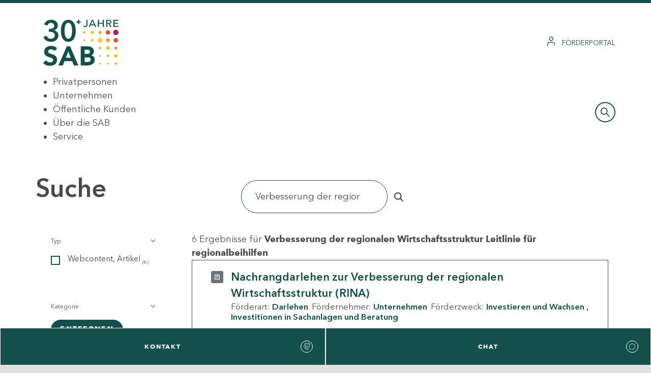

--- FILE ---
content_type: text/html;charset=UTF-8
request_url: https://www.sab.sachsen.de/suchergebnisse?p_l_back_url=%2Fsuchergebnisse%3Fq%3DVerbesserung%2Bder%2Bregionalen%2BWirtschaftsstruktur&q=Verbesserung+der+regionalen+Wirtschaftsstruktur+Leitlinie+f%C3%BCr+regionalbeihilfen&category=114477&category=114527&category=147760
body_size: 634219
content:
































	
		
			<!DOCTYPE html>





























































<html class="ltr" dir="ltr" lang="de-DE">

<head>
	<title>Suchergebnisse - sab.sachsen.de</title>


	<meta content="initial-scale=1.0, width=device-width" name="viewport" />
































<meta content="text/html; charset=UTF-8" http-equiv="content-type" />












<script type="importmap">{"imports":{"react-dom":"/o/frontend-js-react-web/__liferay__/exports/react-dom.js","@clayui/breadcrumb":"/o/frontend-taglib-clay/__liferay__/exports/@clayui$breadcrumb.js","@clayui/charts":"/o/frontend-taglib-clay/__liferay__/exports/@clayui$charts.js","@clayui/empty-state":"/o/frontend-taglib-clay/__liferay__/exports/@clayui$empty-state.js","react":"/o/frontend-js-react-web/__liferay__/exports/react.js","react-dom-16":"/o/frontend-js-react-web/__liferay__/exports/react-dom-16.js","@clayui/navigation-bar":"/o/frontend-taglib-clay/__liferay__/exports/@clayui$navigation-bar.js","@clayui/icon":"/o/frontend-taglib-clay/__liferay__/exports/@clayui$icon.js","@clayui/table":"/o/frontend-taglib-clay/__liferay__/exports/@clayui$table.js","@clayui/slider":"/o/frontend-taglib-clay/__liferay__/exports/@clayui$slider.js","@clayui/multi-select":"/o/frontend-taglib-clay/__liferay__/exports/@clayui$multi-select.js","@clayui/nav":"/o/frontend-taglib-clay/__liferay__/exports/@clayui$nav.js","@clayui/provider":"/o/frontend-taglib-clay/__liferay__/exports/@clayui$provider.js","@clayui/panel":"/o/frontend-taglib-clay/__liferay__/exports/@clayui$panel.js","@liferay/dynamic-data-mapping-form-field-type":"/o/dynamic-data-mapping-form-field-type/__liferay__/index.js","@clayui/list":"/o/frontend-taglib-clay/__liferay__/exports/@clayui$list.js","@clayui/date-picker":"/o/frontend-taglib-clay/__liferay__/exports/@clayui$date-picker.js","@clayui/label":"/o/frontend-taglib-clay/__liferay__/exports/@clayui$label.js","@liferay/frontend-js-api/data-set":"/o/frontend-js-dependencies-web/__liferay__/exports/@liferay$js-api$data-set.js","@clayui/core":"/o/frontend-taglib-clay/__liferay__/exports/@clayui$core.js","@clayui/pagination-bar":"/o/frontend-taglib-clay/__liferay__/exports/@clayui$pagination-bar.js","@clayui/layout":"/o/frontend-taglib-clay/__liferay__/exports/@clayui$layout.js","@clayui/multi-step-nav":"/o/frontend-taglib-clay/__liferay__/exports/@clayui$multi-step-nav.js","@liferay/frontend-js-api":"/o/frontend-js-dependencies-web/__liferay__/exports/@liferay$js-api.js","@clayui/toolbar":"/o/frontend-taglib-clay/__liferay__/exports/@clayui$toolbar.js","@clayui/badge":"/o/frontend-taglib-clay/__liferay__/exports/@clayui$badge.js","react-dom-18":"/o/frontend-js-react-web/__liferay__/exports/react-dom-18.js","@clayui/link":"/o/frontend-taglib-clay/__liferay__/exports/@clayui$link.js","@clayui/card":"/o/frontend-taglib-clay/__liferay__/exports/@clayui$card.js","@clayui/tooltip":"/o/frontend-taglib-clay/__liferay__/exports/@clayui$tooltip.js","@clayui/button":"/o/frontend-taglib-clay/__liferay__/exports/@clayui$button.js","@clayui/tabs":"/o/frontend-taglib-clay/__liferay__/exports/@clayui$tabs.js","@clayui/sticker":"/o/frontend-taglib-clay/__liferay__/exports/@clayui$sticker.js","@clayui/form":"/o/frontend-taglib-clay/__liferay__/exports/@clayui$form.js","@clayui/popover":"/o/frontend-taglib-clay/__liferay__/exports/@clayui$popover.js","@clayui/shared":"/o/frontend-taglib-clay/__liferay__/exports/@clayui$shared.js","@clayui/localized-input":"/o/frontend-taglib-clay/__liferay__/exports/@clayui$localized-input.js","@clayui/modal":"/o/frontend-taglib-clay/__liferay__/exports/@clayui$modal.js","@clayui/color-picker":"/o/frontend-taglib-clay/__liferay__/exports/@clayui$color-picker.js","@clayui/pagination":"/o/frontend-taglib-clay/__liferay__/exports/@clayui$pagination.js","@clayui/autocomplete":"/o/frontend-taglib-clay/__liferay__/exports/@clayui$autocomplete.js","@clayui/management-toolbar":"/o/frontend-taglib-clay/__liferay__/exports/@clayui$management-toolbar.js","@clayui/time-picker":"/o/frontend-taglib-clay/__liferay__/exports/@clayui$time-picker.js","@clayui/upper-toolbar":"/o/frontend-taglib-clay/__liferay__/exports/@clayui$upper-toolbar.js","@clayui/loading-indicator":"/o/frontend-taglib-clay/__liferay__/exports/@clayui$loading-indicator.js","@clayui/drop-down":"/o/frontend-taglib-clay/__liferay__/exports/@clayui$drop-down.js","@clayui/data-provider":"/o/frontend-taglib-clay/__liferay__/exports/@clayui$data-provider.js","@liferay/language/":"/o/js/language/","@clayui/css":"/o/frontend-taglib-clay/__liferay__/exports/@clayui$css.js","@clayui/alert":"/o/frontend-taglib-clay/__liferay__/exports/@clayui$alert.js","@clayui/progress-bar":"/o/frontend-taglib-clay/__liferay__/exports/@clayui$progress-bar.js","react-16":"/o/frontend-js-react-web/__liferay__/exports/react-16.js","react-18":"/o/frontend-js-react-web/__liferay__/exports/react-18.js"},"scopes":{}}</script><script data-senna-track="temporary">var Liferay = window.Liferay || {};Liferay.Icons = Liferay.Icons || {};Liferay.Icons.controlPanelSpritemap = 'https://www.sab.sachsen.de/o/admin-theme/images/clay/icons.svg'; Liferay.Icons.spritemap = 'https://www.sab.sachsen.de/o/sab-theme/images/clay/icons.svg';</script>
<script data-senna-track="permanent" type="text/javascript">window.Liferay = window.Liferay || {}; window.Liferay.CSP = {nonce: ''};</script>
<script data-senna-track="permanent" src="/combo?browserId=chrome&minifierType=js&languageId=de_DE&t=1769385843324&/o/frontend-js-jquery-web/jquery/jquery.min.js&/o/frontend-js-jquery-web/jquery/init.js&/o/frontend-js-jquery-web/jquery/ajax.js&/o/frontend-js-jquery-web/jquery/bootstrap.bundle.min.js&/o/frontend-js-jquery-web/jquery/collapsible_search.js&/o/frontend-js-jquery-web/jquery/fm.js&/o/frontend-js-jquery-web/jquery/form.js&/o/frontend-js-jquery-web/jquery/popper.min.js&/o/frontend-js-jquery-web/jquery/side_navigation.js" type="text/javascript"></script>
<link data-senna-track="temporary" href="https://sab.sachsen.de/suchergebnisse" rel="canonical" />
<link data-senna-track="temporary" href="https://sab.sachsen.de/en/suchergebnisse" hreflang="en-US" rel="alternate" />
<link data-senna-track="temporary" href="https://sab.sachsen.de/suchergebnisse" hreflang="de-DE" rel="alternate" />
<link data-senna-track="temporary" href="https://sab.sachsen.de/suchergebnisse" hreflang="x-default" rel="alternate" />

<meta property="og:locale" content="de_DE">
<meta property="og:locale:alternate" content="de_DE">
<meta property="og:locale:alternate" content="en_US">
<meta property="og:site_name" content="sab.sachsen.de">
<meta property="og:title" content="Suchergebnisse - sab.sachsen.de">
<meta property="og:type" content="website">
<meta property="og:url" content="https://sab.sachsen.de/suchergebnisse">


<link href="/documents/60761/70552/favicon.ico/73cf4b9b-6c95-17ec-d045-7340c0af91d6" rel="apple-touch-icon" />
<link href="/documents/60761/70552/favicon.ico/73cf4b9b-6c95-17ec-d045-7340c0af91d6" rel="icon" />



<link class="lfr-css-file" data-senna-track="temporary" href="https://www.sab.sachsen.de/o/sab-theme/css/clay.css?browserId=chrome&amp;themeId=sabtheme_WAR_sabtheme&amp;minifierType=css&amp;languageId=de_DE&amp;t=1769385838000" id="liferayAUICSS" rel="stylesheet" type="text/css" />









	<link href="/combo?browserId=chrome&amp;minifierType=css&amp;themeId=sabtheme_WAR_sabtheme&amp;languageId=de_DE&amp;com_liferay_product_navigation_product_menu_web_portlet_ProductMenuPortlet:%2Fo%2Fproduct-navigation-product-menu-web%2Fcss%2Fmain.css&amp;com_liferay_segments_experiment_web_internal_portlet_SegmentsExperimentPortlet:%2Fo%2Fsegments-experiment-web%2Fcss%2Fmain.css&amp;com_liferay_site_navigation_menu_web_portlet_SiteNavigationMenuPortlet_INSTANCE_bkib:%2Fo%2Fsite-navigation-menu-web%2Fcss%2Fmain.css&amp;t=1769385838000" rel="stylesheet" type="text/css"
 data-senna-track="temporary" id="6521d24d" />








<script type="text/javascript" data-senna-track="temporary">
	// <![CDATA[
		var Liferay = Liferay || {};

		Liferay.Browser = {
			acceptsGzip: function () {
				return true;
			},

			

			getMajorVersion: function () {
				return 131.0;
			},

			getRevision: function () {
				return '537.36';
			},
			getVersion: function () {
				return '131.0';
			},

			

			isAir: function () {
				return false;
			},
			isChrome: function () {
				return true;
			},
			isEdge: function () {
				return false;
			},
			isFirefox: function () {
				return false;
			},
			isGecko: function () {
				return true;
			},
			isIe: function () {
				return false;
			},
			isIphone: function () {
				return false;
			},
			isLinux: function () {
				return false;
			},
			isMac: function () {
				return true;
			},
			isMobile: function () {
				return false;
			},
			isMozilla: function () {
				return false;
			},
			isOpera: function () {
				return false;
			},
			isRtf: function () {
				return true;
			},
			isSafari: function () {
				return true;
			},
			isSun: function () {
				return false;
			},
			isWebKit: function () {
				return true;
			},
			isWindows: function () {
				return false;
			}
		};

		Liferay.Data = Liferay.Data || {};

		Liferay.Data.ICONS_INLINE_SVG = true;

		Liferay.Data.NAV_SELECTOR = '#navigation';

		Liferay.Data.NAV_SELECTOR_MOBILE = '#navigationCollapse';

		Liferay.Data.isCustomizationView = function () {
			return false;
		};

		Liferay.Data.notices = [
			
		];

		(function () {
			var available = {};

			var direction = {};

			

				available['de_DE'] = 'Deutsch\x20\x28Deutschland\x29';
				direction['de_DE'] = 'ltr';

			

				available['en_US'] = 'Englisch\x20\x28Vereinigte\x20Staaten\x29';
				direction['en_US'] = 'ltr';

			

			let _cache = {};

			if (Liferay && Liferay.Language && Liferay.Language._cache) {
				_cache = Liferay.Language._cache;
			}

			Liferay.Language = {
				_cache,
				available,
				direction,
				get: function(key) {
					let value = Liferay.Language._cache[key];

					if (value === undefined) {
						value = key;
					}

					return value;
				}
			};
		})();

		var featureFlags = {"LPD-10964":false,"LPD-37927":false,"LPD-10889":false,"LPS-193884":false,"LPD-30371":false,"LPD-36719":true,"LPD-11131":true,"LPS-178642":false,"LPS-193005":false,"LPD-31789":false,"LPD-10562":false,"LPD-11212":false,"COMMERCE-8087":false,"LPD-39304":true,"LPD-13311":true,"LRAC-10757":false,"LPD-35941":false,"LPS-180090":false,"LPS-178052":false,"LPD-21414":false,"LPS-185892":false,"LPS-186620":false,"LPD-40533":true,"LPD-40534":true,"LPS-184404":false,"LPD-40530":true,"LPD-20640":false,"LPS-198183":false,"LPD-38869":true,"LPD-35678":false,"LPD-6378":false,"LPS-153714":false,"LPD-11848":false,"LPS-170670":false,"LPD-7822":false,"LPS-169981":false,"LPD-21926":false,"LPS-177027":false,"LPD-37531":false,"LPD-11003":false,"LPD-36446":false,"LPD-39437":false,"LPS-135430":false,"LPD-20556":false,"LPD-45276":false,"LPS-134060":false,"LPS-164563":false,"LPD-32050":false,"LPS-122920":false,"LPS-199086":false,"LPD-35128":false,"LPD-10588":false,"LPD-13778":true,"LPD-11313":false,"LPD-6368":false,"LPD-34594":false,"LPS-202104":false,"LPD-19955":false,"LPD-35443":false,"LPD-39967":false,"LPD-11235":false,"LPD-11232":false,"LPS-196935":true,"LPD-43542":false,"LPS-176691":false,"LPS-197909":false,"LPD-29516":false,"COMMERCE-8949":false,"LPD-11228":false,"LPS-153813":false,"LPD-17809":false,"COMMERCE-13024":false,"LPS-165482":false,"LPS-193551":false,"LPS-197477":false,"LPS-174816":false,"LPS-186360":false,"LPD-30204":false,"LPD-32867":false,"LPS-153332":false,"LPD-35013":true,"LPS-179669":false,"LPS-174417":false,"LPD-44091":true,"LPD-31212":false,"LPD-18221":false,"LPS-155284":false,"LRAC-15017":false,"LPD-19870":false,"LPS-200108":false,"LPD-20131":false,"LPS-159643":false,"LPS-129412":false,"LPS-169837":false,"LPD-20379":false};

		Liferay.FeatureFlags = Object.keys(featureFlags).reduce(
			(acc, key) => ({
				...acc, [key]: featureFlags[key] === 'true' || featureFlags[key] === true
			}), {}
		);

		Liferay.PortletKeys = {
			DOCUMENT_LIBRARY: 'com_liferay_document_library_web_portlet_DLPortlet',
			DYNAMIC_DATA_MAPPING: 'com_liferay_dynamic_data_mapping_web_portlet_DDMPortlet',
			ITEM_SELECTOR: 'com_liferay_item_selector_web_portlet_ItemSelectorPortlet'
		};

		Liferay.PropsValues = {
			JAVASCRIPT_SINGLE_PAGE_APPLICATION_TIMEOUT: 0,
			UPLOAD_SERVLET_REQUEST_IMPL_MAX_SIZE: 524288000
		};

		Liferay.ThemeDisplay = {

			

			
				getLayoutId: function () {
					return '1051';
				},

				

				getLayoutRelativeControlPanelURL: function () {
					return '/group/guest/~/control_panel/manage';
				},

				getLayoutRelativeURL: function () {
					return '/suchergebnisse';
				},
				getLayoutURL: function () {
					return 'https://www.sab.sachsen.de/suchergebnisse';
				},
				getParentLayoutId: function () {
					return '4';
				},
				isControlPanel: function () {
					return false;
				},
				isPrivateLayout: function () {
					return 'false';
				},
				isVirtualLayout: function () {
					return false;
				},
			

			getBCP47LanguageId: function () {
				return 'de-DE';
			},
			getCanonicalURL: function () {

				

				return 'https\x3a\x2f\x2fsab\x2esachsen\x2ede\x2fsuchergebnisse';
			},
			getCDNBaseURL: function () {
				return 'https://www.sab.sachsen.de';
			},
			getCDNDynamicResourcesHost: function () {
				return '';
			},
			getCDNHost: function () {
				return '';
			},
			getCompanyGroupId: function () {
				return '60763';
			},
			getCompanyId: function () {
				return '60722';
			},
			getDefaultLanguageId: function () {
				return 'de_DE';
			},
			getDoAsUserIdEncoded: function () {
				return '';
			},
			getLanguageId: function () {
				return 'de_DE';
			},
			getParentGroupId: function () {
				return '60761';
			},
			getPathContext: function () {
				return '';
			},
			getPathImage: function () {
				return '/image';
			},
			getPathJavaScript: function () {
				return '/o/frontend-js-web';
			},
			getPathMain: function () {
				return '/c';
			},
			getPathThemeImages: function () {
				return 'https://www.sab.sachsen.de/o/sab-theme/images';
			},
			getPathThemeRoot: function () {
				return '/o/sab-theme';
			},
			getPlid: function () {
				return '1400';
			},
			getPortalURL: function () {
				return 'https://www.sab.sachsen.de';
			},
			getRealUserId: function () {
				return '60727';
			},
			getRemoteAddr: function () {
				return '10.152.24.10';
			},
			getRemoteHost: function () {
				return '10.152.24.10';
			},
			getScopeGroupId: function () {
				return '60761';
			},
			getScopeGroupIdOrLiveGroupId: function () {
				return '60761';
			},
			getSessionId: function () {
				return '';
			},
			getSiteAdminURL: function () {
				return 'https://www.sab.sachsen.de/group/guest/~/control_panel/manage?p_p_lifecycle=0&p_p_state=maximized&p_p_mode=view';
			},
			getSiteGroupId: function () {
				return '60761';
			},
			getTimeZone: function() {
				return 'Europe/Paris';
			},
			getURLControlPanel: function() {
				return '/group/control_panel?refererPlid=1400';
			},
			getURLHome: function () {
				return 'https\x3a\x2f\x2fwww\x2esab\x2esachsen\x2ede\x2f';
			},
			getUserEmailAddress: function () {
				return '';
			},
			getUserId: function () {
				return '60727';
			},
			getUserName: function () {
				return '';
			},
			isAddSessionIdToURL: function () {
				return false;
			},
			isImpersonated: function () {
				return false;
			},
			isSignedIn: function () {
				return false;
			},

			isStagedPortlet: function () {
				
					
						return false;
					
				
			},

			isStateExclusive: function () {
				return false;
			},
			isStateMaximized: function () {
				return false;
			},
			isStatePopUp: function () {
				return false;
			}
		};

		var themeDisplay = Liferay.ThemeDisplay;

		Liferay.AUI = {

			

			getCombine: function () {
				return true;
			},
			getComboPath: function () {
				return '/combo/?browserId=chrome&minifierType=&languageId=de_DE&t=1769385778479&';
			},
			getDateFormat: function () {
				return '%d.%m.%Y';
			},
			getEditorCKEditorPath: function () {
				return '/o/frontend-editor-ckeditor-web';
			},
			getFilter: function () {
				var filter = 'raw';

				
					
						filter = 'min';
					
					

				return filter;
			},
			getFilterConfig: function () {
				var instance = this;

				var filterConfig = null;

				if (!instance.getCombine()) {
					filterConfig = {
						replaceStr: '.js' + instance.getStaticResourceURLParams(),
						searchExp: '\\.js$'
					};
				}

				return filterConfig;
			},
			getJavaScriptRootPath: function () {
				return '/o/frontend-js-web';
			},
			getPortletRootPath: function () {
				return '/html/portlet';
			},
			getStaticResourceURLParams: function () {
				return '?browserId=chrome&minifierType=&languageId=de_DE&t=1769385778479';
			}
		};

		Liferay.authToken = 'nZr52rPr';

		

		Liferay.currentURL = '\x2fsuchergebnisse\x3fp_l_back_url\x3d\x252Fsuchergebnisse\x253Fq\x253DVerbesserung\x252Bder\x252Bregionalen\x252BWirtschaftsstruktur\x26q\x3dVerbesserung\x2bder\x2bregionalen\x2bWirtschaftsstruktur\x2bLeitlinie\x2bf\x25C3\x25BCr\x2bregionalbeihilfen\x26category\x3d114477\x26category\x3d114527\x26category\x3d147760';
		Liferay.currentURLEncoded = '\x252Fsuchergebnisse\x253Fp_l_back_url\x253D\x25252Fsuchergebnisse\x25253Fq\x25253DVerbesserung\x25252Bder\x25252Bregionalen\x25252BWirtschaftsstruktur\x2526q\x253DVerbesserung\x252Bder\x252Bregionalen\x252BWirtschaftsstruktur\x252BLeitlinie\x252Bf\x2525C3\x2525BCr\x252Bregionalbeihilfen\x2526category\x253D114477\x2526category\x253D114527\x2526category\x253D147760';
	// ]]>
</script>

<script data-senna-track="temporary" type="text/javascript">window.__CONFIG__= {basePath: '',combine: true, defaultURLParams: null, explainResolutions: false, exposeGlobal: false, logLevel: 'warn', moduleType: 'module', namespace:'Liferay', nonce: '', reportMismatchedAnonymousModules: 'warn', resolvePath: '/o/js_resolve_modules', url: '/combo/?browserId=chrome&minifierType=js&languageId=de_DE&t=1769385778479&', waitTimeout: 60000};</script><script data-senna-track="permanent" src="/o/frontend-js-loader-modules-extender/loader.js?&mac=9WaMmhziBCkScHZwrrVcOR7VZF4=&browserId=chrome&languageId=de_DE&minifierType=js" type="text/javascript"></script><script data-senna-track="permanent" src="/combo?browserId=chrome&minifierType=js&languageId=de_DE&t=1769385778479&/o/frontend-js-aui-web/aui/aui/aui-min.js&/o/frontend-js-aui-web/liferay/modules.js&/o/frontend-js-aui-web/liferay/aui_sandbox.js&/o/frontend-js-aui-web/aui/attribute-base/attribute-base-min.js&/o/frontend-js-aui-web/aui/attribute-complex/attribute-complex-min.js&/o/frontend-js-aui-web/aui/attribute-core/attribute-core-min.js&/o/frontend-js-aui-web/aui/attribute-observable/attribute-observable-min.js&/o/frontend-js-aui-web/aui/attribute-extras/attribute-extras-min.js&/o/frontend-js-aui-web/aui/event-custom-base/event-custom-base-min.js&/o/frontend-js-aui-web/aui/event-custom-complex/event-custom-complex-min.js&/o/frontend-js-aui-web/aui/oop/oop-min.js&/o/frontend-js-aui-web/aui/aui-base-lang/aui-base-lang-min.js&/o/frontend-js-aui-web/liferay/dependency.js&/o/frontend-js-aui-web/liferay/util.js&/o/oauth2-provider-web/js/liferay.js&/o/frontend-js-web/liferay/dom_task_runner.js&/o/frontend-js-web/liferay/events.js&/o/frontend-js-web/liferay/lazy_load.js&/o/frontend-js-web/liferay/liferay.js&/o/frontend-js-web/liferay/global.bundle.js&/o/frontend-js-web/liferay/portlet.js&/o/frontend-js-web/liferay/workflow.js" type="text/javascript"></script>
<script data-senna-track="temporary" type="text/javascript">window.Liferay = Liferay || {}; window.Liferay.OAuth2 = {getAuthorizeURL: function() {return 'https://www.sab.sachsen.de/o/oauth2/authorize';}, getBuiltInRedirectURL: function() {return 'https://www.sab.sachsen.de/o/oauth2/redirect';}, getIntrospectURL: function() { return 'https://www.sab.sachsen.de/o/oauth2/introspect';}, getTokenURL: function() {return 'https://www.sab.sachsen.de/o/oauth2/token';}, getUserAgentApplication: function(externalReferenceCode) {return Liferay.OAuth2._userAgentApplications[externalReferenceCode];}, _userAgentApplications: {}}</script><script data-senna-track="temporary" type="text/javascript">try {var MODULE_MAIN='calendar-web@5.0.105/index';var MODULE_PATH='/o/calendar-web';/**
 * SPDX-FileCopyrightText: (c) 2000 Liferay, Inc. https://liferay.com
 * SPDX-License-Identifier: LGPL-2.1-or-later OR LicenseRef-Liferay-DXP-EULA-2.0.0-2023-06
 */

(function () {
	AUI().applyConfig({
		groups: {
			calendar: {
				base: MODULE_PATH + '/js/legacy/',
				combine: Liferay.AUI.getCombine(),
				filter: Liferay.AUI.getFilterConfig(),
				modules: {
					'liferay-calendar-a11y': {
						path: 'calendar_a11y.js',
						requires: ['calendar'],
					},
					'liferay-calendar-container': {
						path: 'calendar_container.js',
						requires: [
							'aui-alert',
							'aui-base',
							'aui-component',
							'liferay-portlet-base',
						],
					},
					'liferay-calendar-date-picker-sanitizer': {
						path: 'date_picker_sanitizer.js',
						requires: ['aui-base'],
					},
					'liferay-calendar-interval-selector': {
						path: 'interval_selector.js',
						requires: ['aui-base', 'liferay-portlet-base'],
					},
					'liferay-calendar-interval-selector-scheduler-event-link': {
						path: 'interval_selector_scheduler_event_link.js',
						requires: ['aui-base', 'liferay-portlet-base'],
					},
					'liferay-calendar-list': {
						path: 'calendar_list.js',
						requires: [
							'aui-template-deprecated',
							'liferay-scheduler',
						],
					},
					'liferay-calendar-message-util': {
						path: 'message_util.js',
						requires: ['liferay-util-window'],
					},
					'liferay-calendar-recurrence-converter': {
						path: 'recurrence_converter.js',
						requires: [],
					},
					'liferay-calendar-recurrence-dialog': {
						path: 'recurrence.js',
						requires: [
							'aui-base',
							'liferay-calendar-recurrence-util',
						],
					},
					'liferay-calendar-recurrence-util': {
						path: 'recurrence_util.js',
						requires: ['aui-base', 'liferay-util-window'],
					},
					'liferay-calendar-reminders': {
						path: 'calendar_reminders.js',
						requires: ['aui-base'],
					},
					'liferay-calendar-remote-services': {
						path: 'remote_services.js',
						requires: [
							'aui-base',
							'aui-component',
							'liferay-calendar-util',
							'liferay-portlet-base',
						],
					},
					'liferay-calendar-session-listener': {
						path: 'session_listener.js',
						requires: ['aui-base', 'liferay-scheduler'],
					},
					'liferay-calendar-simple-color-picker': {
						path: 'simple_color_picker.js',
						requires: ['aui-base', 'aui-template-deprecated'],
					},
					'liferay-calendar-simple-menu': {
						path: 'simple_menu.js',
						requires: [
							'aui-base',
							'aui-template-deprecated',
							'event-outside',
							'event-touch',
							'widget-modality',
							'widget-position',
							'widget-position-align',
							'widget-position-constrain',
							'widget-stack',
							'widget-stdmod',
						],
					},
					'liferay-calendar-util': {
						path: 'calendar_util.js',
						requires: [
							'aui-datatype',
							'aui-io',
							'aui-scheduler',
							'aui-toolbar',
							'autocomplete',
							'autocomplete-highlighters',
						],
					},
					'liferay-scheduler': {
						path: 'scheduler.js',
						requires: [
							'async-queue',
							'aui-datatype',
							'aui-scheduler',
							'dd-plugin',
							'liferay-calendar-a11y',
							'liferay-calendar-message-util',
							'liferay-calendar-recurrence-converter',
							'liferay-calendar-recurrence-util',
							'liferay-calendar-util',
							'liferay-scheduler-event-recorder',
							'liferay-scheduler-models',
							'promise',
							'resize-plugin',
						],
					},
					'liferay-scheduler-event-recorder': {
						path: 'scheduler_event_recorder.js',
						requires: [
							'dd-plugin',
							'liferay-calendar-util',
							'resize-plugin',
						],
					},
					'liferay-scheduler-models': {
						path: 'scheduler_models.js',
						requires: [
							'aui-datatype',
							'dd-plugin',
							'liferay-calendar-util',
						],
					},
				},
				root: MODULE_PATH + '/js/legacy/',
			},
		},
	});
})();
} catch(error) {console.error(error);}try {var MODULE_MAIN='contacts-web@5.0.65/index';var MODULE_PATH='/o/contacts-web';/**
 * SPDX-FileCopyrightText: (c) 2000 Liferay, Inc. https://liferay.com
 * SPDX-License-Identifier: LGPL-2.1-or-later OR LicenseRef-Liferay-DXP-EULA-2.0.0-2023-06
 */

(function () {
	AUI().applyConfig({
		groups: {
			contactscenter: {
				base: MODULE_PATH + '/js/legacy/',
				combine: Liferay.AUI.getCombine(),
				filter: Liferay.AUI.getFilterConfig(),
				modules: {
					'liferay-contacts-center': {
						path: 'main.js',
						requires: [
							'aui-io-plugin-deprecated',
							'aui-toolbar',
							'autocomplete-base',
							'datasource-io',
							'json-parse',
							'liferay-portlet-base',
							'liferay-util-window',
						],
					},
				},
				root: MODULE_PATH + '/js/legacy/',
			},
		},
	});
})();
} catch(error) {console.error(error);}try {var MODULE_MAIN='@liferay/document-library-web@6.0.198/index';var MODULE_PATH='/o/document-library-web';/**
 * SPDX-FileCopyrightText: (c) 2000 Liferay, Inc. https://liferay.com
 * SPDX-License-Identifier: LGPL-2.1-or-later OR LicenseRef-Liferay-DXP-EULA-2.0.0-2023-06
 */

(function () {
	AUI().applyConfig({
		groups: {
			dl: {
				base: MODULE_PATH + '/js/legacy/',
				combine: Liferay.AUI.getCombine(),
				filter: Liferay.AUI.getFilterConfig(),
				modules: {
					'document-library-upload-component': {
						path: 'DocumentLibraryUpload.js',
						requires: [
							'aui-component',
							'aui-data-set-deprecated',
							'aui-overlay-manager-deprecated',
							'aui-overlay-mask-deprecated',
							'aui-parse-content',
							'aui-progressbar',
							'aui-template-deprecated',
							'liferay-search-container',
							'querystring-parse-simple',
							'uploader',
						],
					},
				},
				root: MODULE_PATH + '/js/legacy/',
			},
		},
	});
})();
} catch(error) {console.error(error);}try {var MODULE_MAIN='dynamic-data-mapping-web@5.0.115/index';var MODULE_PATH='/o/dynamic-data-mapping-web';/**
 * SPDX-FileCopyrightText: (c) 2000 Liferay, Inc. https://liferay.com
 * SPDX-License-Identifier: LGPL-2.1-or-later OR LicenseRef-Liferay-DXP-EULA-2.0.0-2023-06
 */

(function () {
	const LiferayAUI = Liferay.AUI;

	AUI().applyConfig({
		groups: {
			ddm: {
				base: MODULE_PATH + '/js/legacy/',
				combine: Liferay.AUI.getCombine(),
				filter: LiferayAUI.getFilterConfig(),
				modules: {
					'liferay-ddm-form': {
						path: 'ddm_form.js',
						requires: [
							'aui-base',
							'aui-datatable',
							'aui-datatype',
							'aui-image-viewer',
							'aui-parse-content',
							'aui-set',
							'aui-sortable-list',
							'json',
							'liferay-form',
							'liferay-map-base',
							'liferay-translation-manager',
							'liferay-util-window',
						],
					},
					'liferay-portlet-dynamic-data-mapping': {
						condition: {
							trigger: 'liferay-document-library',
						},
						path: 'main.js',
						requires: [
							'arraysort',
							'aui-form-builder-deprecated',
							'aui-form-validator',
							'aui-map',
							'aui-text-unicode',
							'json',
							'liferay-menu',
							'liferay-translation-manager',
							'liferay-util-window',
							'text',
						],
					},
					'liferay-portlet-dynamic-data-mapping-custom-fields': {
						condition: {
							trigger: 'liferay-document-library',
						},
						path: 'custom_fields.js',
						requires: ['liferay-portlet-dynamic-data-mapping'],
					},
				},
				root: MODULE_PATH + '/js/legacy/',
			},
		},
	});
})();
} catch(error) {console.error(error);}try {var MODULE_MAIN='exportimport-web@5.0.100/index';var MODULE_PATH='/o/exportimport-web';/**
 * SPDX-FileCopyrightText: (c) 2000 Liferay, Inc. https://liferay.com
 * SPDX-License-Identifier: LGPL-2.1-or-later OR LicenseRef-Liferay-DXP-EULA-2.0.0-2023-06
 */

(function () {
	AUI().applyConfig({
		groups: {
			exportimportweb: {
				base: MODULE_PATH + '/js/legacy/',
				combine: Liferay.AUI.getCombine(),
				filter: Liferay.AUI.getFilterConfig(),
				modules: {
					'liferay-export-import-export-import': {
						path: 'main.js',
						requires: [
							'aui-datatype',
							'aui-dialog-iframe-deprecated',
							'aui-modal',
							'aui-parse-content',
							'aui-toggler',
							'liferay-portlet-base',
							'liferay-util-window',
						],
					},
				},
				root: MODULE_PATH + '/js/legacy/',
			},
		},
	});
})();
} catch(error) {console.error(error);}try {var MODULE_MAIN='frontend-editor-alloyeditor-web@5.0.56/index';var MODULE_PATH='/o/frontend-editor-alloyeditor-web';/**
 * SPDX-FileCopyrightText: (c) 2000 Liferay, Inc. https://liferay.com
 * SPDX-License-Identifier: LGPL-2.1-or-later OR LicenseRef-Liferay-DXP-EULA-2.0.0-2023-06
 */

(function () {
	AUI().applyConfig({
		groups: {
			alloyeditor: {
				base: MODULE_PATH + '/js/legacy/',
				combine: Liferay.AUI.getCombine(),
				filter: Liferay.AUI.getFilterConfig(),
				modules: {
					'liferay-alloy-editor': {
						path: 'alloyeditor.js',
						requires: [
							'aui-component',
							'liferay-portlet-base',
							'timers',
						],
					},
					'liferay-alloy-editor-source': {
						path: 'alloyeditor_source.js',
						requires: [
							'aui-debounce',
							'liferay-fullscreen-source-editor',
							'liferay-source-editor',
							'plugin',
						],
					},
				},
				root: MODULE_PATH + '/js/legacy/',
			},
		},
	});
})();
} catch(error) {console.error(error);}try {var MODULE_MAIN='frontend-js-components-web@2.0.80/index';var MODULE_PATH='/o/frontend-js-components-web';/**
 * SPDX-FileCopyrightText: (c) 2000 Liferay, Inc. https://liferay.com
 * SPDX-License-Identifier: LGPL-2.1-or-later OR LicenseRef-Liferay-DXP-EULA-2.0.0-2023-06
 */

(function () {
	AUI().applyConfig({
		groups: {
			components: {

				// eslint-disable-next-line
				mainModule: MODULE_MAIN,
			},
		},
	});
})();
} catch(error) {console.error(error);}try {var MODULE_MAIN='@liferay/frontend-js-react-web@5.0.54/index';var MODULE_PATH='/o/frontend-js-react-web';/**
 * SPDX-FileCopyrightText: (c) 2000 Liferay, Inc. https://liferay.com
 * SPDX-License-Identifier: LGPL-2.1-or-later OR LicenseRef-Liferay-DXP-EULA-2.0.0-2023-06
 */

(function () {
	AUI().applyConfig({
		groups: {
			react: {

				// eslint-disable-next-line
				mainModule: MODULE_MAIN,
			},
		},
	});
})();
} catch(error) {console.error(error);}try {var MODULE_MAIN='@liferay/frontend-js-state-web@1.0.30/index';var MODULE_PATH='/o/frontend-js-state-web';/**
 * SPDX-FileCopyrightText: (c) 2000 Liferay, Inc. https://liferay.com
 * SPDX-License-Identifier: LGPL-2.1-or-later OR LicenseRef-Liferay-DXP-EULA-2.0.0-2023-06
 */

(function () {
	AUI().applyConfig({
		groups: {
			state: {

				// eslint-disable-next-line
				mainModule: MODULE_MAIN,
			},
		},
	});
})();
} catch(error) {console.error(error);}try {var MODULE_MAIN='portal-search-web@6.0.148/index';var MODULE_PATH='/o/portal-search-web';/**
 * SPDX-FileCopyrightText: (c) 2000 Liferay, Inc. https://liferay.com
 * SPDX-License-Identifier: LGPL-2.1-or-later OR LicenseRef-Liferay-DXP-EULA-2.0.0-2023-06
 */

(function () {
	AUI().applyConfig({
		groups: {
			search: {
				base: MODULE_PATH + '/js/',
				combine: Liferay.AUI.getCombine(),
				filter: Liferay.AUI.getFilterConfig(),
				modules: {
					'liferay-search-custom-range-facet': {
						path: 'custom_range_facet.js',
						requires: ['aui-form-validator'],
					},
				},
				root: MODULE_PATH + '/js/',
			},
		},
	});
})();
} catch(error) {console.error(error);}try {var MODULE_MAIN='portal-workflow-kaleo-designer-web@5.0.146/index';var MODULE_PATH='/o/portal-workflow-kaleo-designer-web';/**
 * SPDX-FileCopyrightText: (c) 2000 Liferay, Inc. https://liferay.com
 * SPDX-License-Identifier: LGPL-2.1-or-later OR LicenseRef-Liferay-DXP-EULA-2.0.0-2023-06
 */

(function () {
	AUI().applyConfig({
		groups: {
			'kaleo-designer': {
				base: MODULE_PATH + '/designer/js/legacy/',
				combine: Liferay.AUI.getCombine(),
				filter: Liferay.AUI.getFilterConfig(),
				modules: {
					'liferay-kaleo-designer-autocomplete-util': {
						path: 'autocomplete_util.js',
						requires: ['autocomplete', 'autocomplete-highlighters'],
					},
					'liferay-kaleo-designer-definition-diagram-controller': {
						path: 'definition_diagram_controller.js',
						requires: [
							'liferay-kaleo-designer-field-normalizer',
							'liferay-kaleo-designer-utils',
						],
					},
					'liferay-kaleo-designer-dialogs': {
						path: 'dialogs.js',
						requires: ['liferay-util-window'],
					},
					'liferay-kaleo-designer-editors': {
						path: 'editors.js',
						requires: [
							'aui-ace-editor',
							'aui-ace-editor-mode-xml',
							'aui-base',
							'aui-datatype',
							'aui-node',
							'liferay-kaleo-designer-autocomplete-util',
							'liferay-kaleo-designer-utils',
						],
					},
					'liferay-kaleo-designer-field-normalizer': {
						path: 'field_normalizer.js',
						requires: ['liferay-kaleo-designer-remote-services'],
					},
					'liferay-kaleo-designer-nodes': {
						path: 'nodes.js',
						requires: [
							'aui-datatable',
							'aui-datatype',
							'aui-diagram-builder',
							'liferay-kaleo-designer-editors',
							'liferay-kaleo-designer-utils',
						],
					},
					'liferay-kaleo-designer-remote-services': {
						path: 'remote_services.js',
						requires: ['aui-io'],
					},
					'liferay-kaleo-designer-templates': {
						path: 'templates.js',
						requires: ['aui-tpl-snippets-deprecated'],
					},
					'liferay-kaleo-designer-utils': {
						path: 'utils.js',
						requires: [],
					},
					'liferay-kaleo-designer-xml-definition': {
						path: 'xml_definition.js',
						requires: [
							'aui-base',
							'aui-component',
							'dataschema-xml',
							'datatype-xml',
						],
					},
					'liferay-kaleo-designer-xml-definition-serializer': {
						path: 'xml_definition_serializer.js',
						requires: ['escape', 'liferay-kaleo-designer-xml-util'],
					},
					'liferay-kaleo-designer-xml-util': {
						path: 'xml_util.js',
						requires: ['aui-base'],
					},
					'liferay-portlet-kaleo-designer': {
						path: 'main.js',
						requires: [
							'aui-ace-editor',
							'aui-ace-editor-mode-xml',
							'aui-tpl-snippets-deprecated',
							'dataschema-xml',
							'datasource',
							'datatype-xml',
							'event-valuechange',
							'io-form',
							'liferay-kaleo-designer-autocomplete-util',
							'liferay-kaleo-designer-editors',
							'liferay-kaleo-designer-nodes',
							'liferay-kaleo-designer-remote-services',
							'liferay-kaleo-designer-utils',
							'liferay-kaleo-designer-xml-util',
							'liferay-util-window',
						],
					},
				},
				root: MODULE_PATH + '/designer/js/legacy/',
			},
		},
	});
})();
} catch(error) {console.error(error);}try {var MODULE_MAIN='staging-processes-web@5.0.65/index';var MODULE_PATH='/o/staging-processes-web';/**
 * SPDX-FileCopyrightText: (c) 2000 Liferay, Inc. https://liferay.com
 * SPDX-License-Identifier: LGPL-2.1-or-later OR LicenseRef-Liferay-DXP-EULA-2.0.0-2023-06
 */

(function () {
	AUI().applyConfig({
		groups: {
			stagingprocessesweb: {
				base: MODULE_PATH + '/js/legacy/',
				combine: Liferay.AUI.getCombine(),
				filter: Liferay.AUI.getFilterConfig(),
				modules: {
					'liferay-staging-processes-export-import': {
						path: 'main.js',
						requires: [
							'aui-datatype',
							'aui-dialog-iframe-deprecated',
							'aui-modal',
							'aui-parse-content',
							'aui-toggler',
							'liferay-portlet-base',
							'liferay-util-window',
						],
					},
				},
				root: MODULE_PATH + '/js/legacy/',
			},
		},
	});
})();
} catch(error) {console.error(error);}</script>




<script type="text/javascript" data-senna-track="temporary">
	// <![CDATA[
		
			
				
		

		
	// ]]>
</script>





	
		

			

			
		
	



	
		

			

			
		
	












	<script src="https://cdn.landbot.io/landbot-3/landbot-3.0.0.js?t=1769385804581" type="text/javascript" data-senna-track="temporary"></script>




















<link class="lfr-css-file" data-senna-track="temporary" href="https://www.sab.sachsen.de/o/sab-theme/css/main.css?browserId=chrome&amp;themeId=sabtheme_WAR_sabtheme&amp;minifierType=css&amp;languageId=de_DE&amp;t=1769385838000" id="liferayThemeCSS" rel="stylesheet" type="text/css" />








	<style data-senna-track="temporary" type="text/css">

		

			

		

			

		

			

		

			

		

			

		

			

		

			

		

			

		

			

		

			

		

			

		

			

		

			

		

			

		

			

		

			

		

			

		

	</style>


<style data-senna-track="temporary" type="text/css">
	:root {
		--container-max-sm: 540px;
		--h4-font-size: 2rem;
		--font-weight-bold: 600;
		--rounded-pill: 50rem;
		--display4-weight: 300;
		--display2-size: 5.5rem;
		--body-bg: #fff;
		--display2-weight: 300;
		--display1-weight: 300;
		--display3-weight: 300;
		--box-shadow-sm: 0 .125rem .25rem rgba(0, 0, 0, .075);
		--h3-font-size: 2.2rem;
		--btn-outline-primary-hover-border-color: #0b5fff;
		--transition-collapse: height .35s ease;
		--blockquote-small-color: #6b6c7e;
		--btn-secondary-hover-background-color: #f7f8f9;
		--btn-outline-primary-color: #0b5fff;
		--btn-link-hover-color: #004ad7;
		--hr-border-color: rgba(0, 0, 0, .1);
		--hr-border-margin-y: 1rem;
		--btn-outline-primary-hover-color: #0b5fff;
		--btn-secondary-background-color: #fff;
		--btn-outline-secondary-hover-border-color: transparent;
		--display3-size: 4.5rem;
		--container-max-md: 720px;
		--border-radius-sm: 0.1875rem;
		--display-line-height: 1.2;
		--h6-font-size: 1.5rem;
		--h2-font-size: 2.45rem;
		--aspect-ratio-4-to-3: 75%;
		--spacer-10: 10rem;
		--font-weight-normal: 400;
		--blockquote-small-font-size: 80%;
		--h5-font-size: 1.8rem;
		--blockquote-font-size: 1.25rem;
		--transition-fade: opacity .15s linear;
		--display4-size: 3.5rem;
		--border-radius-lg: 0.375rem;
		--btn-primary-hover-color: #fff;
		--html-background-color: #e0e0e0;
		--display1-size: 6rem;
		--btn-secondary-border-color: #cdced9;
		--btn-outline-secondary-hover-color: #272833;
		--primary-color-2: rgba(175,205,55,1);
		--primary-color-1: rgba(20,80,75,1);
		--body-color: #272833;
		--btn-outline-secondary-hover-background-color: rgba(39, 40, 51, 0.03);
		--primary-color-3: rgba(255,255,255,1);
		--btn-primary-color: #fff;
		--btn-secondary-color: #6b6c7e;
		--btn-secondary-hover-border-color: #cdced9;
		--box-shadow-lg: 0 1rem 3rem rgba(0, 0, 0, .175);
		--container-max-lg: 960px;
		--secondary-color-6: rgba(255,200,50,1);
		--secondary-color-5: rgba(245,150,65,1);
		--btn-outline-primary-border-color: #0b5fff;
		--secondary-color-4: rgba(230,80,45,1);
		--secondary-color-3: rgba(180,30,100,1);
		--aspect-ratio: 100%;
		--secondary-color-7: rgba(239,239,239,1);
		--aspect-ratio-16-to-9: 56.25%;
		--box-shadow: 0 .5rem 1rem rgba(0, 0, 0, .15);
		--secondary-color-2: rgba(85,45,90,1);
		--secondary-color-1: rgba(0,160,210,1);
		--hr-border-width: 1px;
		--btn-link-color: #0b5fff;
		--btn-outline-primary-hover-background-color: #f0f5ff;
		--btn-primary-hover-background-color: #0053f0;
		--btn-primary-background-color: #0b5fff;
		--font-size-sm: 0.875rem;
		--btn-primary-border-color: #0b5fff;
		--font-family-base: 'Avenir Next W01',sans-serif;
		--spacer-0: 0;
		--lead-font-size: 1.25rem;
		--border-radius: 0.25rem;
		--spacer-9: 9rem;
		--btn-secondary-hover-color: #272833;
		--spacer-2: 0.5rem;
		--spacer-1: 0.25rem;
		--spacer-4: 1.5rem;
		--spacer-3: 1rem;
		--spacer-6: 4.5rem;
		--spacer-5: 3rem;
		--spacer-8: 7.5rem;
		--border-radius-circle: 50%;
		--spacer-7: 6rem;
		--font-size-lg: 1.125rem;
		--aspect-ratio-8-to-3: 37.5%;
		--font-weight-bolder: 700;
		--container-max-xl: 1248px;
		--btn-outline-secondary-color: #6b6c7e;
		--h1-font-size: 4.16rem;
		--text-muted: #a7a9bc;
		--btn-primary-hover-border-color: transparent;
		--btn-outline-secondary-border-color: #cdced9;
		--lead-font-weight: 300;
		--contact-box-background-color: #29605b;
		--font-size-base: 0.875rem;
	}
</style>
<link data-senna-track="permanent" href="/o/frontend-js-aui-web/alloy_ui.css?&mac=favIEq7hPo8AEd6k+N5OVADEEls=&browserId=chrome&languageId=de_DE&minifierType=css&themeId=sabtheme_WAR_sabtheme" rel="stylesheet"></link>
<link data-senna-track="temporary" href="/o/layout-common-styles/main.css?plid=1400&segmentsExperienceId=626060&t=17659639078201769090651881" rel="stylesheet" type="text/css">





















<script type="text/javascript" data-senna-track="temporary">
	if (window.Analytics) {
		window._com_liferay_document_library_analytics_isViewFileEntry = false;
	}
</script>

<script type="text/javascript">
Liferay.on(
	'ddmFieldBlur', function(event) {
		if (window.Analytics) {
			Analytics.send(
				'fieldBlurred',
				'Form',
				{
					fieldName: event.fieldName,
					focusDuration: event.focusDuration,
					formId: event.formId,
					formPageTitle: event.formPageTitle,
					page: event.page,
					title: event.title
				}
			);
		}
	}
);

Liferay.on(
	'ddmFieldFocus', function(event) {
		if (window.Analytics) {
			Analytics.send(
				'fieldFocused',
				'Form',
				{
					fieldName: event.fieldName,
					formId: event.formId,
					formPageTitle: event.formPageTitle,
					page: event.page,
					title:event.title
				}
			);
		}
	}
);

Liferay.on(
	'ddmFormPageShow', function(event) {
		if (window.Analytics) {
			Analytics.send(
				'pageViewed',
				'Form',
				{
					formId: event.formId,
					formPageTitle: event.formPageTitle,
					page: event.page,
					title: event.title
				}
			);
		}
	}
);

Liferay.on(
	'ddmFormSubmit', function(event) {
		if (window.Analytics) {
			Analytics.send(
				'formSubmitted',
				'Form',
				{
					formId: event.formId,
					title: event.title
				}
			);
		}
	}
);

Liferay.on(
	'ddmFormView', function(event) {
		if (window.Analytics) {
			Analytics.send(
				'formViewed',
				'Form',
				{
					formId: event.formId,
					title: event.title
				}
			);
		}
	}
);

</script><script>

</script>

















        <!-- BEGIN MATOMO related code -->
        <script type="text/javascript" data-usercentrics="Matomo (self hosted)">
            addEventListener("load", function () {
                window._paq = window._paq || [];
                // search tracking
                !(function () {
                    var search = document.querySelector(".search-results .search-terms");
                    if (search) {
                        search = search.innerHTML.replace(/<(\w+)>.*?<\/\1>|<\w+>/g, "").replace(/^\s+|\s+$/g, "");
                    } else {
                        search = document.querySelector(".search-results h2");
                        if (!search) {
                            _paq.push(["trackPageView"]);
                            return;
                        }
                        search = search.innerHTML.match(/<strong>(.+)<\/strong>/);
                        if (search && search[1]) {
                            search = search[1].replace(/^\s+|\s+$/g, "");
                        } else {
                            _paq.push(["trackPageView"]);
                            return;
                        }
                    }
                    var result_count = document.querySelector(".search-results .result-count");
                    if (result_count) {
                        result_count = result_count.innerHTML.replace(/<(\w+)>.*?<\/\1>|<\w+>/g, "").replace(/^\s+|\s+$/g, "") * 1;
                    } else {
                        result_count = 0;
                    }
                    var categories = [].slice
                        .call(document.querySelectorAll('[name="searchwidget-filter[]"]~label'))
                        .map(function (x) {
                            return x.innerHTML.replace(/\s*\(\w+\)$/, "");
                        })
                        .join(", ");
                    _paq.push(["trackSiteSearch", search, categories, result_count]);
                })();
                // end: search tracking
                _paq.push(["setDomains", ["*.sab.sachsen.de"]]);
                _paq.push(["enableLinkTracking"]);
                // get matormo url depending on the domain
                (function(){
                    var u = "//webanalyse.sab.sachsen.de/";
                    _paq.push(["setTrackerUrl", u + "matomo.php"]);
                    _paq.push(["setSiteId", 1]);
                    // accurately measure the time spent in the visit
                    _paq.push(['enableHeartBeatTimer']);
                    var d = document,
                     g = d.createElement("script"),
                     s = d.getElementsByTagName("script")[0];
                    g.type = "text/javascript";
                    g.async = true;
                    g.defer = true;
                    g.src = u + "matomo.js";
                    s.parentNode.insertBefore(g,s);
                })();
            });
        </script>
        <!-- END MATOMO related code -->

        <!-- BEGIN Usercentrics related code -->
            <link rel="preconnect" href="//app.usercentrics.eu">
            <link rel="preconnect" href="//api.usercentrics.eu">
            <link rel="preconnect" href="//privacy-proxy.usercentrics.eu">
            <link rel="preload" href="//web.cmp.usercentrics.eu/ui/loader.js" as="script">
            <link rel="preload" href="//privacy-proxy.usercentrics.eu/latest/uc-block.bundle.js" as="script">
            <script id="usercentrics-cmp" data-settings-id="_nifPzHsg" src="https://web.cmp.usercentrics.eu/ui/loader.js" defer></script>
            <script type="application/javascript" src="https://privacy-proxy.usercentrics.eu/latest/uc-block.bundle.js"></script> 
        <!-- END Usercentrics related code -->

        <style>
        .alert-notifications { display: none; }
        </style>
</head>

<body class="chrome controls-visible  yui3-skin-sam guest-site signed-out public-page site">










































































<div class="d-flex flex-column min-vh-100">

	<div class="d-flex flex-column flex-fill sab-wrapper" id="wrapper">

		<section class=" flex-fill" id="content">






























	

		


















	
	
	
		<div>
			





























	

	

	<div class="lfr-layout-structure-item-com-liferay-client-extension-web-internal-portlet-clientextensionentryportlet-60722-408265ef-dcff-5774-e38b-c2e7077c58bd lfr-layout-structure-item-127f806d-19dc-f292-67f9-7a4b8fc2763d " style=""><div id="fragment-0a7a5c26-e0c6-650b-1a9e-c917dd00922a" ><link href="https://opp.ohc.sab.sachsen.de/@sab/ui-components@0.38.1/dist/globals.css?t=1769385804583" rel="stylesheet" type="text/css"
 />
<script src="https://opp.ohc.sab.sachsen.de/@sab/ui-components@0.40.0/dist/all.js?t=1769385804583" type="module"></script>






































































	

	<div class="portlet-boundary portlet-boundary_com_liferay_client_extension_web_internal_portlet_ClientExtensionEntryPortlet_60722_408265ef_dcff_5774_e38b_c2e7077c58bd_  portlet-static portlet-static-end portlet-decorate portlet-client-extension " id="p_p_id_com_liferay_client_extension_web_internal_portlet_ClientExtensionEntryPortlet_60722_408265ef_dcff_5774_e38b_c2e7077c58bd_">
		<span id="p_com_liferay_client_extension_web_internal_portlet_ClientExtensionEntryPortlet_60722_408265ef_dcff_5774_e38b_c2e7077c58bd"></span>




	

	
		
			


































	
		
<section class="portlet" id="portlet_com_liferay_client_extension_web_internal_portlet_ClientExtensionEntryPortlet_60722_408265ef_dcff_5774_e38b_c2e7077c58bd">

	<div class="portlet-content">

		<div class="autofit-float autofit-row portlet-header">
			<div class="autofit-col autofit-col-expand">
				<h2 class="portlet-title-text">UI Components</h2>
			</div>

			<div class="autofit-col autofit-col-end">
				<div class="autofit-section">
				</div>
			</div>
		</div>

		
			<div class=" portlet-content-container">
				


	<div class="portlet-body">



	
		
			
				
					







































	

	








	

				

				
					
						


	

		<sabui-trap liferaywebdavurl="https://www.sab.sachsen.de/webdav/guest/document_library"></sabui-trap>

	
	
					
				
			
		
	
	


	</div>

			</div>
		
	</div>
</section>
	

		
		







	</div>






</div></div><div class="lfr-layout-structure-item-page-header lfr-layout-structure-item-2157dfe5-8778-99c5-5881-609579022598 " style=""><div id="fragment-91222ef1-0e78-e046-b3b7-3f05afb8ce6e" ><header class="sab-header">
  <div class="utility-bar">
    <div class="container-fluid-max-xl m-auto">
      <div class="row no-gutters d-flex justify-content-between align-items-center py-1">
        
        <!-- LEFT: Language switcher -->
        <div class="col-auto language-switch">

        </div>

        <!-- RIGHT: Accessibility icons -->
        <div class="col-auto accessibility-icons d-flex align-items-center">
          <sabui-button id="gc-toggle" kind="icon" color="dark" style="--sabui-button-icon-hover-color:var(--sabui-color-primary-mono)" aria-label="Hohen Kontrast aktivieren">
            <sabui-icon name="contrast" scope="ui" title="Kontrast-Modus aktivieren"></sabui-icon>
          </sabui-button>
          <sabui-button kind="icon" color="dark" href="/leichte-sprache" style="--sabui-button-icon-hover-color:var(--sabui-color-primary-mono)">
            <sabui-icon name="easy-language-outline" scope="ui" title="Informationen in Leichter Sprache"></sabui-icon>
          </sabui-button>
          <sabui-button kind="icon" color="dark" href="/gebaerdensprache" style="--sabui-button-icon-hover-color:var(--sabui-color-primary-mono)">
            <sabui-icon name="sign-language-outline" scope="ui" title="Informationen in Gebärdensprache"></sabui-icon>
          </sabui-button>
        </div>

      </div>
    </div>
  </div>

  <nav class="sab-main-navbar navbar navbar-expand-lg">
    <div class="container-fluid container-fluid-max-xl d-block">
      
      <div class="row no-gutters header-row align-items-center">
        
        <!-- LOGO -->
        <div class="col-4 p-0">
        <a href="/"><img alt="Logo der SAB - zur Startseite" class="sab-logo" data-lfr-editable-id="image" data-lfr-editable-type="image" src="/documents/60761/604898/SAB-30-Jahre-Logo.svg/e8d5432f-1b38-516a-c1a8-ccc754567060?version=1.0&amp;t=1769087214564" data-fileentryid="5250344"></a>
        </div>

        <!-- TOGGLE + LOGIN -->
        <div class="col-8 pr-0 text-right mobile-nav">

          <button id="mobile-nav-toggle" class="navbar-toggler" type="button" data-toggle="collapse" data-target="#sab-navbar" aria-controls="navbarsExample05" aria-expanded="false" aria-label="Navigation ein-/ausblenden">
            <i class="sab-icon sab-icon-menu-close"></i>
            <i class="sab-icon sab-icon-menu-open"></i>
          </button>

          <div class="d-none d-lg-flex row bf-row"></div>

          <div class="d-none d-lg-flex row login-row align-items-center">
              <a class="nav-link p-0 col-auto sab-tooltip" style="color: var(--primary-color-1);" href="https://portal.sab.sachsen.de">
                <i class="sab-icon sab-icon-user" style="margin-right: 0.75rem;"></i>
                <span style="font-size: 14px; line-height: 3;">FÖRDERPORTAL</span>
                <span class="sab-tooltip-text">Anmeldung zum Förderportal</span>
              </a>
              <div class="d-inline-block d-xl-none col-auto">
                <button class="btn sab-btn-icon" aria-label="Suchleiste öffnen" type="button" data-toggle="collapse" data-target="#searchCollapse" aria-expanded="false" aria-controls="searchCollapse">
                  <i class="sab-icon sab-icon-suche"></i>
                  <i class="sab-icon sab-icon-menu-close"></i>
                </button>
              </div>
          </div>

        </div>
      </div>

      <!-- NAVIGATION ZONE -->
      <div class="row no-gutters justify-content-between align-items-center">
        <div class="col-auto p-0 d-none d-lg-block">
          <div class="desktop-nav">
            <div><div class="lfr-layout-structure-item-d221bfff-2038-6eb3-83af-7086714e0ef8 lfr-layout-structure-item-container " style=""><div class="lfr-layout-structure-item-page-navigation-element lfr-layout-structure-item-0fe81a0e-20af-dfa9-222f-64158480f3ee " style=""><div id="fragment-d6dedf2a-dded-18ae-9b49-12283114ab9f"> <div class="component-dropdown">
  <div class="dropdown-fragment">
    <button aria-expanded="false" aria-haspopup="true" class="btn sab-btn-navigation dropdown-fragment-toggle" id="dropdown-fragment-ipas" type="button">
      <span data-lfr-editable-id="dropdown-text" data-lfr-editable-type="text">Privatpersonen</span>
      
    </button>
    <div aria-labelledby="dropdown-fragment" class="dropdown-fragment-menu mega-menu p-1">
      <div class="container">
        <div><div class="lfr-layout-structure-item-megamenu lfr-layout-structure-item-f122d099-cf61-6f23-47a6-1646a7005807 " style=""><div id="fragment-81c95885-aceb-68b0-e51a-49ffc920b6d4"> <div class="sab-megamenu container-fluid">
  <div class="row">
    <div class="col-4 sab-megamenu-left">
      <div><div class="lfr-layout-structure-item-page-navigation-element lfr-layout-structure-item-2b519d9c-f443-0ffa-b6d3-4f341d56dea9 " style=""><div id="fragment-6bd1b647-014a-abbf-5f8f-fc803f78f14c"> <div class="component-dropdown">
  <div class="dropdown-fragment">
    <button aria-expanded="false" aria-haspopup="true" class="btn sab-btn-navigation dropdown-fragment-toggle" id="dropdown-fragment-woea" type="button">
      <span data-lfr-editable-id="dropdown-text" data-lfr-editable-type="text">Wohnen</span>
      <i class="sab-icon sab-icon-pfeil-r"></i>
    </button>
    <div aria-labelledby="dropdown-fragment" class="dropdown-fragment-menu inside-mega-menu p-1">
      <div class="container">
        <div><div class="lfr-layout-structure-item-page-navigation-element lfr-layout-structure-item-b0720f60-3e0d-4eea-e43a-0472476b67c4 " style=""><div id="fragment-847ff7b5-0483-ffd2-6c68-9dcdf6036bb0"> 
<div class="component-button text-break">
  <a class="btn sab-btn-navigation" data-lfr-editable-id="link" data-lfr-editable-type="link" href="/kaufen" id="fragment-quvl-link">Kaufen</a>
</div>
</div><style>.component-dropdown .mega-menu.p-1{margin:0!important;padding:0!important}.component-dropdown .mega-menu.p-1>.container{padding-right:0;padding-left:0}.component-dropdown .dropdown-fragment-menu{background:none;border-color:#e7e7ed;border-radius:.25rem;border-style:solid;border-width:0;display:none;margin:.3125rem 0 0;min-width:240px;position:fixed;z-index:976}.component-dropdown .dropdown-fragment-menu>.container{background-clip:padding-box;background-color:#fff}.dropdown-fragment-menu.inside-mega-menu{padding:0!important}.dropdown-fragment-menu.inside-mega-menu{position:static;margin:0;box-shadow:none}.component-dropdown .dropdown-fragment-menu.inside-mega-menu>.container{background:none}.sab-btn-navigation{font-size:1.5rem;background-color:var(--primary-color-3);border-radius:21.5px;margin:0 4px;padding:6px 12px;color:var(--primary-color-1);font-weight:600;text-align:center;position:relative}.sab-btn-navigation .sab-icon{position:absolute;right:10px;top:50%;transform:translateY(-50%)}.sab-btn-navigation:hover{background-color:var(--primary-color-2);color:var(--primary-color-1)}.sab-btn-navigation:active:focus{box-shadow:none}.sab-btn-navigation:focus,.sab-btn-navigation.focus-visible{outline:0;box-shadow:0 0 0 .2rem var(--primary-color-2)}.sab-btn-navigation:focus,.sab-btn-navigation:focus-visible{outline:0;box-shadow:0 0 0 .2rem var(--primary-color-2)}[aria-expanded=true].sab-btn-navigation{background-color:var(--primary-color-1);color:var(--primary-color-3);box-shadow:none}.sab-megamenu .sab-btn-navigation{font-size:1.5rem;background-color:var(--primary-color-1);border-radius:21.5px;padding:6px 18px;color:var(--primary-color-3);font-weight:500;width:100%;text-align:left;margin:12px 0}.sab-megamenu .sab-btn-navigation a{background-color:var(--primary-color-1);color:var(--primary-color-3)}.sab-megamenu .sab-btn-navigation:hover,.sab-megamenu .sab-btn-navigation:hover a{background-color:var(--primary-color-1);color:var(--primary-color-3);text-decoration:underline}.sab-megamenu [aria-expanded=true].sab-btn-navigation,.sab-megamenu [aria-expanded=true].sab-btn-navigation a{background-color:var(--primary-color-2);color:var(--primary-color-1)}.sab-megamenu .sab-megamenu-right a.sab-btn-navigation{background:none;color:var(--primary-color-1)}.sab-megamenu .sab-megamenu-right a.sab-btn-navigation:hover{background-color:var(--primary-color-1);color:var(--primary-color-3);text-decoration:none}</style><script type="module">const configuration = {"buttonType":"primary","keepOpen":false,"displayOnHover":false,"buttonSize":"nm","panelType":"none"}; const fragmentElement = document.querySelector('#fragment-847ff7b5-0483-ffd2-6c68-9dcdf6036bb0'); const fragmentEntryLinkNamespace = 'quvl'; const fragmentNamespace = 'quvl'; const layoutMode = 'view';var f,u,e=fragmentElement.querySelector(".dropdown-fragment-toggle"),t=fragmentElement.querySelector(".dropdown-fragment-menu"),v=fragmentElement.parentElement?.classList.contains("page-editor__fragment-content--master"),r=document.body.classList.contains("has-edit-mode-menu");function y(){let n=r?t.querySelector("lfr-drop-zone"):t;return n&&Array.from(n.firstElementChild.children).filter(i=>i.tagName!=="STYLE").length>0}function a(){let n=e.getBoundingClientRect(),d=(document.querySelector(".page-editor__layout-viewport__resizer")||document.querySelector("#main-content")||document.body).getBoundingClientRect();if(configuration.panelType==="mega-menu"){let p=$(".sab-main-navbar")[0].getBoundingClientRect();t.style.top=`${p.bottom}px`}else t.style.top=`${n.bottom}px`;configuration.panelType==="mega-menu"?(t.style.left=`${d.left}px`,t.style.width=`${d.width}px`):configuration.panelType==="regular"?t.style.width="240px":configuration.panelType==="full-width"&&(t.style.width=`${fragmentElement.getBoundingClientRect().width}px`)}function o(){if(!y())return;let n;s()?(t.style.display="none",e!==null&&e.setAttribute("aria-expanded","false"),window.removeEventListener("resize",l),window.removeEventListener("scroll",l),clearInterval(u),configuration.panelType==="inside-mega-menu"&&(n=$(fragmentElement).closest(".sab-megamenu").find(".sab-megamenu-right"),n.find(".inside-mega-menu:visible").length<=0&&n.find(".inner").show())):(t.style.display="block",e!==null&&e.setAttribute("aria-expanded","true"),configuration.panelType==="inside-mega-menu"?(a(),n=$(fragmentElement).closest(".sab-megamenu").find(".sab-megamenu-right"),n.find(".inner").hide(),h()||(e!==null&&e.setAttribute("sab-is-attached","true"),n.append($(t)),f=n[0])):(a(),window.addEventListener("resize",a),window.addEventListener("scroll",a),r&&(u=window.setInterval(a,1e3))))}function s(){return e!==null?e.getAttribute("aria-expanded")==="true":!1}function h(){return e!==null?e.getAttribute("sab-is-attached")==="true":!1}function E(n){let i=n.target;e!==null&&(!e.querySelector("span[data-lfr-editable-id]")?.contains(i)||!r)&&o()}function g(n){let i=n.target;if(!(r&&($(".page-editor__sidebar:visible").has(i).length>0||$(".page-editor__topper__bar:visible").has(i).length>0||$(".cadmin").has(i).length>0))){if(e!==null&&!e.isConnected){document.body.removeEventListener("click",g);return}s()&&e!==null&&!e.contains(i)&&t!==null&&!t.querySelector(".container")?.contains(i)&&(configuration.panelType!="inside-mega-menu"||configuration.panelType==="inside-mega-menu"&&!f.contains(i))&&o()}}function c(){s()||o()}function m(){s()&&o()}function l(){if(!e.isConnected){window.removeEventListener("resize",l),window.removeEventListener("scroll",l);return}a()}function b(){configuration.keepOpen&&r&&!v?o():configuration.displayOnHover?(e!==null&&(e.addEventListener("mouseenter",c),e.addEventListener("mouseleave",m)),t.addEventListener("mouseenter",c),t.addEventListener("mouseleave",m)):(e!==null&&e.addEventListener("click",E),document.body.addEventListener("click",g))}b();;</script></div><div class="lfr-layout-structure-item-page-navigation-element lfr-layout-structure-item-43d143ce-682c-a0a2-5458-d8deff01a8ce " style=""><div id="fragment-0afea524-acc7-f2d3-8e97-a18b63241952"> 
<div class="component-button text-break">
  <a class="btn sab-btn-navigation" data-lfr-editable-id="link" data-lfr-editable-type="link" href="/neubau" id="fragment-zlfi-link">Neubau</a>
</div>
</div><script type="module">const configuration = {"buttonType":"primary","keepOpen":false,"displayOnHover":false,"buttonSize":"nm","panelType":"none"}; const fragmentElement = document.querySelector('#fragment-0afea524-acc7-f2d3-8e97-a18b63241952'); const fragmentEntryLinkNamespace = 'zlfi'; const fragmentNamespace = 'zlfi'; const layoutMode = 'view';var f,u,e=fragmentElement.querySelector(".dropdown-fragment-toggle"),t=fragmentElement.querySelector(".dropdown-fragment-menu"),v=fragmentElement.parentElement?.classList.contains("page-editor__fragment-content--master"),r=document.body.classList.contains("has-edit-mode-menu");function y(){let n=r?t.querySelector("lfr-drop-zone"):t;return n&&Array.from(n.firstElementChild.children).filter(i=>i.tagName!=="STYLE").length>0}function a(){let n=e.getBoundingClientRect(),d=(document.querySelector(".page-editor__layout-viewport__resizer")||document.querySelector("#main-content")||document.body).getBoundingClientRect();if(configuration.panelType==="mega-menu"){let p=$(".sab-main-navbar")[0].getBoundingClientRect();t.style.top=`${p.bottom}px`}else t.style.top=`${n.bottom}px`;configuration.panelType==="mega-menu"?(t.style.left=`${d.left}px`,t.style.width=`${d.width}px`):configuration.panelType==="regular"?t.style.width="240px":configuration.panelType==="full-width"&&(t.style.width=`${fragmentElement.getBoundingClientRect().width}px`)}function o(){if(!y())return;let n;s()?(t.style.display="none",e!==null&&e.setAttribute("aria-expanded","false"),window.removeEventListener("resize",l),window.removeEventListener("scroll",l),clearInterval(u),configuration.panelType==="inside-mega-menu"&&(n=$(fragmentElement).closest(".sab-megamenu").find(".sab-megamenu-right"),n.find(".inside-mega-menu:visible").length<=0&&n.find(".inner").show())):(t.style.display="block",e!==null&&e.setAttribute("aria-expanded","true"),configuration.panelType==="inside-mega-menu"?(a(),n=$(fragmentElement).closest(".sab-megamenu").find(".sab-megamenu-right"),n.find(".inner").hide(),h()||(e!==null&&e.setAttribute("sab-is-attached","true"),n.append($(t)),f=n[0])):(a(),window.addEventListener("resize",a),window.addEventListener("scroll",a),r&&(u=window.setInterval(a,1e3))))}function s(){return e!==null?e.getAttribute("aria-expanded")==="true":!1}function h(){return e!==null?e.getAttribute("sab-is-attached")==="true":!1}function E(n){let i=n.target;e!==null&&(!e.querySelector("span[data-lfr-editable-id]")?.contains(i)||!r)&&o()}function g(n){let i=n.target;if(!(r&&($(".page-editor__sidebar:visible").has(i).length>0||$(".page-editor__topper__bar:visible").has(i).length>0||$(".cadmin").has(i).length>0))){if(e!==null&&!e.isConnected){document.body.removeEventListener("click",g);return}s()&&e!==null&&!e.contains(i)&&t!==null&&!t.querySelector(".container")?.contains(i)&&(configuration.panelType!="inside-mega-menu"||configuration.panelType==="inside-mega-menu"&&!f.contains(i))&&o()}}function c(){s()||o()}function m(){s()&&o()}function l(){if(!e.isConnected){window.removeEventListener("resize",l),window.removeEventListener("scroll",l);return}a()}function b(){configuration.keepOpen&&r&&!v?o():configuration.displayOnHover?(e!==null&&(e.addEventListener("mouseenter",c),e.addEventListener("mouseleave",m)),t.addEventListener("mouseenter",c),t.addEventListener("mouseleave",m)):(e!==null&&e.addEventListener("click",E),document.body.addEventListener("click",g))}b();;</script></div><div class="lfr-layout-structure-item-page-navigation-element lfr-layout-structure-item-3200cddf-dc99-ac97-062c-3c87aeb524d6 " style=""><div id="fragment-dc18e4ab-dbdc-813f-d888-974431fe3cf2"> 
<div class="component-button text-break">
  <a class="btn sab-btn-navigation" data-lfr-editable-id="link" data-lfr-editable-type="link" href="/modernisieren-und-sanieren" id="fragment-fhbg-link">Modernisieren und Sanieren</a>
</div>
</div><script type="module">const configuration = {"buttonType":"primary","keepOpen":false,"displayOnHover":false,"buttonSize":"nm","panelType":"none"}; const fragmentElement = document.querySelector('#fragment-dc18e4ab-dbdc-813f-d888-974431fe3cf2'); const fragmentEntryLinkNamespace = 'fhbg'; const fragmentNamespace = 'fhbg'; const layoutMode = 'view';var f,u,e=fragmentElement.querySelector(".dropdown-fragment-toggle"),t=fragmentElement.querySelector(".dropdown-fragment-menu"),v=fragmentElement.parentElement?.classList.contains("page-editor__fragment-content--master"),r=document.body.classList.contains("has-edit-mode-menu");function y(){let n=r?t.querySelector("lfr-drop-zone"):t;return n&&Array.from(n.firstElementChild.children).filter(i=>i.tagName!=="STYLE").length>0}function a(){let n=e.getBoundingClientRect(),d=(document.querySelector(".page-editor__layout-viewport__resizer")||document.querySelector("#main-content")||document.body).getBoundingClientRect();if(configuration.panelType==="mega-menu"){let p=$(".sab-main-navbar")[0].getBoundingClientRect();t.style.top=`${p.bottom}px`}else t.style.top=`${n.bottom}px`;configuration.panelType==="mega-menu"?(t.style.left=`${d.left}px`,t.style.width=`${d.width}px`):configuration.panelType==="regular"?t.style.width="240px":configuration.panelType==="full-width"&&(t.style.width=`${fragmentElement.getBoundingClientRect().width}px`)}function o(){if(!y())return;let n;s()?(t.style.display="none",e!==null&&e.setAttribute("aria-expanded","false"),window.removeEventListener("resize",l),window.removeEventListener("scroll",l),clearInterval(u),configuration.panelType==="inside-mega-menu"&&(n=$(fragmentElement).closest(".sab-megamenu").find(".sab-megamenu-right"),n.find(".inside-mega-menu:visible").length<=0&&n.find(".inner").show())):(t.style.display="block",e!==null&&e.setAttribute("aria-expanded","true"),configuration.panelType==="inside-mega-menu"?(a(),n=$(fragmentElement).closest(".sab-megamenu").find(".sab-megamenu-right"),n.find(".inner").hide(),h()||(e!==null&&e.setAttribute("sab-is-attached","true"),n.append($(t)),f=n[0])):(a(),window.addEventListener("resize",a),window.addEventListener("scroll",a),r&&(u=window.setInterval(a,1e3))))}function s(){return e!==null?e.getAttribute("aria-expanded")==="true":!1}function h(){return e!==null?e.getAttribute("sab-is-attached")==="true":!1}function E(n){let i=n.target;e!==null&&(!e.querySelector("span[data-lfr-editable-id]")?.contains(i)||!r)&&o()}function g(n){let i=n.target;if(!(r&&($(".page-editor__sidebar:visible").has(i).length>0||$(".page-editor__topper__bar:visible").has(i).length>0||$(".cadmin").has(i).length>0))){if(e!==null&&!e.isConnected){document.body.removeEventListener("click",g);return}s()&&e!==null&&!e.contains(i)&&t!==null&&!t.querySelector(".container")?.contains(i)&&(configuration.panelType!="inside-mega-menu"||configuration.panelType==="inside-mega-menu"&&!f.contains(i))&&o()}}function c(){s()||o()}function m(){s()&&o()}function l(){if(!e.isConnected){window.removeEventListener("resize",l),window.removeEventListener("scroll",l);return}a()}function b(){configuration.keepOpen&&r&&!v?o():configuration.displayOnHover?(e!==null&&(e.addEventListener("mouseenter",c),e.addEventListener("mouseleave",m)),t.addEventListener("mouseenter",c),t.addEventListener("mouseleave",m)):(e!==null&&e.addEventListener("click",E),document.body.addEventListener("click",g))}b();;</script></div><div class="lfr-layout-structure-item-page-navigation-element lfr-layout-structure-item-398ad265-43ae-f751-b897-eae382b85449 " style=""><div id="fragment-a890b660-0b9f-ef7a-f106-9b67352a4905"> 
<div class="component-button text-break">
  <a class="btn sab-btn-navigation" data-lfr-editable-id="link" data-lfr-editable-type="link" href="/wohnen-energie-und-umwelt" id="fragment-zeif-link">Energie und Umwelt</a>
</div>
</div><script type="module">const configuration = {"buttonType":"primary","keepOpen":false,"displayOnHover":false,"buttonSize":"nm","panelType":"none"}; const fragmentElement = document.querySelector('#fragment-a890b660-0b9f-ef7a-f106-9b67352a4905'); const fragmentEntryLinkNamespace = 'zeif'; const fragmentNamespace = 'zeif'; const layoutMode = 'view';var f,u,e=fragmentElement.querySelector(".dropdown-fragment-toggle"),t=fragmentElement.querySelector(".dropdown-fragment-menu"),v=fragmentElement.parentElement?.classList.contains("page-editor__fragment-content--master"),r=document.body.classList.contains("has-edit-mode-menu");function y(){let n=r?t.querySelector("lfr-drop-zone"):t;return n&&Array.from(n.firstElementChild.children).filter(i=>i.tagName!=="STYLE").length>0}function a(){let n=e.getBoundingClientRect(),d=(document.querySelector(".page-editor__layout-viewport__resizer")||document.querySelector("#main-content")||document.body).getBoundingClientRect();if(configuration.panelType==="mega-menu"){let p=$(".sab-main-navbar")[0].getBoundingClientRect();t.style.top=`${p.bottom}px`}else t.style.top=`${n.bottom}px`;configuration.panelType==="mega-menu"?(t.style.left=`${d.left}px`,t.style.width=`${d.width}px`):configuration.panelType==="regular"?t.style.width="240px":configuration.panelType==="full-width"&&(t.style.width=`${fragmentElement.getBoundingClientRect().width}px`)}function o(){if(!y())return;let n;s()?(t.style.display="none",e!==null&&e.setAttribute("aria-expanded","false"),window.removeEventListener("resize",l),window.removeEventListener("scroll",l),clearInterval(u),configuration.panelType==="inside-mega-menu"&&(n=$(fragmentElement).closest(".sab-megamenu").find(".sab-megamenu-right"),n.find(".inside-mega-menu:visible").length<=0&&n.find(".inner").show())):(t.style.display="block",e!==null&&e.setAttribute("aria-expanded","true"),configuration.panelType==="inside-mega-menu"?(a(),n=$(fragmentElement).closest(".sab-megamenu").find(".sab-megamenu-right"),n.find(".inner").hide(),h()||(e!==null&&e.setAttribute("sab-is-attached","true"),n.append($(t)),f=n[0])):(a(),window.addEventListener("resize",a),window.addEventListener("scroll",a),r&&(u=window.setInterval(a,1e3))))}function s(){return e!==null?e.getAttribute("aria-expanded")==="true":!1}function h(){return e!==null?e.getAttribute("sab-is-attached")==="true":!1}function E(n){let i=n.target;e!==null&&(!e.querySelector("span[data-lfr-editable-id]")?.contains(i)||!r)&&o()}function g(n){let i=n.target;if(!(r&&($(".page-editor__sidebar:visible").has(i).length>0||$(".page-editor__topper__bar:visible").has(i).length>0||$(".cadmin").has(i).length>0))){if(e!==null&&!e.isConnected){document.body.removeEventListener("click",g);return}s()&&e!==null&&!e.contains(i)&&t!==null&&!t.querySelector(".container")?.contains(i)&&(configuration.panelType!="inside-mega-menu"||configuration.panelType==="inside-mega-menu"&&!f.contains(i))&&o()}}function c(){s()||o()}function m(){s()&&o()}function l(){if(!e.isConnected){window.removeEventListener("resize",l),window.removeEventListener("scroll",l);return}a()}function b(){configuration.keepOpen&&r&&!v?o():configuration.displayOnHover?(e!==null&&(e.addEventListener("mouseenter",c),e.addEventListener("mouseleave",m)),t.addEventListener("mouseenter",c),t.addEventListener("mouseleave",m)):(e!==null&&e.addEventListener("click",E),document.body.addEventListener("click",g))}b();;</script></div></div>
      </div>
    </div>
  </div>
</div>
</div><script type="module">const configuration = {"buttonType":"primary","keepOpen":false,"displayOnHover":false,"buttonSize":"nm","panelType":"inside-mega-menu"}; const fragmentElement = document.querySelector('#fragment-6bd1b647-014a-abbf-5f8f-fc803f78f14c'); const fragmentEntryLinkNamespace = 'woea'; const fragmentNamespace = 'woea'; const layoutMode = 'view';var f,u,e=fragmentElement.querySelector(".dropdown-fragment-toggle"),t=fragmentElement.querySelector(".dropdown-fragment-menu"),v=fragmentElement.parentElement?.classList.contains("page-editor__fragment-content--master"),r=document.body.classList.contains("has-edit-mode-menu");function y(){let n=r?t.querySelector("lfr-drop-zone"):t;return n&&Array.from(n.firstElementChild.children).filter(i=>i.tagName!=="STYLE").length>0}function a(){let n=e.getBoundingClientRect(),d=(document.querySelector(".page-editor__layout-viewport__resizer")||document.querySelector("#main-content")||document.body).getBoundingClientRect();if(configuration.panelType==="mega-menu"){let p=$(".sab-main-navbar")[0].getBoundingClientRect();t.style.top=`${p.bottom}px`}else t.style.top=`${n.bottom}px`;configuration.panelType==="mega-menu"?(t.style.left=`${d.left}px`,t.style.width=`${d.width}px`):configuration.panelType==="regular"?t.style.width="240px":configuration.panelType==="full-width"&&(t.style.width=`${fragmentElement.getBoundingClientRect().width}px`)}function o(){if(!y())return;let n;s()?(t.style.display="none",e!==null&&e.setAttribute("aria-expanded","false"),window.removeEventListener("resize",l),window.removeEventListener("scroll",l),clearInterval(u),configuration.panelType==="inside-mega-menu"&&(n=$(fragmentElement).closest(".sab-megamenu").find(".sab-megamenu-right"),n.find(".inside-mega-menu:visible").length<=0&&n.find(".inner").show())):(t.style.display="block",e!==null&&e.setAttribute("aria-expanded","true"),configuration.panelType==="inside-mega-menu"?(a(),n=$(fragmentElement).closest(".sab-megamenu").find(".sab-megamenu-right"),n.find(".inner").hide(),h()||(e!==null&&e.setAttribute("sab-is-attached","true"),n.append($(t)),f=n[0])):(a(),window.addEventListener("resize",a),window.addEventListener("scroll",a),r&&(u=window.setInterval(a,1e3))))}function s(){return e!==null?e.getAttribute("aria-expanded")==="true":!1}function h(){return e!==null?e.getAttribute("sab-is-attached")==="true":!1}function E(n){let i=n.target;e!==null&&(!e.querySelector("span[data-lfr-editable-id]")?.contains(i)||!r)&&o()}function g(n){let i=n.target;if(!(r&&($(".page-editor__sidebar:visible").has(i).length>0||$(".page-editor__topper__bar:visible").has(i).length>0||$(".cadmin").has(i).length>0))){if(e!==null&&!e.isConnected){document.body.removeEventListener("click",g);return}s()&&e!==null&&!e.contains(i)&&t!==null&&!t.querySelector(".container")?.contains(i)&&(configuration.panelType!="inside-mega-menu"||configuration.panelType==="inside-mega-menu"&&!f.contains(i))&&o()}}function c(){s()||o()}function m(){s()&&o()}function l(){if(!e.isConnected){window.removeEventListener("resize",l),window.removeEventListener("scroll",l);return}a()}function b(){configuration.keepOpen&&r&&!v?o():configuration.displayOnHover?(e!==null&&(e.addEventListener("mouseenter",c),e.addEventListener("mouseleave",m)),t.addEventListener("mouseenter",c),t.addEventListener("mouseleave",m)):(e!==null&&e.addEventListener("click",E),document.body.addEventListener("click",g))}b();;</script></div><div class="lfr-layout-structure-item-page-navigation-element lfr-layout-structure-item-667cfc6c-ac8a-3408-0702-1102bb6ad0f3 " style=""><div id="fragment-e8deda2a-6c55-c38d-e6e1-0dad0e5527f0"> 
<div class="component-button text-break">
  <a class="btn sab-btn-navigation" data-lfr-editable-id="link" data-lfr-editable-type="link" href="/aus-und-weiterbildung" id="fragment-qoac-link">Aus- und Weiterbildung</a>
</div>
</div><script type="module">const configuration = {"buttonType":"primary","keepOpen":false,"displayOnHover":false,"buttonSize":"nm","panelType":"none"}; const fragmentElement = document.querySelector('#fragment-e8deda2a-6c55-c38d-e6e1-0dad0e5527f0'); const fragmentEntryLinkNamespace = 'qoac'; const fragmentNamespace = 'qoac'; const layoutMode = 'view';var f,u,e=fragmentElement.querySelector(".dropdown-fragment-toggle"),t=fragmentElement.querySelector(".dropdown-fragment-menu"),v=fragmentElement.parentElement?.classList.contains("page-editor__fragment-content--master"),r=document.body.classList.contains("has-edit-mode-menu");function y(){let n=r?t.querySelector("lfr-drop-zone"):t;return n&&Array.from(n.firstElementChild.children).filter(i=>i.tagName!=="STYLE").length>0}function a(){let n=e.getBoundingClientRect(),d=(document.querySelector(".page-editor__layout-viewport__resizer")||document.querySelector("#main-content")||document.body).getBoundingClientRect();if(configuration.panelType==="mega-menu"){let p=$(".sab-main-navbar")[0].getBoundingClientRect();t.style.top=`${p.bottom}px`}else t.style.top=`${n.bottom}px`;configuration.panelType==="mega-menu"?(t.style.left=`${d.left}px`,t.style.width=`${d.width}px`):configuration.panelType==="regular"?t.style.width="240px":configuration.panelType==="full-width"&&(t.style.width=`${fragmentElement.getBoundingClientRect().width}px`)}function o(){if(!y())return;let n;s()?(t.style.display="none",e!==null&&e.setAttribute("aria-expanded","false"),window.removeEventListener("resize",l),window.removeEventListener("scroll",l),clearInterval(u),configuration.panelType==="inside-mega-menu"&&(n=$(fragmentElement).closest(".sab-megamenu").find(".sab-megamenu-right"),n.find(".inside-mega-menu:visible").length<=0&&n.find(".inner").show())):(t.style.display="block",e!==null&&e.setAttribute("aria-expanded","true"),configuration.panelType==="inside-mega-menu"?(a(),n=$(fragmentElement).closest(".sab-megamenu").find(".sab-megamenu-right"),n.find(".inner").hide(),h()||(e!==null&&e.setAttribute("sab-is-attached","true"),n.append($(t)),f=n[0])):(a(),window.addEventListener("resize",a),window.addEventListener("scroll",a),r&&(u=window.setInterval(a,1e3))))}function s(){return e!==null?e.getAttribute("aria-expanded")==="true":!1}function h(){return e!==null?e.getAttribute("sab-is-attached")==="true":!1}function E(n){let i=n.target;e!==null&&(!e.querySelector("span[data-lfr-editable-id]")?.contains(i)||!r)&&o()}function g(n){let i=n.target;if(!(r&&($(".page-editor__sidebar:visible").has(i).length>0||$(".page-editor__topper__bar:visible").has(i).length>0||$(".cadmin").has(i).length>0))){if(e!==null&&!e.isConnected){document.body.removeEventListener("click",g);return}s()&&e!==null&&!e.contains(i)&&t!==null&&!t.querySelector(".container")?.contains(i)&&(configuration.panelType!="inside-mega-menu"||configuration.panelType==="inside-mega-menu"&&!f.contains(i))&&o()}}function c(){s()||o()}function m(){s()&&o()}function l(){if(!e.isConnected){window.removeEventListener("resize",l),window.removeEventListener("scroll",l);return}a()}function b(){configuration.keepOpen&&r&&!v?o():configuration.displayOnHover?(e!==null&&(e.addEventListener("mouseenter",c),e.addEventListener("mouseleave",m)),t.addEventListener("mouseenter",c),t.addEventListener("mouseleave",m)):(e!==null&&e.addEventListener("click",E),document.body.addEventListener("click",g))}b();;</script></div><div class="lfr-layout-structure-item-page-navigation-element lfr-layout-structure-item-c7829d3f-ec9a-5554-2a81-a11103b991f1 " style=""><div id="fragment-1d796b16-695f-57aa-e581-825a6c51e97c"> 
<div class="component-button text-break">
  <a class="btn sab-btn-navigation" data-lfr-editable-id="link" data-lfr-editable-type="link" href="/existenzgr%C3%BCndung" id="fragment-wpvi-link">Existenzgründung</a>
</div>
</div><script type="module">const configuration = {"buttonType":"primary","keepOpen":false,"displayOnHover":false,"buttonSize":"nm","panelType":"none"}; const fragmentElement = document.querySelector('#fragment-1d796b16-695f-57aa-e581-825a6c51e97c'); const fragmentEntryLinkNamespace = 'wpvi'; const fragmentNamespace = 'wpvi'; const layoutMode = 'view';var f,u,e=fragmentElement.querySelector(".dropdown-fragment-toggle"),t=fragmentElement.querySelector(".dropdown-fragment-menu"),v=fragmentElement.parentElement?.classList.contains("page-editor__fragment-content--master"),r=document.body.classList.contains("has-edit-mode-menu");function y(){let n=r?t.querySelector("lfr-drop-zone"):t;return n&&Array.from(n.firstElementChild.children).filter(i=>i.tagName!=="STYLE").length>0}function a(){let n=e.getBoundingClientRect(),d=(document.querySelector(".page-editor__layout-viewport__resizer")||document.querySelector("#main-content")||document.body).getBoundingClientRect();if(configuration.panelType==="mega-menu"){let p=$(".sab-main-navbar")[0].getBoundingClientRect();t.style.top=`${p.bottom}px`}else t.style.top=`${n.bottom}px`;configuration.panelType==="mega-menu"?(t.style.left=`${d.left}px`,t.style.width=`${d.width}px`):configuration.panelType==="regular"?t.style.width="240px":configuration.panelType==="full-width"&&(t.style.width=`${fragmentElement.getBoundingClientRect().width}px`)}function o(){if(!y())return;let n;s()?(t.style.display="none",e!==null&&e.setAttribute("aria-expanded","false"),window.removeEventListener("resize",l),window.removeEventListener("scroll",l),clearInterval(u),configuration.panelType==="inside-mega-menu"&&(n=$(fragmentElement).closest(".sab-megamenu").find(".sab-megamenu-right"),n.find(".inside-mega-menu:visible").length<=0&&n.find(".inner").show())):(t.style.display="block",e!==null&&e.setAttribute("aria-expanded","true"),configuration.panelType==="inside-mega-menu"?(a(),n=$(fragmentElement).closest(".sab-megamenu").find(".sab-megamenu-right"),n.find(".inner").hide(),h()||(e!==null&&e.setAttribute("sab-is-attached","true"),n.append($(t)),f=n[0])):(a(),window.addEventListener("resize",a),window.addEventListener("scroll",a),r&&(u=window.setInterval(a,1e3))))}function s(){return e!==null?e.getAttribute("aria-expanded")==="true":!1}function h(){return e!==null?e.getAttribute("sab-is-attached")==="true":!1}function E(n){let i=n.target;e!==null&&(!e.querySelector("span[data-lfr-editable-id]")?.contains(i)||!r)&&o()}function g(n){let i=n.target;if(!(r&&($(".page-editor__sidebar:visible").has(i).length>0||$(".page-editor__topper__bar:visible").has(i).length>0||$(".cadmin").has(i).length>0))){if(e!==null&&!e.isConnected){document.body.removeEventListener("click",g);return}s()&&e!==null&&!e.contains(i)&&t!==null&&!t.querySelector(".container")?.contains(i)&&(configuration.panelType!="inside-mega-menu"||configuration.panelType==="inside-mega-menu"&&!f.contains(i))&&o()}}function c(){s()||o()}function m(){s()&&o()}function l(){if(!e.isConnected){window.removeEventListener("resize",l),window.removeEventListener("scroll",l);return}a()}function b(){configuration.keepOpen&&r&&!v?o():configuration.displayOnHover?(e!==null&&(e.addEventListener("mouseenter",c),e.addEventListener("mouseleave",m)),t.addEventListener("mouseenter",c),t.addEventListener("mouseleave",m)):(e!==null&&e.addEventListener("click",E),document.body.addEventListener("click",g))}b();;</script></div><div class="lfr-layout-structure-item-page-navigation-element lfr-layout-structure-item-4982fa6c-3400-cba5-c684-65b732b1d7be " style=""><div id="fragment-e9e1d812-572b-eba2-17a7-32aaa5634bc7"> 
<div class="component-button text-break">
  <a class="btn sab-btn-navigation" data-lfr-editable-id="link" data-lfr-editable-type="link" href="/privatperson-energie-und-umwelt" id="fragment-dkjy-link">Energie und Umwelt</a>
</div>
</div><script type="module">const configuration = {"buttonType":"primary","keepOpen":false,"displayOnHover":false,"buttonSize":"nm","panelType":"none"}; const fragmentElement = document.querySelector('#fragment-e9e1d812-572b-eba2-17a7-32aaa5634bc7'); const fragmentEntryLinkNamespace = 'dkjy'; const fragmentNamespace = 'dkjy'; const layoutMode = 'view';var f,u,e=fragmentElement.querySelector(".dropdown-fragment-toggle"),t=fragmentElement.querySelector(".dropdown-fragment-menu"),v=fragmentElement.parentElement?.classList.contains("page-editor__fragment-content--master"),r=document.body.classList.contains("has-edit-mode-menu");function y(){let n=r?t.querySelector("lfr-drop-zone"):t;return n&&Array.from(n.firstElementChild.children).filter(i=>i.tagName!=="STYLE").length>0}function a(){let n=e.getBoundingClientRect(),d=(document.querySelector(".page-editor__layout-viewport__resizer")||document.querySelector("#main-content")||document.body).getBoundingClientRect();if(configuration.panelType==="mega-menu"){let p=$(".sab-main-navbar")[0].getBoundingClientRect();t.style.top=`${p.bottom}px`}else t.style.top=`${n.bottom}px`;configuration.panelType==="mega-menu"?(t.style.left=`${d.left}px`,t.style.width=`${d.width}px`):configuration.panelType==="regular"?t.style.width="240px":configuration.panelType==="full-width"&&(t.style.width=`${fragmentElement.getBoundingClientRect().width}px`)}function o(){if(!y())return;let n;s()?(t.style.display="none",e!==null&&e.setAttribute("aria-expanded","false"),window.removeEventListener("resize",l),window.removeEventListener("scroll",l),clearInterval(u),configuration.panelType==="inside-mega-menu"&&(n=$(fragmentElement).closest(".sab-megamenu").find(".sab-megamenu-right"),n.find(".inside-mega-menu:visible").length<=0&&n.find(".inner").show())):(t.style.display="block",e!==null&&e.setAttribute("aria-expanded","true"),configuration.panelType==="inside-mega-menu"?(a(),n=$(fragmentElement).closest(".sab-megamenu").find(".sab-megamenu-right"),n.find(".inner").hide(),h()||(e!==null&&e.setAttribute("sab-is-attached","true"),n.append($(t)),f=n[0])):(a(),window.addEventListener("resize",a),window.addEventListener("scroll",a),r&&(u=window.setInterval(a,1e3))))}function s(){return e!==null?e.getAttribute("aria-expanded")==="true":!1}function h(){return e!==null?e.getAttribute("sab-is-attached")==="true":!1}function E(n){let i=n.target;e!==null&&(!e.querySelector("span[data-lfr-editable-id]")?.contains(i)||!r)&&o()}function g(n){let i=n.target;if(!(r&&($(".page-editor__sidebar:visible").has(i).length>0||$(".page-editor__topper__bar:visible").has(i).length>0||$(".cadmin").has(i).length>0))){if(e!==null&&!e.isConnected){document.body.removeEventListener("click",g);return}s()&&e!==null&&!e.contains(i)&&t!==null&&!t.querySelector(".container")?.contains(i)&&(configuration.panelType!="inside-mega-menu"||configuration.panelType==="inside-mega-menu"&&!f.contains(i))&&o()}}function c(){s()||o()}function m(){s()&&o()}function l(){if(!e.isConnected){window.removeEventListener("resize",l),window.removeEventListener("scroll",l);return}a()}function b(){configuration.keepOpen&&r&&!v?o():configuration.displayOnHover?(e!==null&&(e.addEventListener("mouseenter",c),e.addEventListener("mouseleave",m)),t.addEventListener("mouseenter",c),t.addEventListener("mouseleave",m)):(e!==null&&e.addEventListener("click",E),document.body.addEventListener("click",g))}b();;</script></div></div>
    </div>
    <div class="col sab-megamenu-right">
      <div class="inner">
        <div></div>
      </div>
    </div>
  </div>
</div></div><style>.sab-megamenu{padding-right:0;padding-left:0}.sab-megamenu .row{min-height:500px;height:auto;margin:0}.sab-megamenu-right{border:inset 15px transparent;box-sizing:border-box;background-image:url([data-uri]);background-repeat:no-repeat;background-position:left bottom;background-color:var(--secondary-color-7)}.sab-megamenu-left{background-color:var(--primary-color-1);padding:12px 24px}</style></div></div>
      </div>
    </div>
  </div>
</div>
</div><script type="module">const configuration = {"buttonType":"primary","keepOpen":false,"displayOnHover":false,"buttonSize":"nm","panelType":"mega-menu"}; const fragmentElement = document.querySelector('#fragment-d6dedf2a-dded-18ae-9b49-12283114ab9f'); const fragmentEntryLinkNamespace = 'ipas'; const fragmentNamespace = 'ipas'; const layoutMode = 'view';var f,u,e=fragmentElement.querySelector(".dropdown-fragment-toggle"),t=fragmentElement.querySelector(".dropdown-fragment-menu"),v=fragmentElement.parentElement?.classList.contains("page-editor__fragment-content--master"),r=document.body.classList.contains("has-edit-mode-menu");function y(){let n=r?t.querySelector("lfr-drop-zone"):t;return n&&Array.from(n.firstElementChild.children).filter(i=>i.tagName!=="STYLE").length>0}function a(){let n=e.getBoundingClientRect(),d=(document.querySelector(".page-editor__layout-viewport__resizer")||document.querySelector("#main-content")||document.body).getBoundingClientRect();if(configuration.panelType==="mega-menu"){let p=$(".sab-main-navbar")[0].getBoundingClientRect();t.style.top=`${p.bottom}px`}else t.style.top=`${n.bottom}px`;configuration.panelType==="mega-menu"?(t.style.left=`${d.left}px`,t.style.width=`${d.width}px`):configuration.panelType==="regular"?t.style.width="240px":configuration.panelType==="full-width"&&(t.style.width=`${fragmentElement.getBoundingClientRect().width}px`)}function o(){if(!y())return;let n;s()?(t.style.display="none",e!==null&&e.setAttribute("aria-expanded","false"),window.removeEventListener("resize",l),window.removeEventListener("scroll",l),clearInterval(u),configuration.panelType==="inside-mega-menu"&&(n=$(fragmentElement).closest(".sab-megamenu").find(".sab-megamenu-right"),n.find(".inside-mega-menu:visible").length<=0&&n.find(".inner").show())):(t.style.display="block",e!==null&&e.setAttribute("aria-expanded","true"),configuration.panelType==="inside-mega-menu"?(a(),n=$(fragmentElement).closest(".sab-megamenu").find(".sab-megamenu-right"),n.find(".inner").hide(),h()||(e!==null&&e.setAttribute("sab-is-attached","true"),n.append($(t)),f=n[0])):(a(),window.addEventListener("resize",a),window.addEventListener("scroll",a),r&&(u=window.setInterval(a,1e3))))}function s(){return e!==null?e.getAttribute("aria-expanded")==="true":!1}function h(){return e!==null?e.getAttribute("sab-is-attached")==="true":!1}function E(n){let i=n.target;e!==null&&(!e.querySelector("span[data-lfr-editable-id]")?.contains(i)||!r)&&o()}function g(n){let i=n.target;if(!(r&&($(".page-editor__sidebar:visible").has(i).length>0||$(".page-editor__topper__bar:visible").has(i).length>0||$(".cadmin").has(i).length>0))){if(e!==null&&!e.isConnected){document.body.removeEventListener("click",g);return}s()&&e!==null&&!e.contains(i)&&t!==null&&!t.querySelector(".container")?.contains(i)&&(configuration.panelType!="inside-mega-menu"||configuration.panelType==="inside-mega-menu"&&!f.contains(i))&&o()}}function c(){s()||o()}function m(){s()&&o()}function l(){if(!e.isConnected){window.removeEventListener("resize",l),window.removeEventListener("scroll",l);return}a()}function b(){configuration.keepOpen&&r&&!v?o():configuration.displayOnHover?(e!==null&&(e.addEventListener("mouseenter",c),e.addEventListener("mouseleave",m)),t.addEventListener("mouseenter",c),t.addEventListener("mouseleave",m)):(e!==null&&e.addEventListener("click",E),document.body.addEventListener("click",g))}b();;</script></div><div class="lfr-layout-structure-item-page-navigation-element lfr-layout-structure-item-d4ee8014-cc04-b561-1272-8e56d4f22f32 " style=""><div id="fragment-cd1f992f-c089-5180-022d-008b2cc1c468"> <div class="component-dropdown">
  <div class="dropdown-fragment">
    <button aria-expanded="false" aria-haspopup="true" class="btn sab-btn-navigation dropdown-fragment-toggle" id="dropdown-fragment-tutg" type="button">
      <span data-lfr-editable-id="dropdown-text" data-lfr-editable-type="text">Unternehmen</span>
      
    </button>
    <div aria-labelledby="dropdown-fragment" class="dropdown-fragment-menu mega-menu p-1">
      <div class="container">
        <div><div class="lfr-layout-structure-item-megamenu lfr-layout-structure-item-6950cf88-a2cf-3250-4e52-84435bda7c37 " style=""><div id="fragment-5ca42e14-e0de-61ca-e5ec-0db24d5ea580"> <div class="sab-megamenu container-fluid">
  <div class="row">
    <div class="col-4 sab-megamenu-left">
      <div><div class="lfr-layout-structure-item-page-navigation-element lfr-layout-structure-item-42b114b5-a6d1-e87b-a14f-41c2b82f54c9 " style=""><div id="fragment-032a8ed9-73f5-4780-85c0-a44b83a8f6c6"> <div class="component-dropdown">
  <div class="dropdown-fragment">
    <button aria-expanded="false" aria-haspopup="true" class="btn sab-btn-navigation dropdown-fragment-toggle" id="dropdown-fragment-mydx" type="button">
      <span data-lfr-editable-id="dropdown-text" data-lfr-editable-type="text">Krisenbewältigung</span>
      <i class="sab-icon sab-icon-pfeil-r"></i>
    </button>
    <div aria-labelledby="dropdown-fragment" class="dropdown-fragment-menu inside-mega-menu p-1">
      <div class="container">
        <div><div class="lfr-layout-structure-item-page-navigation-element lfr-layout-structure-item-39928ffe-9b3b-c194-0ac8-1fad759cae0f " style=""><div id="fragment-a7f299c4-56d8-ab44-6368-bfa9cd0fc9f5"> 
<div class="component-button text-break">
  <a class="btn sab-btn-navigation" data-lfr-editable-id="link" data-lfr-editable-type="link" href="/corona" id="fragment-nhnj-link">Corona</a>
</div>
</div><script type="module">const configuration = {"buttonType":"primary","keepOpen":false,"displayOnHover":false,"buttonSize":"nm","panelType":"none"}; const fragmentElement = document.querySelector('#fragment-a7f299c4-56d8-ab44-6368-bfa9cd0fc9f5'); const fragmentEntryLinkNamespace = 'nhnj'; const fragmentNamespace = 'nhnj'; const layoutMode = 'view';var f,u,e=fragmentElement.querySelector(".dropdown-fragment-toggle"),t=fragmentElement.querySelector(".dropdown-fragment-menu"),v=fragmentElement.parentElement?.classList.contains("page-editor__fragment-content--master"),r=document.body.classList.contains("has-edit-mode-menu");function y(){let n=r?t.querySelector("lfr-drop-zone"):t;return n&&Array.from(n.firstElementChild.children).filter(i=>i.tagName!=="STYLE").length>0}function a(){let n=e.getBoundingClientRect(),d=(document.querySelector(".page-editor__layout-viewport__resizer")||document.querySelector("#main-content")||document.body).getBoundingClientRect();if(configuration.panelType==="mega-menu"){let p=$(".sab-main-navbar")[0].getBoundingClientRect();t.style.top=`${p.bottom}px`}else t.style.top=`${n.bottom}px`;configuration.panelType==="mega-menu"?(t.style.left=`${d.left}px`,t.style.width=`${d.width}px`):configuration.panelType==="regular"?t.style.width="240px":configuration.panelType==="full-width"&&(t.style.width=`${fragmentElement.getBoundingClientRect().width}px`)}function o(){if(!y())return;let n;s()?(t.style.display="none",e!==null&&e.setAttribute("aria-expanded","false"),window.removeEventListener("resize",l),window.removeEventListener("scroll",l),clearInterval(u),configuration.panelType==="inside-mega-menu"&&(n=$(fragmentElement).closest(".sab-megamenu").find(".sab-megamenu-right"),n.find(".inside-mega-menu:visible").length<=0&&n.find(".inner").show())):(t.style.display="block",e!==null&&e.setAttribute("aria-expanded","true"),configuration.panelType==="inside-mega-menu"?(a(),n=$(fragmentElement).closest(".sab-megamenu").find(".sab-megamenu-right"),n.find(".inner").hide(),h()||(e!==null&&e.setAttribute("sab-is-attached","true"),n.append($(t)),f=n[0])):(a(),window.addEventListener("resize",a),window.addEventListener("scroll",a),r&&(u=window.setInterval(a,1e3))))}function s(){return e!==null?e.getAttribute("aria-expanded")==="true":!1}function h(){return e!==null?e.getAttribute("sab-is-attached")==="true":!1}function E(n){let i=n.target;e!==null&&(!e.querySelector("span[data-lfr-editable-id]")?.contains(i)||!r)&&o()}function g(n){let i=n.target;if(!(r&&($(".page-editor__sidebar:visible").has(i).length>0||$(".page-editor__topper__bar:visible").has(i).length>0||$(".cadmin").has(i).length>0))){if(e!==null&&!e.isConnected){document.body.removeEventListener("click",g);return}s()&&e!==null&&!e.contains(i)&&t!==null&&!t.querySelector(".container")?.contains(i)&&(configuration.panelType!="inside-mega-menu"||configuration.panelType==="inside-mega-menu"&&!f.contains(i))&&o()}}function c(){s()||o()}function m(){s()&&o()}function l(){if(!e.isConnected){window.removeEventListener("resize",l),window.removeEventListener("scroll",l);return}a()}function b(){configuration.keepOpen&&r&&!v?o():configuration.displayOnHover?(e!==null&&(e.addEventListener("mouseenter",c),e.addEventListener("mouseleave",m)),t.addEventListener("mouseenter",c),t.addEventListener("mouseleave",m)):(e!==null&&e.addEventListener("click",E),document.body.addEventListener("click",g))}b();;</script></div><div class="lfr-layout-structure-item-page-navigation-element lfr-layout-structure-item-a669ff3f-6097-16a3-df9f-ad6ac38f509f " style=""><div id="fragment-e26e7bc2-f1d3-544f-d93c-080e3af61b93"> 
<div class="component-button text-break">
  <a class="btn sab-btn-navigation" data-lfr-editable-id="link" data-lfr-editable-type="link" href="/elementarsch%C3%A4den" id="fragment-idae-link">Elementarschäden</a>
</div>
</div><script type="module">const configuration = {"buttonType":"primary","keepOpen":false,"displayOnHover":false,"buttonSize":"nm","panelType":"none"}; const fragmentElement = document.querySelector('#fragment-e26e7bc2-f1d3-544f-d93c-080e3af61b93'); const fragmentEntryLinkNamespace = 'idae'; const fragmentNamespace = 'idae'; const layoutMode = 'view';var f,u,e=fragmentElement.querySelector(".dropdown-fragment-toggle"),t=fragmentElement.querySelector(".dropdown-fragment-menu"),v=fragmentElement.parentElement?.classList.contains("page-editor__fragment-content--master"),r=document.body.classList.contains("has-edit-mode-menu");function y(){let n=r?t.querySelector("lfr-drop-zone"):t;return n&&Array.from(n.firstElementChild.children).filter(i=>i.tagName!=="STYLE").length>0}function a(){let n=e.getBoundingClientRect(),d=(document.querySelector(".page-editor__layout-viewport__resizer")||document.querySelector("#main-content")||document.body).getBoundingClientRect();if(configuration.panelType==="mega-menu"){let p=$(".sab-main-navbar")[0].getBoundingClientRect();t.style.top=`${p.bottom}px`}else t.style.top=`${n.bottom}px`;configuration.panelType==="mega-menu"?(t.style.left=`${d.left}px`,t.style.width=`${d.width}px`):configuration.panelType==="regular"?t.style.width="240px":configuration.panelType==="full-width"&&(t.style.width=`${fragmentElement.getBoundingClientRect().width}px`)}function o(){if(!y())return;let n;s()?(t.style.display="none",e!==null&&e.setAttribute("aria-expanded","false"),window.removeEventListener("resize",l),window.removeEventListener("scroll",l),clearInterval(u),configuration.panelType==="inside-mega-menu"&&(n=$(fragmentElement).closest(".sab-megamenu").find(".sab-megamenu-right"),n.find(".inside-mega-menu:visible").length<=0&&n.find(".inner").show())):(t.style.display="block",e!==null&&e.setAttribute("aria-expanded","true"),configuration.panelType==="inside-mega-menu"?(a(),n=$(fragmentElement).closest(".sab-megamenu").find(".sab-megamenu-right"),n.find(".inner").hide(),h()||(e!==null&&e.setAttribute("sab-is-attached","true"),n.append($(t)),f=n[0])):(a(),window.addEventListener("resize",a),window.addEventListener("scroll",a),r&&(u=window.setInterval(a,1e3))))}function s(){return e!==null?e.getAttribute("aria-expanded")==="true":!1}function h(){return e!==null?e.getAttribute("sab-is-attached")==="true":!1}function E(n){let i=n.target;e!==null&&(!e.querySelector("span[data-lfr-editable-id]")?.contains(i)||!r)&&o()}function g(n){let i=n.target;if(!(r&&($(".page-editor__sidebar:visible").has(i).length>0||$(".page-editor__topper__bar:visible").has(i).length>0||$(".cadmin").has(i).length>0))){if(e!==null&&!e.isConnected){document.body.removeEventListener("click",g);return}s()&&e!==null&&!e.contains(i)&&t!==null&&!t.querySelector(".container")?.contains(i)&&(configuration.panelType!="inside-mega-menu"||configuration.panelType==="inside-mega-menu"&&!f.contains(i))&&o()}}function c(){s()||o()}function m(){s()&&o()}function l(){if(!e.isConnected){window.removeEventListener("resize",l),window.removeEventListener("scroll",l);return}a()}function b(){configuration.keepOpen&&r&&!v?o():configuration.displayOnHover?(e!==null&&(e.addEventListener("mouseenter",c),e.addEventListener("mouseleave",m)),t.addEventListener("mouseenter",c),t.addEventListener("mouseleave",m)):(e!==null&&e.addEventListener("click",E),document.body.addEventListener("click",g))}b();;</script></div><div class="lfr-layout-structure-item-page-navigation-element lfr-layout-structure-item-556c3104-79d4-4086-46e3-3f1726b6588a " style=""><div id="fragment-0707ae02-2bb8-3b13-85d5-352434c3d5b8"> 
<div class="component-button text-break">
  <a class="btn sab-btn-navigation" data-lfr-editable-id="link" data-lfr-editable-type="link" href="/f%C3%B6rderung-von-unternehmen-in-schwierigkeiten" id="fragment-xaae-link">Förderung von Unternehmen in Schwierigkeiten</a>
</div>
</div><script type="module">const configuration = {"buttonType":"primary","keepOpen":false,"displayOnHover":false,"buttonSize":"nm","panelType":"none"}; const fragmentElement = document.querySelector('#fragment-0707ae02-2bb8-3b13-85d5-352434c3d5b8'); const fragmentEntryLinkNamespace = 'xaae'; const fragmentNamespace = 'xaae'; const layoutMode = 'view';var f,u,e=fragmentElement.querySelector(".dropdown-fragment-toggle"),t=fragmentElement.querySelector(".dropdown-fragment-menu"),v=fragmentElement.parentElement?.classList.contains("page-editor__fragment-content--master"),r=document.body.classList.contains("has-edit-mode-menu");function y(){let n=r?t.querySelector("lfr-drop-zone"):t;return n&&Array.from(n.firstElementChild.children).filter(i=>i.tagName!=="STYLE").length>0}function a(){let n=e.getBoundingClientRect(),d=(document.querySelector(".page-editor__layout-viewport__resizer")||document.querySelector("#main-content")||document.body).getBoundingClientRect();if(configuration.panelType==="mega-menu"){let p=$(".sab-main-navbar")[0].getBoundingClientRect();t.style.top=`${p.bottom}px`}else t.style.top=`${n.bottom}px`;configuration.panelType==="mega-menu"?(t.style.left=`${d.left}px`,t.style.width=`${d.width}px`):configuration.panelType==="regular"?t.style.width="240px":configuration.panelType==="full-width"&&(t.style.width=`${fragmentElement.getBoundingClientRect().width}px`)}function o(){if(!y())return;let n;s()?(t.style.display="none",e!==null&&e.setAttribute("aria-expanded","false"),window.removeEventListener("resize",l),window.removeEventListener("scroll",l),clearInterval(u),configuration.panelType==="inside-mega-menu"&&(n=$(fragmentElement).closest(".sab-megamenu").find(".sab-megamenu-right"),n.find(".inside-mega-menu:visible").length<=0&&n.find(".inner").show())):(t.style.display="block",e!==null&&e.setAttribute("aria-expanded","true"),configuration.panelType==="inside-mega-menu"?(a(),n=$(fragmentElement).closest(".sab-megamenu").find(".sab-megamenu-right"),n.find(".inner").hide(),h()||(e!==null&&e.setAttribute("sab-is-attached","true"),n.append($(t)),f=n[0])):(a(),window.addEventListener("resize",a),window.addEventListener("scroll",a),r&&(u=window.setInterval(a,1e3))))}function s(){return e!==null?e.getAttribute("aria-expanded")==="true":!1}function h(){return e!==null?e.getAttribute("sab-is-attached")==="true":!1}function E(n){let i=n.target;e!==null&&(!e.querySelector("span[data-lfr-editable-id]")?.contains(i)||!r)&&o()}function g(n){let i=n.target;if(!(r&&($(".page-editor__sidebar:visible").has(i).length>0||$(".page-editor__topper__bar:visible").has(i).length>0||$(".cadmin").has(i).length>0))){if(e!==null&&!e.isConnected){document.body.removeEventListener("click",g);return}s()&&e!==null&&!e.contains(i)&&t!==null&&!t.querySelector(".container")?.contains(i)&&(configuration.panelType!="inside-mega-menu"||configuration.panelType==="inside-mega-menu"&&!f.contains(i))&&o()}}function c(){s()||o()}function m(){s()&&o()}function l(){if(!e.isConnected){window.removeEventListener("resize",l),window.removeEventListener("scroll",l);return}a()}function b(){configuration.keepOpen&&r&&!v?o():configuration.displayOnHover?(e!==null&&(e.addEventListener("mouseenter",c),e.addEventListener("mouseleave",m)),t.addEventListener("mouseenter",c),t.addEventListener("mouseleave",m)):(e!==null&&e.addEventListener("click",E),document.body.addEventListener("click",g))}b();;</script></div></div>
      </div>
    </div>
  </div>
</div>
</div><script type="module">const configuration = {"buttonType":"primary","keepOpen":false,"displayOnHover":false,"buttonSize":"nm","panelType":"inside-mega-menu"}; const fragmentElement = document.querySelector('#fragment-032a8ed9-73f5-4780-85c0-a44b83a8f6c6'); const fragmentEntryLinkNamespace = 'mydx'; const fragmentNamespace = 'mydx'; const layoutMode = 'view';var f,u,e=fragmentElement.querySelector(".dropdown-fragment-toggle"),t=fragmentElement.querySelector(".dropdown-fragment-menu"),v=fragmentElement.parentElement?.classList.contains("page-editor__fragment-content--master"),r=document.body.classList.contains("has-edit-mode-menu");function y(){let n=r?t.querySelector("lfr-drop-zone"):t;return n&&Array.from(n.firstElementChild.children).filter(i=>i.tagName!=="STYLE").length>0}function a(){let n=e.getBoundingClientRect(),d=(document.querySelector(".page-editor__layout-viewport__resizer")||document.querySelector("#main-content")||document.body).getBoundingClientRect();if(configuration.panelType==="mega-menu"){let p=$(".sab-main-navbar")[0].getBoundingClientRect();t.style.top=`${p.bottom}px`}else t.style.top=`${n.bottom}px`;configuration.panelType==="mega-menu"?(t.style.left=`${d.left}px`,t.style.width=`${d.width}px`):configuration.panelType==="regular"?t.style.width="240px":configuration.panelType==="full-width"&&(t.style.width=`${fragmentElement.getBoundingClientRect().width}px`)}function o(){if(!y())return;let n;s()?(t.style.display="none",e!==null&&e.setAttribute("aria-expanded","false"),window.removeEventListener("resize",l),window.removeEventListener("scroll",l),clearInterval(u),configuration.panelType==="inside-mega-menu"&&(n=$(fragmentElement).closest(".sab-megamenu").find(".sab-megamenu-right"),n.find(".inside-mega-menu:visible").length<=0&&n.find(".inner").show())):(t.style.display="block",e!==null&&e.setAttribute("aria-expanded","true"),configuration.panelType==="inside-mega-menu"?(a(),n=$(fragmentElement).closest(".sab-megamenu").find(".sab-megamenu-right"),n.find(".inner").hide(),h()||(e!==null&&e.setAttribute("sab-is-attached","true"),n.append($(t)),f=n[0])):(a(),window.addEventListener("resize",a),window.addEventListener("scroll",a),r&&(u=window.setInterval(a,1e3))))}function s(){return e!==null?e.getAttribute("aria-expanded")==="true":!1}function h(){return e!==null?e.getAttribute("sab-is-attached")==="true":!1}function E(n){let i=n.target;e!==null&&(!e.querySelector("span[data-lfr-editable-id]")?.contains(i)||!r)&&o()}function g(n){let i=n.target;if(!(r&&($(".page-editor__sidebar:visible").has(i).length>0||$(".page-editor__topper__bar:visible").has(i).length>0||$(".cadmin").has(i).length>0))){if(e!==null&&!e.isConnected){document.body.removeEventListener("click",g);return}s()&&e!==null&&!e.contains(i)&&t!==null&&!t.querySelector(".container")?.contains(i)&&(configuration.panelType!="inside-mega-menu"||configuration.panelType==="inside-mega-menu"&&!f.contains(i))&&o()}}function c(){s()||o()}function m(){s()&&o()}function l(){if(!e.isConnected){window.removeEventListener("resize",l),window.removeEventListener("scroll",l);return}a()}function b(){configuration.keepOpen&&r&&!v?o():configuration.displayOnHover?(e!==null&&(e.addEventListener("mouseenter",c),e.addEventListener("mouseleave",m)),t.addEventListener("mouseenter",c),t.addEventListener("mouseleave",m)):(e!==null&&e.addEventListener("click",E),document.body.addEventListener("click",g))}b();;</script></div><div class="lfr-layout-structure-item-page-navigation-element lfr-layout-structure-item-7812ba91-0456-1118-8687-5be34de72fc0 " style=""><div id="fragment-798101d1-586c-88e4-5773-4c6f6897a687"> <div class="component-dropdown">
  <div class="dropdown-fragment">
    <button aria-expanded="false" aria-haspopup="true" class="btn sab-btn-navigation dropdown-fragment-toggle" id="dropdown-fragment-onle" type="button">
      <span data-lfr-editable-id="dropdown-text" data-lfr-editable-type="text">Qualifizierung / Aus- und Weiterbildung / Personal</span>
      <i class="sab-icon sab-icon-pfeil-r"></i>
    </button>
    <div aria-labelledby="dropdown-fragment" class="dropdown-fragment-menu inside-mega-menu p-1">
      <div class="container">
        <div><div class="lfr-layout-structure-item-page-navigation-element lfr-layout-structure-item-0591ec71-f019-ed76-cc23-3f30a65c2dfb " style=""><div id="fragment-bdd0f1a3-59b0-231a-5a1e-5e70de1a7e09"> 
<div class="component-button text-break">
  <a class="btn sab-btn-navigation" data-lfr-editable-id="link" data-lfr-editable-type="link" href="/ausbildung" id="fragment-ipfw-link">Ausbildung</a>
</div>
</div><script type="module">const configuration = {"buttonType":"primary","keepOpen":false,"displayOnHover":false,"buttonSize":"nm","panelType":"none"}; const fragmentElement = document.querySelector('#fragment-bdd0f1a3-59b0-231a-5a1e-5e70de1a7e09'); const fragmentEntryLinkNamespace = 'ipfw'; const fragmentNamespace = 'ipfw'; const layoutMode = 'view';var f,u,e=fragmentElement.querySelector(".dropdown-fragment-toggle"),t=fragmentElement.querySelector(".dropdown-fragment-menu"),v=fragmentElement.parentElement?.classList.contains("page-editor__fragment-content--master"),r=document.body.classList.contains("has-edit-mode-menu");function y(){let n=r?t.querySelector("lfr-drop-zone"):t;return n&&Array.from(n.firstElementChild.children).filter(i=>i.tagName!=="STYLE").length>0}function a(){let n=e.getBoundingClientRect(),d=(document.querySelector(".page-editor__layout-viewport__resizer")||document.querySelector("#main-content")||document.body).getBoundingClientRect();if(configuration.panelType==="mega-menu"){let p=$(".sab-main-navbar")[0].getBoundingClientRect();t.style.top=`${p.bottom}px`}else t.style.top=`${n.bottom}px`;configuration.panelType==="mega-menu"?(t.style.left=`${d.left}px`,t.style.width=`${d.width}px`):configuration.panelType==="regular"?t.style.width="240px":configuration.panelType==="full-width"&&(t.style.width=`${fragmentElement.getBoundingClientRect().width}px`)}function o(){if(!y())return;let n;s()?(t.style.display="none",e!==null&&e.setAttribute("aria-expanded","false"),window.removeEventListener("resize",l),window.removeEventListener("scroll",l),clearInterval(u),configuration.panelType==="inside-mega-menu"&&(n=$(fragmentElement).closest(".sab-megamenu").find(".sab-megamenu-right"),n.find(".inside-mega-menu:visible").length<=0&&n.find(".inner").show())):(t.style.display="block",e!==null&&e.setAttribute("aria-expanded","true"),configuration.panelType==="inside-mega-menu"?(a(),n=$(fragmentElement).closest(".sab-megamenu").find(".sab-megamenu-right"),n.find(".inner").hide(),h()||(e!==null&&e.setAttribute("sab-is-attached","true"),n.append($(t)),f=n[0])):(a(),window.addEventListener("resize",a),window.addEventListener("scroll",a),r&&(u=window.setInterval(a,1e3))))}function s(){return e!==null?e.getAttribute("aria-expanded")==="true":!1}function h(){return e!==null?e.getAttribute("sab-is-attached")==="true":!1}function E(n){let i=n.target;e!==null&&(!e.querySelector("span[data-lfr-editable-id]")?.contains(i)||!r)&&o()}function g(n){let i=n.target;if(!(r&&($(".page-editor__sidebar:visible").has(i).length>0||$(".page-editor__topper__bar:visible").has(i).length>0||$(".cadmin").has(i).length>0))){if(e!==null&&!e.isConnected){document.body.removeEventListener("click",g);return}s()&&e!==null&&!e.contains(i)&&t!==null&&!t.querySelector(".container")?.contains(i)&&(configuration.panelType!="inside-mega-menu"||configuration.panelType==="inside-mega-menu"&&!f.contains(i))&&o()}}function c(){s()||o()}function m(){s()&&o()}function l(){if(!e.isConnected){window.removeEventListener("resize",l),window.removeEventListener("scroll",l);return}a()}function b(){configuration.keepOpen&&r&&!v?o():configuration.displayOnHover?(e!==null&&(e.addEventListener("mouseenter",c),e.addEventListener("mouseleave",m)),t.addEventListener("mouseenter",c),t.addEventListener("mouseleave",m)):(e!==null&&e.addEventListener("click",E),document.body.addEventListener("click",g))}b();;</script></div><div class="lfr-layout-structure-item-page-navigation-element lfr-layout-structure-item-8a8ac1a4-e4d1-7a1e-3e6b-ec569532697f " style=""><div id="fragment-4a50cc65-8e11-248e-6a72-ed776675b5ff"> 
<div class="component-button text-break">
  <a class="btn sab-btn-navigation" data-lfr-editable-id="link" data-lfr-editable-type="link" href="/weiterbildung" id="fragment-lgux-link">Weiterbildung</a>
</div>
</div><script type="module">const configuration = {"buttonType":"primary","keepOpen":false,"displayOnHover":false,"buttonSize":"nm","panelType":"none"}; const fragmentElement = document.querySelector('#fragment-4a50cc65-8e11-248e-6a72-ed776675b5ff'); const fragmentEntryLinkNamespace = 'lgux'; const fragmentNamespace = 'lgux'; const layoutMode = 'view';var f,u,e=fragmentElement.querySelector(".dropdown-fragment-toggle"),t=fragmentElement.querySelector(".dropdown-fragment-menu"),v=fragmentElement.parentElement?.classList.contains("page-editor__fragment-content--master"),r=document.body.classList.contains("has-edit-mode-menu");function y(){let n=r?t.querySelector("lfr-drop-zone"):t;return n&&Array.from(n.firstElementChild.children).filter(i=>i.tagName!=="STYLE").length>0}function a(){let n=e.getBoundingClientRect(),d=(document.querySelector(".page-editor__layout-viewport__resizer")||document.querySelector("#main-content")||document.body).getBoundingClientRect();if(configuration.panelType==="mega-menu"){let p=$(".sab-main-navbar")[0].getBoundingClientRect();t.style.top=`${p.bottom}px`}else t.style.top=`${n.bottom}px`;configuration.panelType==="mega-menu"?(t.style.left=`${d.left}px`,t.style.width=`${d.width}px`):configuration.panelType==="regular"?t.style.width="240px":configuration.panelType==="full-width"&&(t.style.width=`${fragmentElement.getBoundingClientRect().width}px`)}function o(){if(!y())return;let n;s()?(t.style.display="none",e!==null&&e.setAttribute("aria-expanded","false"),window.removeEventListener("resize",l),window.removeEventListener("scroll",l),clearInterval(u),configuration.panelType==="inside-mega-menu"&&(n=$(fragmentElement).closest(".sab-megamenu").find(".sab-megamenu-right"),n.find(".inside-mega-menu:visible").length<=0&&n.find(".inner").show())):(t.style.display="block",e!==null&&e.setAttribute("aria-expanded","true"),configuration.panelType==="inside-mega-menu"?(a(),n=$(fragmentElement).closest(".sab-megamenu").find(".sab-megamenu-right"),n.find(".inner").hide(),h()||(e!==null&&e.setAttribute("sab-is-attached","true"),n.append($(t)),f=n[0])):(a(),window.addEventListener("resize",a),window.addEventListener("scroll",a),r&&(u=window.setInterval(a,1e3))))}function s(){return e!==null?e.getAttribute("aria-expanded")==="true":!1}function h(){return e!==null?e.getAttribute("sab-is-attached")==="true":!1}function E(n){let i=n.target;e!==null&&(!e.querySelector("span[data-lfr-editable-id]")?.contains(i)||!r)&&o()}function g(n){let i=n.target;if(!(r&&($(".page-editor__sidebar:visible").has(i).length>0||$(".page-editor__topper__bar:visible").has(i).length>0||$(".cadmin").has(i).length>0))){if(e!==null&&!e.isConnected){document.body.removeEventListener("click",g);return}s()&&e!==null&&!e.contains(i)&&t!==null&&!t.querySelector(".container")?.contains(i)&&(configuration.panelType!="inside-mega-menu"||configuration.panelType==="inside-mega-menu"&&!f.contains(i))&&o()}}function c(){s()||o()}function m(){s()&&o()}function l(){if(!e.isConnected){window.removeEventListener("resize",l),window.removeEventListener("scroll",l);return}a()}function b(){configuration.keepOpen&&r&&!v?o():configuration.displayOnHover?(e!==null&&(e.addEventListener("mouseenter",c),e.addEventListener("mouseleave",m)),t.addEventListener("mouseenter",c),t.addEventListener("mouseleave",m)):(e!==null&&e.addEventListener("click",E),document.body.addEventListener("click",g))}b();;</script></div><div class="lfr-layout-structure-item-page-navigation-element lfr-layout-structure-item-946cdda8-5749-75ae-1ca3-a9e073efd9b8 " style=""><div id="fragment-7036f714-b65e-89b8-0233-1f4beb8f1941"> 
<div class="component-button text-break">
  <a class="btn sab-btn-navigation" data-lfr-editable-id="link" data-lfr-editable-type="link" href="/f%C3%B6rderung-von-personalkosten" id="fragment-qale-link">Förderung von Personalkosten</a>
</div>
</div><script type="module">const configuration = {"buttonType":"primary","keepOpen":false,"displayOnHover":false,"buttonSize":"nm","panelType":"none"}; const fragmentElement = document.querySelector('#fragment-7036f714-b65e-89b8-0233-1f4beb8f1941'); const fragmentEntryLinkNamespace = 'qale'; const fragmentNamespace = 'qale'; const layoutMode = 'view';var f,u,e=fragmentElement.querySelector(".dropdown-fragment-toggle"),t=fragmentElement.querySelector(".dropdown-fragment-menu"),v=fragmentElement.parentElement?.classList.contains("page-editor__fragment-content--master"),r=document.body.classList.contains("has-edit-mode-menu");function y(){let n=r?t.querySelector("lfr-drop-zone"):t;return n&&Array.from(n.firstElementChild.children).filter(i=>i.tagName!=="STYLE").length>0}function a(){let n=e.getBoundingClientRect(),d=(document.querySelector(".page-editor__layout-viewport__resizer")||document.querySelector("#main-content")||document.body).getBoundingClientRect();if(configuration.panelType==="mega-menu"){let p=$(".sab-main-navbar")[0].getBoundingClientRect();t.style.top=`${p.bottom}px`}else t.style.top=`${n.bottom}px`;configuration.panelType==="mega-menu"?(t.style.left=`${d.left}px`,t.style.width=`${d.width}px`):configuration.panelType==="regular"?t.style.width="240px":configuration.panelType==="full-width"&&(t.style.width=`${fragmentElement.getBoundingClientRect().width}px`)}function o(){if(!y())return;let n;s()?(t.style.display="none",e!==null&&e.setAttribute("aria-expanded","false"),window.removeEventListener("resize",l),window.removeEventListener("scroll",l),clearInterval(u),configuration.panelType==="inside-mega-menu"&&(n=$(fragmentElement).closest(".sab-megamenu").find(".sab-megamenu-right"),n.find(".inside-mega-menu:visible").length<=0&&n.find(".inner").show())):(t.style.display="block",e!==null&&e.setAttribute("aria-expanded","true"),configuration.panelType==="inside-mega-menu"?(a(),n=$(fragmentElement).closest(".sab-megamenu").find(".sab-megamenu-right"),n.find(".inner").hide(),h()||(e!==null&&e.setAttribute("sab-is-attached","true"),n.append($(t)),f=n[0])):(a(),window.addEventListener("resize",a),window.addEventListener("scroll",a),r&&(u=window.setInterval(a,1e3))))}function s(){return e!==null?e.getAttribute("aria-expanded")==="true":!1}function h(){return e!==null?e.getAttribute("sab-is-attached")==="true":!1}function E(n){let i=n.target;e!==null&&(!e.querySelector("span[data-lfr-editable-id]")?.contains(i)||!r)&&o()}function g(n){let i=n.target;if(!(r&&($(".page-editor__sidebar:visible").has(i).length>0||$(".page-editor__topper__bar:visible").has(i).length>0||$(".cadmin").has(i).length>0))){if(e!==null&&!e.isConnected){document.body.removeEventListener("click",g);return}s()&&e!==null&&!e.contains(i)&&t!==null&&!t.querySelector(".container")?.contains(i)&&(configuration.panelType!="inside-mega-menu"||configuration.panelType==="inside-mega-menu"&&!f.contains(i))&&o()}}function c(){s()||o()}function m(){s()&&o()}function l(){if(!e.isConnected){window.removeEventListener("resize",l),window.removeEventListener("scroll",l);return}a()}function b(){configuration.keepOpen&&r&&!v?o():configuration.displayOnHover?(e!==null&&(e.addEventListener("mouseenter",c),e.addEventListener("mouseleave",m)),t.addEventListener("mouseenter",c),t.addEventListener("mouseleave",m)):(e!==null&&e.addEventListener("click",E),document.body.addEventListener("click",g))}b();;</script></div><div class="lfr-layout-structure-item-page-navigation-element lfr-layout-structure-item-2f302ec5-83df-49ae-a908-c0e80b2de788 " style=""><div id="fragment-871b22d6-3973-ce6f-8603-43b83fe4cf0c"> 
<div class="component-button text-break">
  <a class="btn sab-btn-navigation" data-lfr-editable-id="link" data-lfr-editable-type="link" href="/arbeitsplatzf%C3%B6rderung" id="fragment-kuvs-link">Arbeitsplatzförderung</a>
</div>
</div><script type="module">const configuration = {"buttonType":"primary","keepOpen":false,"displayOnHover":false,"buttonSize":"nm","panelType":"none"}; const fragmentElement = document.querySelector('#fragment-871b22d6-3973-ce6f-8603-43b83fe4cf0c'); const fragmentEntryLinkNamespace = 'kuvs'; const fragmentNamespace = 'kuvs'; const layoutMode = 'view';var f,u,e=fragmentElement.querySelector(".dropdown-fragment-toggle"),t=fragmentElement.querySelector(".dropdown-fragment-menu"),v=fragmentElement.parentElement?.classList.contains("page-editor__fragment-content--master"),r=document.body.classList.contains("has-edit-mode-menu");function y(){let n=r?t.querySelector("lfr-drop-zone"):t;return n&&Array.from(n.firstElementChild.children).filter(i=>i.tagName!=="STYLE").length>0}function a(){let n=e.getBoundingClientRect(),d=(document.querySelector(".page-editor__layout-viewport__resizer")||document.querySelector("#main-content")||document.body).getBoundingClientRect();if(configuration.panelType==="mega-menu"){let p=$(".sab-main-navbar")[0].getBoundingClientRect();t.style.top=`${p.bottom}px`}else t.style.top=`${n.bottom}px`;configuration.panelType==="mega-menu"?(t.style.left=`${d.left}px`,t.style.width=`${d.width}px`):configuration.panelType==="regular"?t.style.width="240px":configuration.panelType==="full-width"&&(t.style.width=`${fragmentElement.getBoundingClientRect().width}px`)}function o(){if(!y())return;let n;s()?(t.style.display="none",e!==null&&e.setAttribute("aria-expanded","false"),window.removeEventListener("resize",l),window.removeEventListener("scroll",l),clearInterval(u),configuration.panelType==="inside-mega-menu"&&(n=$(fragmentElement).closest(".sab-megamenu").find(".sab-megamenu-right"),n.find(".inside-mega-menu:visible").length<=0&&n.find(".inner").show())):(t.style.display="block",e!==null&&e.setAttribute("aria-expanded","true"),configuration.panelType==="inside-mega-menu"?(a(),n=$(fragmentElement).closest(".sab-megamenu").find(".sab-megamenu-right"),n.find(".inner").hide(),h()||(e!==null&&e.setAttribute("sab-is-attached","true"),n.append($(t)),f=n[0])):(a(),window.addEventListener("resize",a),window.addEventListener("scroll",a),r&&(u=window.setInterval(a,1e3))))}function s(){return e!==null?e.getAttribute("aria-expanded")==="true":!1}function h(){return e!==null?e.getAttribute("sab-is-attached")==="true":!1}function E(n){let i=n.target;e!==null&&(!e.querySelector("span[data-lfr-editable-id]")?.contains(i)||!r)&&o()}function g(n){let i=n.target;if(!(r&&($(".page-editor__sidebar:visible").has(i).length>0||$(".page-editor__topper__bar:visible").has(i).length>0||$(".cadmin").has(i).length>0))){if(e!==null&&!e.isConnected){document.body.removeEventListener("click",g);return}s()&&e!==null&&!e.contains(i)&&t!==null&&!t.querySelector(".container")?.contains(i)&&(configuration.panelType!="inside-mega-menu"||configuration.panelType==="inside-mega-menu"&&!f.contains(i))&&o()}}function c(){s()||o()}function m(){s()&&o()}function l(){if(!e.isConnected){window.removeEventListener("resize",l),window.removeEventListener("scroll",l);return}a()}function b(){configuration.keepOpen&&r&&!v?o():configuration.displayOnHover?(e!==null&&(e.addEventListener("mouseenter",c),e.addEventListener("mouseleave",m)),t.addEventListener("mouseenter",c),t.addEventListener("mouseleave",m)):(e!==null&&e.addEventListener("click",E),document.body.addEventListener("click",g))}b();;</script></div></div>
      </div>
    </div>
  </div>
</div>
</div><script type="module">const configuration = {"buttonType":"primary","keepOpen":false,"displayOnHover":false,"buttonSize":"nm","panelType":"inside-mega-menu"}; const fragmentElement = document.querySelector('#fragment-798101d1-586c-88e4-5773-4c6f6897a687'); const fragmentEntryLinkNamespace = 'onle'; const fragmentNamespace = 'onle'; const layoutMode = 'view';var f,u,e=fragmentElement.querySelector(".dropdown-fragment-toggle"),t=fragmentElement.querySelector(".dropdown-fragment-menu"),v=fragmentElement.parentElement?.classList.contains("page-editor__fragment-content--master"),r=document.body.classList.contains("has-edit-mode-menu");function y(){let n=r?t.querySelector("lfr-drop-zone"):t;return n&&Array.from(n.firstElementChild.children).filter(i=>i.tagName!=="STYLE").length>0}function a(){let n=e.getBoundingClientRect(),d=(document.querySelector(".page-editor__layout-viewport__resizer")||document.querySelector("#main-content")||document.body).getBoundingClientRect();if(configuration.panelType==="mega-menu"){let p=$(".sab-main-navbar")[0].getBoundingClientRect();t.style.top=`${p.bottom}px`}else t.style.top=`${n.bottom}px`;configuration.panelType==="mega-menu"?(t.style.left=`${d.left}px`,t.style.width=`${d.width}px`):configuration.panelType==="regular"?t.style.width="240px":configuration.panelType==="full-width"&&(t.style.width=`${fragmentElement.getBoundingClientRect().width}px`)}function o(){if(!y())return;let n;s()?(t.style.display="none",e!==null&&e.setAttribute("aria-expanded","false"),window.removeEventListener("resize",l),window.removeEventListener("scroll",l),clearInterval(u),configuration.panelType==="inside-mega-menu"&&(n=$(fragmentElement).closest(".sab-megamenu").find(".sab-megamenu-right"),n.find(".inside-mega-menu:visible").length<=0&&n.find(".inner").show())):(t.style.display="block",e!==null&&e.setAttribute("aria-expanded","true"),configuration.panelType==="inside-mega-menu"?(a(),n=$(fragmentElement).closest(".sab-megamenu").find(".sab-megamenu-right"),n.find(".inner").hide(),h()||(e!==null&&e.setAttribute("sab-is-attached","true"),n.append($(t)),f=n[0])):(a(),window.addEventListener("resize",a),window.addEventListener("scroll",a),r&&(u=window.setInterval(a,1e3))))}function s(){return e!==null?e.getAttribute("aria-expanded")==="true":!1}function h(){return e!==null?e.getAttribute("sab-is-attached")==="true":!1}function E(n){let i=n.target;e!==null&&(!e.querySelector("span[data-lfr-editable-id]")?.contains(i)||!r)&&o()}function g(n){let i=n.target;if(!(r&&($(".page-editor__sidebar:visible").has(i).length>0||$(".page-editor__topper__bar:visible").has(i).length>0||$(".cadmin").has(i).length>0))){if(e!==null&&!e.isConnected){document.body.removeEventListener("click",g);return}s()&&e!==null&&!e.contains(i)&&t!==null&&!t.querySelector(".container")?.contains(i)&&(configuration.panelType!="inside-mega-menu"||configuration.panelType==="inside-mega-menu"&&!f.contains(i))&&o()}}function c(){s()||o()}function m(){s()&&o()}function l(){if(!e.isConnected){window.removeEventListener("resize",l),window.removeEventListener("scroll",l);return}a()}function b(){configuration.keepOpen&&r&&!v?o():configuration.displayOnHover?(e!==null&&(e.addEventListener("mouseenter",c),e.addEventListener("mouseleave",m)),t.addEventListener("mouseenter",c),t.addEventListener("mouseleave",m)):(e!==null&&e.addEventListener("click",E),document.body.addEventListener("click",g))}b();;</script></div><div class="lfr-layout-structure-item-page-navigation-element lfr-layout-structure-item-fe1efaf1-8b43-b358-1a97-c902c9d05895 " style=""><div id="fragment-9bbd3a0b-7574-e29c-cfcb-0f6a137590ea"> <div class="component-dropdown">
  <div class="dropdown-fragment">
    <button aria-expanded="false" aria-haspopup="true" class="btn sab-btn-navigation dropdown-fragment-toggle" id="dropdown-fragment-xhjz" type="button">
      <span data-lfr-editable-id="dropdown-text" data-lfr-editable-type="text">Investieren und Wachsen</span>
      <i class="sab-icon sab-icon-pfeil-r"></i>
    </button>
    <div aria-labelledby="dropdown-fragment" class="dropdown-fragment-menu inside-mega-menu p-1">
      <div class="container">
        <div><div class="lfr-layout-structure-item-page-navigation-element lfr-layout-structure-item-5721b640-c09f-d1f1-619f-377f67249a17 " style=""><div id="fragment-431c6aa0-10cb-5008-38bc-589ad0dd6a8b"> 
<div class="component-button text-break">
  <a class="btn sab-btn-navigation" data-lfr-editable-id="link" data-lfr-editable-type="link" href="/forschung-innovationen-und-digitalisierung" id="fragment-uake-link">Forschung, Innovationen und Digitalisierung</a>
</div>
</div><script type="module">const configuration = {"buttonType":"primary","keepOpen":false,"displayOnHover":false,"buttonSize":"nm","panelType":"none"}; const fragmentElement = document.querySelector('#fragment-431c6aa0-10cb-5008-38bc-589ad0dd6a8b'); const fragmentEntryLinkNamespace = 'uake'; const fragmentNamespace = 'uake'; const layoutMode = 'view';var f,u,e=fragmentElement.querySelector(".dropdown-fragment-toggle"),t=fragmentElement.querySelector(".dropdown-fragment-menu"),v=fragmentElement.parentElement?.classList.contains("page-editor__fragment-content--master"),r=document.body.classList.contains("has-edit-mode-menu");function y(){let n=r?t.querySelector("lfr-drop-zone"):t;return n&&Array.from(n.firstElementChild.children).filter(i=>i.tagName!=="STYLE").length>0}function a(){let n=e.getBoundingClientRect(),d=(document.querySelector(".page-editor__layout-viewport__resizer")||document.querySelector("#main-content")||document.body).getBoundingClientRect();if(configuration.panelType==="mega-menu"){let p=$(".sab-main-navbar")[0].getBoundingClientRect();t.style.top=`${p.bottom}px`}else t.style.top=`${n.bottom}px`;configuration.panelType==="mega-menu"?(t.style.left=`${d.left}px`,t.style.width=`${d.width}px`):configuration.panelType==="regular"?t.style.width="240px":configuration.panelType==="full-width"&&(t.style.width=`${fragmentElement.getBoundingClientRect().width}px`)}function o(){if(!y())return;let n;s()?(t.style.display="none",e!==null&&e.setAttribute("aria-expanded","false"),window.removeEventListener("resize",l),window.removeEventListener("scroll",l),clearInterval(u),configuration.panelType==="inside-mega-menu"&&(n=$(fragmentElement).closest(".sab-megamenu").find(".sab-megamenu-right"),n.find(".inside-mega-menu:visible").length<=0&&n.find(".inner").show())):(t.style.display="block",e!==null&&e.setAttribute("aria-expanded","true"),configuration.panelType==="inside-mega-menu"?(a(),n=$(fragmentElement).closest(".sab-megamenu").find(".sab-megamenu-right"),n.find(".inner").hide(),h()||(e!==null&&e.setAttribute("sab-is-attached","true"),n.append($(t)),f=n[0])):(a(),window.addEventListener("resize",a),window.addEventListener("scroll",a),r&&(u=window.setInterval(a,1e3))))}function s(){return e!==null?e.getAttribute("aria-expanded")==="true":!1}function h(){return e!==null?e.getAttribute("sab-is-attached")==="true":!1}function E(n){let i=n.target;e!==null&&(!e.querySelector("span[data-lfr-editable-id]")?.contains(i)||!r)&&o()}function g(n){let i=n.target;if(!(r&&($(".page-editor__sidebar:visible").has(i).length>0||$(".page-editor__topper__bar:visible").has(i).length>0||$(".cadmin").has(i).length>0))){if(e!==null&&!e.isConnected){document.body.removeEventListener("click",g);return}s()&&e!==null&&!e.contains(i)&&t!==null&&!t.querySelector(".container")?.contains(i)&&(configuration.panelType!="inside-mega-menu"||configuration.panelType==="inside-mega-menu"&&!f.contains(i))&&o()}}function c(){s()||o()}function m(){s()&&o()}function l(){if(!e.isConnected){window.removeEventListener("resize",l),window.removeEventListener("scroll",l);return}a()}function b(){configuration.keepOpen&&r&&!v?o():configuration.displayOnHover?(e!==null&&(e.addEventListener("mouseenter",c),e.addEventListener("mouseleave",m)),t.addEventListener("mouseenter",c),t.addEventListener("mouseleave",m)):(e!==null&&e.addEventListener("click",E),document.body.addEventListener("click",g))}b();;</script></div><div class="lfr-layout-structure-item-page-navigation-element lfr-layout-structure-item-32b43e3e-0da7-716f-80c7-cf595fc092b5 " style=""><div id="fragment-bcaffe4d-4fb8-c4f0-35c9-791049ce5db0"> 
<div class="component-button text-break">
  <a class="btn sab-btn-navigation" data-lfr-editable-id="link" data-lfr-editable-type="link" href="/investitionen-in-sachanlagen-und-beratung" id="fragment-fgjj-link">Investitionen in Sachanlagen und Beratung</a>
</div>
</div><script type="module">const configuration = {"buttonType":"primary","keepOpen":false,"displayOnHover":false,"buttonSize":"nm","panelType":"none"}; const fragmentElement = document.querySelector('#fragment-bcaffe4d-4fb8-c4f0-35c9-791049ce5db0'); const fragmentEntryLinkNamespace = 'fgjj'; const fragmentNamespace = 'fgjj'; const layoutMode = 'view';var f,u,e=fragmentElement.querySelector(".dropdown-fragment-toggle"),t=fragmentElement.querySelector(".dropdown-fragment-menu"),v=fragmentElement.parentElement?.classList.contains("page-editor__fragment-content--master"),r=document.body.classList.contains("has-edit-mode-menu");function y(){let n=r?t.querySelector("lfr-drop-zone"):t;return n&&Array.from(n.firstElementChild.children).filter(i=>i.tagName!=="STYLE").length>0}function a(){let n=e.getBoundingClientRect(),d=(document.querySelector(".page-editor__layout-viewport__resizer")||document.querySelector("#main-content")||document.body).getBoundingClientRect();if(configuration.panelType==="mega-menu"){let p=$(".sab-main-navbar")[0].getBoundingClientRect();t.style.top=`${p.bottom}px`}else t.style.top=`${n.bottom}px`;configuration.panelType==="mega-menu"?(t.style.left=`${d.left}px`,t.style.width=`${d.width}px`):configuration.panelType==="regular"?t.style.width="240px":configuration.panelType==="full-width"&&(t.style.width=`${fragmentElement.getBoundingClientRect().width}px`)}function o(){if(!y())return;let n;s()?(t.style.display="none",e!==null&&e.setAttribute("aria-expanded","false"),window.removeEventListener("resize",l),window.removeEventListener("scroll",l),clearInterval(u),configuration.panelType==="inside-mega-menu"&&(n=$(fragmentElement).closest(".sab-megamenu").find(".sab-megamenu-right"),n.find(".inside-mega-menu:visible").length<=0&&n.find(".inner").show())):(t.style.display="block",e!==null&&e.setAttribute("aria-expanded","true"),configuration.panelType==="inside-mega-menu"?(a(),n=$(fragmentElement).closest(".sab-megamenu").find(".sab-megamenu-right"),n.find(".inner").hide(),h()||(e!==null&&e.setAttribute("sab-is-attached","true"),n.append($(t)),f=n[0])):(a(),window.addEventListener("resize",a),window.addEventListener("scroll",a),r&&(u=window.setInterval(a,1e3))))}function s(){return e!==null?e.getAttribute("aria-expanded")==="true":!1}function h(){return e!==null?e.getAttribute("sab-is-attached")==="true":!1}function E(n){let i=n.target;e!==null&&(!e.querySelector("span[data-lfr-editable-id]")?.contains(i)||!r)&&o()}function g(n){let i=n.target;if(!(r&&($(".page-editor__sidebar:visible").has(i).length>0||$(".page-editor__topper__bar:visible").has(i).length>0||$(".cadmin").has(i).length>0))){if(e!==null&&!e.isConnected){document.body.removeEventListener("click",g);return}s()&&e!==null&&!e.contains(i)&&t!==null&&!t.querySelector(".container")?.contains(i)&&(configuration.panelType!="inside-mega-menu"||configuration.panelType==="inside-mega-menu"&&!f.contains(i))&&o()}}function c(){s()||o()}function m(){s()&&o()}function l(){if(!e.isConnected){window.removeEventListener("resize",l),window.removeEventListener("scroll",l);return}a()}function b(){configuration.keepOpen&&r&&!v?o():configuration.displayOnHover?(e!==null&&(e.addEventListener("mouseenter",c),e.addEventListener("mouseleave",m)),t.addEventListener("mouseenter",c),t.addEventListener("mouseleave",m)):(e!==null&&e.addEventListener("click",E),document.body.addEventListener("click",g))}b();;</script></div><div class="lfr-layout-structure-item-page-navigation-element lfr-layout-structure-item-f386decd-eaf3-afba-8186-66ca5f49afd1 " style=""><div id="fragment-73192ca9-68c7-ef64-3458-29bf9e7a752d"> 
<div class="component-button text-break">
  <a class="btn sab-btn-navigation" data-lfr-editable-id="link" data-lfr-editable-type="link" href="/unternehmensgr%C3%BCndung" id="fragment-wive-link">Unternehmensgründung</a>
</div>
</div><script type="module">const configuration = {"buttonType":"primary","keepOpen":false,"displayOnHover":false,"buttonSize":"nm","panelType":"none"}; const fragmentElement = document.querySelector('#fragment-73192ca9-68c7-ef64-3458-29bf9e7a752d'); const fragmentEntryLinkNamespace = 'wive'; const fragmentNamespace = 'wive'; const layoutMode = 'view';var f,u,e=fragmentElement.querySelector(".dropdown-fragment-toggle"),t=fragmentElement.querySelector(".dropdown-fragment-menu"),v=fragmentElement.parentElement?.classList.contains("page-editor__fragment-content--master"),r=document.body.classList.contains("has-edit-mode-menu");function y(){let n=r?t.querySelector("lfr-drop-zone"):t;return n&&Array.from(n.firstElementChild.children).filter(i=>i.tagName!=="STYLE").length>0}function a(){let n=e.getBoundingClientRect(),d=(document.querySelector(".page-editor__layout-viewport__resizer")||document.querySelector("#main-content")||document.body).getBoundingClientRect();if(configuration.panelType==="mega-menu"){let p=$(".sab-main-navbar")[0].getBoundingClientRect();t.style.top=`${p.bottom}px`}else t.style.top=`${n.bottom}px`;configuration.panelType==="mega-menu"?(t.style.left=`${d.left}px`,t.style.width=`${d.width}px`):configuration.panelType==="regular"?t.style.width="240px":configuration.panelType==="full-width"&&(t.style.width=`${fragmentElement.getBoundingClientRect().width}px`)}function o(){if(!y())return;let n;s()?(t.style.display="none",e!==null&&e.setAttribute("aria-expanded","false"),window.removeEventListener("resize",l),window.removeEventListener("scroll",l),clearInterval(u),configuration.panelType==="inside-mega-menu"&&(n=$(fragmentElement).closest(".sab-megamenu").find(".sab-megamenu-right"),n.find(".inside-mega-menu:visible").length<=0&&n.find(".inner").show())):(t.style.display="block",e!==null&&e.setAttribute("aria-expanded","true"),configuration.panelType==="inside-mega-menu"?(a(),n=$(fragmentElement).closest(".sab-megamenu").find(".sab-megamenu-right"),n.find(".inner").hide(),h()||(e!==null&&e.setAttribute("sab-is-attached","true"),n.append($(t)),f=n[0])):(a(),window.addEventListener("resize",a),window.addEventListener("scroll",a),r&&(u=window.setInterval(a,1e3))))}function s(){return e!==null?e.getAttribute("aria-expanded")==="true":!1}function h(){return e!==null?e.getAttribute("sab-is-attached")==="true":!1}function E(n){let i=n.target;e!==null&&(!e.querySelector("span[data-lfr-editable-id]")?.contains(i)||!r)&&o()}function g(n){let i=n.target;if(!(r&&($(".page-editor__sidebar:visible").has(i).length>0||$(".page-editor__topper__bar:visible").has(i).length>0||$(".cadmin").has(i).length>0))){if(e!==null&&!e.isConnected){document.body.removeEventListener("click",g);return}s()&&e!==null&&!e.contains(i)&&t!==null&&!t.querySelector(".container")?.contains(i)&&(configuration.panelType!="inside-mega-menu"||configuration.panelType==="inside-mega-menu"&&!f.contains(i))&&o()}}function c(){s()||o()}function m(){s()&&o()}function l(){if(!e.isConnected){window.removeEventListener("resize",l),window.removeEventListener("scroll",l);return}a()}function b(){configuration.keepOpen&&r&&!v?o():configuration.displayOnHover?(e!==null&&(e.addEventListener("mouseenter",c),e.addEventListener("mouseleave",m)),t.addEventListener("mouseenter",c),t.addEventListener("mouseleave",m)):(e!==null&&e.addEventListener("click",E),document.body.addEventListener("click",g))}b();;</script></div><div class="lfr-layout-structure-item-page-navigation-element lfr-layout-structure-item-2d225f44-1f5a-14c3-fda2-5904e2317d1c " style=""><div id="fragment-7d6e6add-403c-14c8-77c9-dfaec49760e0"> 
<div class="component-button text-break">
  <a class="btn sab-btn-navigation" data-lfr-editable-id="link" data-lfr-editable-type="link" href="/agrar-forst-und-fischerei" id="fragment-ztiz-link">Agrar, Forst und Fischerei</a>
</div>
</div><script type="module">const configuration = {"buttonType":"primary","keepOpen":false,"displayOnHover":false,"buttonSize":"nm","panelType":"none"}; const fragmentElement = document.querySelector('#fragment-7d6e6add-403c-14c8-77c9-dfaec49760e0'); const fragmentEntryLinkNamespace = 'ztiz'; const fragmentNamespace = 'ztiz'; const layoutMode = 'view';var f,u,e=fragmentElement.querySelector(".dropdown-fragment-toggle"),t=fragmentElement.querySelector(".dropdown-fragment-menu"),v=fragmentElement.parentElement?.classList.contains("page-editor__fragment-content--master"),r=document.body.classList.contains("has-edit-mode-menu");function y(){let n=r?t.querySelector("lfr-drop-zone"):t;return n&&Array.from(n.firstElementChild.children).filter(i=>i.tagName!=="STYLE").length>0}function a(){let n=e.getBoundingClientRect(),d=(document.querySelector(".page-editor__layout-viewport__resizer")||document.querySelector("#main-content")||document.body).getBoundingClientRect();if(configuration.panelType==="mega-menu"){let p=$(".sab-main-navbar")[0].getBoundingClientRect();t.style.top=`${p.bottom}px`}else t.style.top=`${n.bottom}px`;configuration.panelType==="mega-menu"?(t.style.left=`${d.left}px`,t.style.width=`${d.width}px`):configuration.panelType==="regular"?t.style.width="240px":configuration.panelType==="full-width"&&(t.style.width=`${fragmentElement.getBoundingClientRect().width}px`)}function o(){if(!y())return;let n;s()?(t.style.display="none",e!==null&&e.setAttribute("aria-expanded","false"),window.removeEventListener("resize",l),window.removeEventListener("scroll",l),clearInterval(u),configuration.panelType==="inside-mega-menu"&&(n=$(fragmentElement).closest(".sab-megamenu").find(".sab-megamenu-right"),n.find(".inside-mega-menu:visible").length<=0&&n.find(".inner").show())):(t.style.display="block",e!==null&&e.setAttribute("aria-expanded","true"),configuration.panelType==="inside-mega-menu"?(a(),n=$(fragmentElement).closest(".sab-megamenu").find(".sab-megamenu-right"),n.find(".inner").hide(),h()||(e!==null&&e.setAttribute("sab-is-attached","true"),n.append($(t)),f=n[0])):(a(),window.addEventListener("resize",a),window.addEventListener("scroll",a),r&&(u=window.setInterval(a,1e3))))}function s(){return e!==null?e.getAttribute("aria-expanded")==="true":!1}function h(){return e!==null?e.getAttribute("sab-is-attached")==="true":!1}function E(n){let i=n.target;e!==null&&(!e.querySelector("span[data-lfr-editable-id]")?.contains(i)||!r)&&o()}function g(n){let i=n.target;if(!(r&&($(".page-editor__sidebar:visible").has(i).length>0||$(".page-editor__topper__bar:visible").has(i).length>0||$(".cadmin").has(i).length>0))){if(e!==null&&!e.isConnected){document.body.removeEventListener("click",g);return}s()&&e!==null&&!e.contains(i)&&t!==null&&!t.querySelector(".container")?.contains(i)&&(configuration.panelType!="inside-mega-menu"||configuration.panelType==="inside-mega-menu"&&!f.contains(i))&&o()}}function c(){s()||o()}function m(){s()&&o()}function l(){if(!e.isConnected){window.removeEventListener("resize",l),window.removeEventListener("scroll",l);return}a()}function b(){configuration.keepOpen&&r&&!v?o():configuration.displayOnHover?(e!==null&&(e.addEventListener("mouseenter",c),e.addEventListener("mouseleave",m)),t.addEventListener("mouseenter",c),t.addEventListener("mouseleave",m)):(e!==null&&e.addEventListener("click",E),document.body.addEventListener("click",g))}b();;</script></div><div class="lfr-layout-structure-item-page-navigation-element lfr-layout-structure-item-d1b9d349-81fd-85f8-ffe3-f40d6f1ff4f9 " style=""><div id="fragment-c2a3515d-2d50-08b6-c9ce-6e85cdfe900b"> 
<div class="component-button text-break">
  <a class="btn sab-btn-navigation" data-lfr-editable-id="link" data-lfr-editable-type="link" href="/wohnwirtschaft" id="fragment-jimf-link">Wohnwirtschaft</a>
</div>
</div><script type="module">const configuration = {"buttonType":"primary","keepOpen":false,"displayOnHover":false,"buttonSize":"nm","panelType":"none"}; const fragmentElement = document.querySelector('#fragment-c2a3515d-2d50-08b6-c9ce-6e85cdfe900b'); const fragmentEntryLinkNamespace = 'jimf'; const fragmentNamespace = 'jimf'; const layoutMode = 'view';var f,u,e=fragmentElement.querySelector(".dropdown-fragment-toggle"),t=fragmentElement.querySelector(".dropdown-fragment-menu"),v=fragmentElement.parentElement?.classList.contains("page-editor__fragment-content--master"),r=document.body.classList.contains("has-edit-mode-menu");function y(){let n=r?t.querySelector("lfr-drop-zone"):t;return n&&Array.from(n.firstElementChild.children).filter(i=>i.tagName!=="STYLE").length>0}function a(){let n=e.getBoundingClientRect(),d=(document.querySelector(".page-editor__layout-viewport__resizer")||document.querySelector("#main-content")||document.body).getBoundingClientRect();if(configuration.panelType==="mega-menu"){let p=$(".sab-main-navbar")[0].getBoundingClientRect();t.style.top=`${p.bottom}px`}else t.style.top=`${n.bottom}px`;configuration.panelType==="mega-menu"?(t.style.left=`${d.left}px`,t.style.width=`${d.width}px`):configuration.panelType==="regular"?t.style.width="240px":configuration.panelType==="full-width"&&(t.style.width=`${fragmentElement.getBoundingClientRect().width}px`)}function o(){if(!y())return;let n;s()?(t.style.display="none",e!==null&&e.setAttribute("aria-expanded","false"),window.removeEventListener("resize",l),window.removeEventListener("scroll",l),clearInterval(u),configuration.panelType==="inside-mega-menu"&&(n=$(fragmentElement).closest(".sab-megamenu").find(".sab-megamenu-right"),n.find(".inside-mega-menu:visible").length<=0&&n.find(".inner").show())):(t.style.display="block",e!==null&&e.setAttribute("aria-expanded","true"),configuration.panelType==="inside-mega-menu"?(a(),n=$(fragmentElement).closest(".sab-megamenu").find(".sab-megamenu-right"),n.find(".inner").hide(),h()||(e!==null&&e.setAttribute("sab-is-attached","true"),n.append($(t)),f=n[0])):(a(),window.addEventListener("resize",a),window.addEventListener("scroll",a),r&&(u=window.setInterval(a,1e3))))}function s(){return e!==null?e.getAttribute("aria-expanded")==="true":!1}function h(){return e!==null?e.getAttribute("sab-is-attached")==="true":!1}function E(n){let i=n.target;e!==null&&(!e.querySelector("span[data-lfr-editable-id]")?.contains(i)||!r)&&o()}function g(n){let i=n.target;if(!(r&&($(".page-editor__sidebar:visible").has(i).length>0||$(".page-editor__topper__bar:visible").has(i).length>0||$(".cadmin").has(i).length>0))){if(e!==null&&!e.isConnected){document.body.removeEventListener("click",g);return}s()&&e!==null&&!e.contains(i)&&t!==null&&!t.querySelector(".container")?.contains(i)&&(configuration.panelType!="inside-mega-menu"||configuration.panelType==="inside-mega-menu"&&!f.contains(i))&&o()}}function c(){s()||o()}function m(){s()&&o()}function l(){if(!e.isConnected){window.removeEventListener("resize",l),window.removeEventListener("scroll",l);return}a()}function b(){configuration.keepOpen&&r&&!v?o():configuration.displayOnHover?(e!==null&&(e.addEventListener("mouseenter",c),e.addEventListener("mouseleave",m)),t.addEventListener("mouseenter",c),t.addEventListener("mouseleave",m)):(e!==null&&e.addEventListener("click",E),document.body.addEventListener("click",g))}b();;</script></div></div>
      </div>
    </div>
  </div>
</div>
</div><script type="module">const configuration = {"buttonType":"primary","keepOpen":false,"displayOnHover":false,"buttonSize":"nm","panelType":"inside-mega-menu"}; const fragmentElement = document.querySelector('#fragment-9bbd3a0b-7574-e29c-cfcb-0f6a137590ea'); const fragmentEntryLinkNamespace = 'xhjz'; const fragmentNamespace = 'xhjz'; const layoutMode = 'view';var f,u,e=fragmentElement.querySelector(".dropdown-fragment-toggle"),t=fragmentElement.querySelector(".dropdown-fragment-menu"),v=fragmentElement.parentElement?.classList.contains("page-editor__fragment-content--master"),r=document.body.classList.contains("has-edit-mode-menu");function y(){let n=r?t.querySelector("lfr-drop-zone"):t;return n&&Array.from(n.firstElementChild.children).filter(i=>i.tagName!=="STYLE").length>0}function a(){let n=e.getBoundingClientRect(),d=(document.querySelector(".page-editor__layout-viewport__resizer")||document.querySelector("#main-content")||document.body).getBoundingClientRect();if(configuration.panelType==="mega-menu"){let p=$(".sab-main-navbar")[0].getBoundingClientRect();t.style.top=`${p.bottom}px`}else t.style.top=`${n.bottom}px`;configuration.panelType==="mega-menu"?(t.style.left=`${d.left}px`,t.style.width=`${d.width}px`):configuration.panelType==="regular"?t.style.width="240px":configuration.panelType==="full-width"&&(t.style.width=`${fragmentElement.getBoundingClientRect().width}px`)}function o(){if(!y())return;let n;s()?(t.style.display="none",e!==null&&e.setAttribute("aria-expanded","false"),window.removeEventListener("resize",l),window.removeEventListener("scroll",l),clearInterval(u),configuration.panelType==="inside-mega-menu"&&(n=$(fragmentElement).closest(".sab-megamenu").find(".sab-megamenu-right"),n.find(".inside-mega-menu:visible").length<=0&&n.find(".inner").show())):(t.style.display="block",e!==null&&e.setAttribute("aria-expanded","true"),configuration.panelType==="inside-mega-menu"?(a(),n=$(fragmentElement).closest(".sab-megamenu").find(".sab-megamenu-right"),n.find(".inner").hide(),h()||(e!==null&&e.setAttribute("sab-is-attached","true"),n.append($(t)),f=n[0])):(a(),window.addEventListener("resize",a),window.addEventListener("scroll",a),r&&(u=window.setInterval(a,1e3))))}function s(){return e!==null?e.getAttribute("aria-expanded")==="true":!1}function h(){return e!==null?e.getAttribute("sab-is-attached")==="true":!1}function E(n){let i=n.target;e!==null&&(!e.querySelector("span[data-lfr-editable-id]")?.contains(i)||!r)&&o()}function g(n){let i=n.target;if(!(r&&($(".page-editor__sidebar:visible").has(i).length>0||$(".page-editor__topper__bar:visible").has(i).length>0||$(".cadmin").has(i).length>0))){if(e!==null&&!e.isConnected){document.body.removeEventListener("click",g);return}s()&&e!==null&&!e.contains(i)&&t!==null&&!t.querySelector(".container")?.contains(i)&&(configuration.panelType!="inside-mega-menu"||configuration.panelType==="inside-mega-menu"&&!f.contains(i))&&o()}}function c(){s()||o()}function m(){s()&&o()}function l(){if(!e.isConnected){window.removeEventListener("resize",l),window.removeEventListener("scroll",l);return}a()}function b(){configuration.keepOpen&&r&&!v?o():configuration.displayOnHover?(e!==null&&(e.addEventListener("mouseenter",c),e.addEventListener("mouseleave",m)),t.addEventListener("mouseenter",c),t.addEventListener("mouseleave",m)):(e!==null&&e.addEventListener("click",E),document.body.addEventListener("click",g))}b();;</script></div><div class="lfr-layout-structure-item-page-navigation-element lfr-layout-structure-item-426f4678-3003-df53-9dd2-10094c08fbc0 " style=""><div id="fragment-eaaafbe5-e371-e318-f4c3-d3c15037c5d3"> 
<div class="component-button text-break">
  <a class="btn sab-btn-navigation" data-lfr-editable-id="link" data-lfr-editable-type="link" href="/unternehmen-energie-und-umwelt" id="fragment-ewuu-link">Energie und Umwelt</a>
</div>
</div><script type="module">const configuration = {"buttonType":"primary","keepOpen":false,"displayOnHover":false,"buttonSize":"nm","panelType":"none"}; const fragmentElement = document.querySelector('#fragment-eaaafbe5-e371-e318-f4c3-d3c15037c5d3'); const fragmentEntryLinkNamespace = 'ewuu'; const fragmentNamespace = 'ewuu'; const layoutMode = 'view';var f,u,e=fragmentElement.querySelector(".dropdown-fragment-toggle"),t=fragmentElement.querySelector(".dropdown-fragment-menu"),v=fragmentElement.parentElement?.classList.contains("page-editor__fragment-content--master"),r=document.body.classList.contains("has-edit-mode-menu");function y(){let n=r?t.querySelector("lfr-drop-zone"):t;return n&&Array.from(n.firstElementChild.children).filter(i=>i.tagName!=="STYLE").length>0}function a(){let n=e.getBoundingClientRect(),d=(document.querySelector(".page-editor__layout-viewport__resizer")||document.querySelector("#main-content")||document.body).getBoundingClientRect();if(configuration.panelType==="mega-menu"){let p=$(".sab-main-navbar")[0].getBoundingClientRect();t.style.top=`${p.bottom}px`}else t.style.top=`${n.bottom}px`;configuration.panelType==="mega-menu"?(t.style.left=`${d.left}px`,t.style.width=`${d.width}px`):configuration.panelType==="regular"?t.style.width="240px":configuration.panelType==="full-width"&&(t.style.width=`${fragmentElement.getBoundingClientRect().width}px`)}function o(){if(!y())return;let n;s()?(t.style.display="none",e!==null&&e.setAttribute("aria-expanded","false"),window.removeEventListener("resize",l),window.removeEventListener("scroll",l),clearInterval(u),configuration.panelType==="inside-mega-menu"&&(n=$(fragmentElement).closest(".sab-megamenu").find(".sab-megamenu-right"),n.find(".inside-mega-menu:visible").length<=0&&n.find(".inner").show())):(t.style.display="block",e!==null&&e.setAttribute("aria-expanded","true"),configuration.panelType==="inside-mega-menu"?(a(),n=$(fragmentElement).closest(".sab-megamenu").find(".sab-megamenu-right"),n.find(".inner").hide(),h()||(e!==null&&e.setAttribute("sab-is-attached","true"),n.append($(t)),f=n[0])):(a(),window.addEventListener("resize",a),window.addEventListener("scroll",a),r&&(u=window.setInterval(a,1e3))))}function s(){return e!==null?e.getAttribute("aria-expanded")==="true":!1}function h(){return e!==null?e.getAttribute("sab-is-attached")==="true":!1}function E(n){let i=n.target;e!==null&&(!e.querySelector("span[data-lfr-editable-id]")?.contains(i)||!r)&&o()}function g(n){let i=n.target;if(!(r&&($(".page-editor__sidebar:visible").has(i).length>0||$(".page-editor__topper__bar:visible").has(i).length>0||$(".cadmin").has(i).length>0))){if(e!==null&&!e.isConnected){document.body.removeEventListener("click",g);return}s()&&e!==null&&!e.contains(i)&&t!==null&&!t.querySelector(".container")?.contains(i)&&(configuration.panelType!="inside-mega-menu"||configuration.panelType==="inside-mega-menu"&&!f.contains(i))&&o()}}function c(){s()||o()}function m(){s()&&o()}function l(){if(!e.isConnected){window.removeEventListener("resize",l),window.removeEventListener("scroll",l);return}a()}function b(){configuration.keepOpen&&r&&!v?o():configuration.displayOnHover?(e!==null&&(e.addEventListener("mouseenter",c),e.addEventListener("mouseleave",m)),t.addEventListener("mouseenter",c),t.addEventListener("mouseleave",m)):(e!==null&&e.addEventListener("click",E),document.body.addEventListener("click",g))}b();;</script></div></div>
    </div>
    <div class="col sab-megamenu-right">
      <div class="inner">
        <div></div>
      </div>
    </div>
  </div>
</div></div></div></div>
      </div>
    </div>
  </div>
</div>
</div><script type="module">const configuration = {"buttonType":"primary","keepOpen":false,"displayOnHover":false,"buttonSize":"nm","panelType":"mega-menu"}; const fragmentElement = document.querySelector('#fragment-cd1f992f-c089-5180-022d-008b2cc1c468'); const fragmentEntryLinkNamespace = 'tutg'; const fragmentNamespace = 'tutg'; const layoutMode = 'view';var f,u,e=fragmentElement.querySelector(".dropdown-fragment-toggle"),t=fragmentElement.querySelector(".dropdown-fragment-menu"),v=fragmentElement.parentElement?.classList.contains("page-editor__fragment-content--master"),r=document.body.classList.contains("has-edit-mode-menu");function y(){let n=r?t.querySelector("lfr-drop-zone"):t;return n&&Array.from(n.firstElementChild.children).filter(i=>i.tagName!=="STYLE").length>0}function a(){let n=e.getBoundingClientRect(),d=(document.querySelector(".page-editor__layout-viewport__resizer")||document.querySelector("#main-content")||document.body).getBoundingClientRect();if(configuration.panelType==="mega-menu"){let p=$(".sab-main-navbar")[0].getBoundingClientRect();t.style.top=`${p.bottom}px`}else t.style.top=`${n.bottom}px`;configuration.panelType==="mega-menu"?(t.style.left=`${d.left}px`,t.style.width=`${d.width}px`):configuration.panelType==="regular"?t.style.width="240px":configuration.panelType==="full-width"&&(t.style.width=`${fragmentElement.getBoundingClientRect().width}px`)}function o(){if(!y())return;let n;s()?(t.style.display="none",e!==null&&e.setAttribute("aria-expanded","false"),window.removeEventListener("resize",l),window.removeEventListener("scroll",l),clearInterval(u),configuration.panelType==="inside-mega-menu"&&(n=$(fragmentElement).closest(".sab-megamenu").find(".sab-megamenu-right"),n.find(".inside-mega-menu:visible").length<=0&&n.find(".inner").show())):(t.style.display="block",e!==null&&e.setAttribute("aria-expanded","true"),configuration.panelType==="inside-mega-menu"?(a(),n=$(fragmentElement).closest(".sab-megamenu").find(".sab-megamenu-right"),n.find(".inner").hide(),h()||(e!==null&&e.setAttribute("sab-is-attached","true"),n.append($(t)),f=n[0])):(a(),window.addEventListener("resize",a),window.addEventListener("scroll",a),r&&(u=window.setInterval(a,1e3))))}function s(){return e!==null?e.getAttribute("aria-expanded")==="true":!1}function h(){return e!==null?e.getAttribute("sab-is-attached")==="true":!1}function E(n){let i=n.target;e!==null&&(!e.querySelector("span[data-lfr-editable-id]")?.contains(i)||!r)&&o()}function g(n){let i=n.target;if(!(r&&($(".page-editor__sidebar:visible").has(i).length>0||$(".page-editor__topper__bar:visible").has(i).length>0||$(".cadmin").has(i).length>0))){if(e!==null&&!e.isConnected){document.body.removeEventListener("click",g);return}s()&&e!==null&&!e.contains(i)&&t!==null&&!t.querySelector(".container")?.contains(i)&&(configuration.panelType!="inside-mega-menu"||configuration.panelType==="inside-mega-menu"&&!f.contains(i))&&o()}}function c(){s()||o()}function m(){s()&&o()}function l(){if(!e.isConnected){window.removeEventListener("resize",l),window.removeEventListener("scroll",l);return}a()}function b(){configuration.keepOpen&&r&&!v?o():configuration.displayOnHover?(e!==null&&(e.addEventListener("mouseenter",c),e.addEventListener("mouseleave",m)),t.addEventListener("mouseenter",c),t.addEventListener("mouseleave",m)):(e!==null&&e.addEventListener("click",E),document.body.addEventListener("click",g))}b();;</script></div><div class="lfr-layout-structure-item-page-navigation-element lfr-layout-structure-item-5c2409be-23ba-4dde-2dbc-1ac8fc386d58 " style=""><div id="fragment-93d0dd6e-bff2-506b-db01-d2c14233935c"> <div class="component-dropdown">
  <div class="dropdown-fragment">
    <button aria-expanded="false" aria-haspopup="true" class="btn sab-btn-navigation dropdown-fragment-toggle" id="dropdown-fragment-wpuu" type="button">
      <span data-lfr-editable-id="dropdown-text" data-lfr-editable-type="text">Öffentliche Kunden&nbsp;</span>
      
    </button>
    <div aria-labelledby="dropdown-fragment" class="dropdown-fragment-menu mega-menu p-1">
      <div class="container">
        <div><div class="lfr-layout-structure-item-megamenu lfr-layout-structure-item-a2589f61-115e-1d63-ffa7-9babdf0d20d3 " style=""><div id="fragment-dc495e4f-8036-b8af-7cd5-2f3b52056b82"> <div class="sab-megamenu container-fluid">
  <div class="row">
    <div class="col-4 sab-megamenu-left">
      <div><div class="lfr-layout-structure-item-page-navigation-element lfr-layout-structure-item-528bee45-5a1b-4861-74d9-c74c1717ed94 " style=""><div id="fragment-3ef98599-d8a1-7c94-b277-356095f3e8fa"> <div class="component-dropdown">
  <div class="dropdown-fragment">
    <button aria-expanded="false" aria-haspopup="true" class="btn sab-btn-navigation dropdown-fragment-toggle" id="dropdown-fragment-kbur" type="button">
      <span data-lfr-editable-id="dropdown-text" data-lfr-editable-type="text">Kommunen</span>
      <i class="sab-icon sab-icon-pfeil-r"></i>
    </button>
    <div aria-labelledby="dropdown-fragment" class="dropdown-fragment-menu inside-mega-menu p-1">
      <div class="container">
        <div><div class="lfr-layout-structure-item-page-navigation-element lfr-layout-structure-item-cd8d13af-f8a7-5428-0fb0-35fa2f2e67e6 " style=""><div id="fragment-30c2e82e-4a6e-1496-352b-2e16a2b2b147"> 
<div class="component-button text-break">
  <a class="btn sab-btn-navigation" data-lfr-editable-id="link" data-lfr-editable-type="link" href="/kommunen-energie-und-umwelt" id="fragment-hajo-link">Energie und Umwelt</a>
</div>
</div><script type="module">const configuration = {"buttonType":"primary","keepOpen":false,"displayOnHover":false,"buttonSize":"nm","panelType":"none"}; const fragmentElement = document.querySelector('#fragment-30c2e82e-4a6e-1496-352b-2e16a2b2b147'); const fragmentEntryLinkNamespace = 'hajo'; const fragmentNamespace = 'hajo'; const layoutMode = 'view';var f,u,e=fragmentElement.querySelector(".dropdown-fragment-toggle"),t=fragmentElement.querySelector(".dropdown-fragment-menu"),v=fragmentElement.parentElement?.classList.contains("page-editor__fragment-content--master"),r=document.body.classList.contains("has-edit-mode-menu");function y(){let n=r?t.querySelector("lfr-drop-zone"):t;return n&&Array.from(n.firstElementChild.children).filter(i=>i.tagName!=="STYLE").length>0}function a(){let n=e.getBoundingClientRect(),d=(document.querySelector(".page-editor__layout-viewport__resizer")||document.querySelector("#main-content")||document.body).getBoundingClientRect();if(configuration.panelType==="mega-menu"){let p=$(".sab-main-navbar")[0].getBoundingClientRect();t.style.top=`${p.bottom}px`}else t.style.top=`${n.bottom}px`;configuration.panelType==="mega-menu"?(t.style.left=`${d.left}px`,t.style.width=`${d.width}px`):configuration.panelType==="regular"?t.style.width="240px":configuration.panelType==="full-width"&&(t.style.width=`${fragmentElement.getBoundingClientRect().width}px`)}function o(){if(!y())return;let n;s()?(t.style.display="none",e!==null&&e.setAttribute("aria-expanded","false"),window.removeEventListener("resize",l),window.removeEventListener("scroll",l),clearInterval(u),configuration.panelType==="inside-mega-menu"&&(n=$(fragmentElement).closest(".sab-megamenu").find(".sab-megamenu-right"),n.find(".inside-mega-menu:visible").length<=0&&n.find(".inner").show())):(t.style.display="block",e!==null&&e.setAttribute("aria-expanded","true"),configuration.panelType==="inside-mega-menu"?(a(),n=$(fragmentElement).closest(".sab-megamenu").find(".sab-megamenu-right"),n.find(".inner").hide(),h()||(e!==null&&e.setAttribute("sab-is-attached","true"),n.append($(t)),f=n[0])):(a(),window.addEventListener("resize",a),window.addEventListener("scroll",a),r&&(u=window.setInterval(a,1e3))))}function s(){return e!==null?e.getAttribute("aria-expanded")==="true":!1}function h(){return e!==null?e.getAttribute("sab-is-attached")==="true":!1}function E(n){let i=n.target;e!==null&&(!e.querySelector("span[data-lfr-editable-id]")?.contains(i)||!r)&&o()}function g(n){let i=n.target;if(!(r&&($(".page-editor__sidebar:visible").has(i).length>0||$(".page-editor__topper__bar:visible").has(i).length>0||$(".cadmin").has(i).length>0))){if(e!==null&&!e.isConnected){document.body.removeEventListener("click",g);return}s()&&e!==null&&!e.contains(i)&&t!==null&&!t.querySelector(".container")?.contains(i)&&(configuration.panelType!="inside-mega-menu"||configuration.panelType==="inside-mega-menu"&&!f.contains(i))&&o()}}function c(){s()||o()}function m(){s()&&o()}function l(){if(!e.isConnected){window.removeEventListener("resize",l),window.removeEventListener("scroll",l);return}a()}function b(){configuration.keepOpen&&r&&!v?o():configuration.displayOnHover?(e!==null&&(e.addEventListener("mouseenter",c),e.addEventListener("mouseleave",m)),t.addEventListener("mouseenter",c),t.addEventListener("mouseleave",m)):(e!==null&&e.addEventListener("click",E),document.body.addEventListener("click",g))}b();;</script></div><div class="lfr-layout-structure-item-page-navigation-element lfr-layout-structure-item-edc8c35e-b03d-55ee-1ac1-e6badeaa9a5f " style=""><div id="fragment-96851fef-7bb9-1dc0-65da-53c6b3229b03"> 
<div class="component-button text-break">
  <a class="btn sab-btn-navigation" data-lfr-editable-id="link" data-lfr-editable-type="link" href="/mietwohnungsbau" id="fragment-mwys-link">Mietwohnungsbau</a>
</div>
</div><script type="module">const configuration = {"buttonType":"primary","keepOpen":false,"displayOnHover":false,"buttonSize":"nm","panelType":"none"}; const fragmentElement = document.querySelector('#fragment-96851fef-7bb9-1dc0-65da-53c6b3229b03'); const fragmentEntryLinkNamespace = 'mwys'; const fragmentNamespace = 'mwys'; const layoutMode = 'view';var f,u,e=fragmentElement.querySelector(".dropdown-fragment-toggle"),t=fragmentElement.querySelector(".dropdown-fragment-menu"),v=fragmentElement.parentElement?.classList.contains("page-editor__fragment-content--master"),r=document.body.classList.contains("has-edit-mode-menu");function y(){let n=r?t.querySelector("lfr-drop-zone"):t;return n&&Array.from(n.firstElementChild.children).filter(i=>i.tagName!=="STYLE").length>0}function a(){let n=e.getBoundingClientRect(),d=(document.querySelector(".page-editor__layout-viewport__resizer")||document.querySelector("#main-content")||document.body).getBoundingClientRect();if(configuration.panelType==="mega-menu"){let p=$(".sab-main-navbar")[0].getBoundingClientRect();t.style.top=`${p.bottom}px`}else t.style.top=`${n.bottom}px`;configuration.panelType==="mega-menu"?(t.style.left=`${d.left}px`,t.style.width=`${d.width}px`):configuration.panelType==="regular"?t.style.width="240px":configuration.panelType==="full-width"&&(t.style.width=`${fragmentElement.getBoundingClientRect().width}px`)}function o(){if(!y())return;let n;s()?(t.style.display="none",e!==null&&e.setAttribute("aria-expanded","false"),window.removeEventListener("resize",l),window.removeEventListener("scroll",l),clearInterval(u),configuration.panelType==="inside-mega-menu"&&(n=$(fragmentElement).closest(".sab-megamenu").find(".sab-megamenu-right"),n.find(".inside-mega-menu:visible").length<=0&&n.find(".inner").show())):(t.style.display="block",e!==null&&e.setAttribute("aria-expanded","true"),configuration.panelType==="inside-mega-menu"?(a(),n=$(fragmentElement).closest(".sab-megamenu").find(".sab-megamenu-right"),n.find(".inner").hide(),h()||(e!==null&&e.setAttribute("sab-is-attached","true"),n.append($(t)),f=n[0])):(a(),window.addEventListener("resize",a),window.addEventListener("scroll",a),r&&(u=window.setInterval(a,1e3))))}function s(){return e!==null?e.getAttribute("aria-expanded")==="true":!1}function h(){return e!==null?e.getAttribute("sab-is-attached")==="true":!1}function E(n){let i=n.target;e!==null&&(!e.querySelector("span[data-lfr-editable-id]")?.contains(i)||!r)&&o()}function g(n){let i=n.target;if(!(r&&($(".page-editor__sidebar:visible").has(i).length>0||$(".page-editor__topper__bar:visible").has(i).length>0||$(".cadmin").has(i).length>0))){if(e!==null&&!e.isConnected){document.body.removeEventListener("click",g);return}s()&&e!==null&&!e.contains(i)&&t!==null&&!t.querySelector(".container")?.contains(i)&&(configuration.panelType!="inside-mega-menu"||configuration.panelType==="inside-mega-menu"&&!f.contains(i))&&o()}}function c(){s()||o()}function m(){s()&&o()}function l(){if(!e.isConnected){window.removeEventListener("resize",l),window.removeEventListener("scroll",l);return}a()}function b(){configuration.keepOpen&&r&&!v?o():configuration.displayOnHover?(e!==null&&(e.addEventListener("mouseenter",c),e.addEventListener("mouseleave",m)),t.addEventListener("mouseenter",c),t.addEventListener("mouseleave",m)):(e!==null&&e.addEventListener("click",E),document.body.addEventListener("click",g))}b();;</script></div><div class="lfr-layout-structure-item-page-navigation-element lfr-layout-structure-item-0406dddd-64f2-7d42-fdd1-4294554bef63 " style=""><div id="fragment-ad8e5ff3-c7b1-cfc4-be9d-fc8014d76085"> 
<div class="component-button text-break">
  <a class="btn sab-btn-navigation" data-lfr-editable-id="link" data-lfr-editable-type="link" href="/kommunen-internationale-zusammenarbeit" id="fragment-hyto-link">Internationale Zusammenarbeit</a>
</div>
</div><script type="module">const configuration = {"buttonType":"primary","keepOpen":false,"displayOnHover":false,"buttonSize":"nm","panelType":"none"}; const fragmentElement = document.querySelector('#fragment-ad8e5ff3-c7b1-cfc4-be9d-fc8014d76085'); const fragmentEntryLinkNamespace = 'hyto'; const fragmentNamespace = 'hyto'; const layoutMode = 'view';var f,u,e=fragmentElement.querySelector(".dropdown-fragment-toggle"),t=fragmentElement.querySelector(".dropdown-fragment-menu"),v=fragmentElement.parentElement?.classList.contains("page-editor__fragment-content--master"),r=document.body.classList.contains("has-edit-mode-menu");function y(){let n=r?t.querySelector("lfr-drop-zone"):t;return n&&Array.from(n.firstElementChild.children).filter(i=>i.tagName!=="STYLE").length>0}function a(){let n=e.getBoundingClientRect(),d=(document.querySelector(".page-editor__layout-viewport__resizer")||document.querySelector("#main-content")||document.body).getBoundingClientRect();if(configuration.panelType==="mega-menu"){let p=$(".sab-main-navbar")[0].getBoundingClientRect();t.style.top=`${p.bottom}px`}else t.style.top=`${n.bottom}px`;configuration.panelType==="mega-menu"?(t.style.left=`${d.left}px`,t.style.width=`${d.width}px`):configuration.panelType==="regular"?t.style.width="240px":configuration.panelType==="full-width"&&(t.style.width=`${fragmentElement.getBoundingClientRect().width}px`)}function o(){if(!y())return;let n;s()?(t.style.display="none",e!==null&&e.setAttribute("aria-expanded","false"),window.removeEventListener("resize",l),window.removeEventListener("scroll",l),clearInterval(u),configuration.panelType==="inside-mega-menu"&&(n=$(fragmentElement).closest(".sab-megamenu").find(".sab-megamenu-right"),n.find(".inside-mega-menu:visible").length<=0&&n.find(".inner").show())):(t.style.display="block",e!==null&&e.setAttribute("aria-expanded","true"),configuration.panelType==="inside-mega-menu"?(a(),n=$(fragmentElement).closest(".sab-megamenu").find(".sab-megamenu-right"),n.find(".inner").hide(),h()||(e!==null&&e.setAttribute("sab-is-attached","true"),n.append($(t)),f=n[0])):(a(),window.addEventListener("resize",a),window.addEventListener("scroll",a),r&&(u=window.setInterval(a,1e3))))}function s(){return e!==null?e.getAttribute("aria-expanded")==="true":!1}function h(){return e!==null?e.getAttribute("sab-is-attached")==="true":!1}function E(n){let i=n.target;e!==null&&(!e.querySelector("span[data-lfr-editable-id]")?.contains(i)||!r)&&o()}function g(n){let i=n.target;if(!(r&&($(".page-editor__sidebar:visible").has(i).length>0||$(".page-editor__topper__bar:visible").has(i).length>0||$(".cadmin").has(i).length>0))){if(e!==null&&!e.isConnected){document.body.removeEventListener("click",g);return}s()&&e!==null&&!e.contains(i)&&t!==null&&!t.querySelector(".container")?.contains(i)&&(configuration.panelType!="inside-mega-menu"||configuration.panelType==="inside-mega-menu"&&!f.contains(i))&&o()}}function c(){s()||o()}function m(){s()&&o()}function l(){if(!e.isConnected){window.removeEventListener("resize",l),window.removeEventListener("scroll",l);return}a()}function b(){configuration.keepOpen&&r&&!v?o():configuration.displayOnHover?(e!==null&&(e.addEventListener("mouseenter",c),e.addEventListener("mouseleave",m)),t.addEventListener("mouseenter",c),t.addEventListener("mouseleave",m)):(e!==null&&e.addEventListener("click",E),document.body.addEventListener("click",g))}b();;</script></div><div class="lfr-layout-structure-item-page-navigation-element lfr-layout-structure-item-af9c2ece-9adf-df0e-d1f1-cac34efe60f1 " style=""><div id="fragment-4e76bce0-02ff-fcca-bdc2-6d591a6e32d6"> 
<div class="component-button text-break">
  <a class="btn sab-btn-navigation" data-lfr-editable-id="link" data-lfr-editable-type="link" href="/st%C3%A4dtebau-und-regionalentwicklung" id="fragment-taxo-link">Städtebau und Regionalentwicklung</a>
</div>
</div><script type="module">const configuration = {"buttonType":"primary","keepOpen":false,"displayOnHover":false,"buttonSize":"nm","panelType":"none"}; const fragmentElement = document.querySelector('#fragment-4e76bce0-02ff-fcca-bdc2-6d591a6e32d6'); const fragmentEntryLinkNamespace = 'taxo'; const fragmentNamespace = 'taxo'; const layoutMode = 'view';var f,u,e=fragmentElement.querySelector(".dropdown-fragment-toggle"),t=fragmentElement.querySelector(".dropdown-fragment-menu"),v=fragmentElement.parentElement?.classList.contains("page-editor__fragment-content--master"),r=document.body.classList.contains("has-edit-mode-menu");function y(){let n=r?t.querySelector("lfr-drop-zone"):t;return n&&Array.from(n.firstElementChild.children).filter(i=>i.tagName!=="STYLE").length>0}function a(){let n=e.getBoundingClientRect(),d=(document.querySelector(".page-editor__layout-viewport__resizer")||document.querySelector("#main-content")||document.body).getBoundingClientRect();if(configuration.panelType==="mega-menu"){let p=$(".sab-main-navbar")[0].getBoundingClientRect();t.style.top=`${p.bottom}px`}else t.style.top=`${n.bottom}px`;configuration.panelType==="mega-menu"?(t.style.left=`${d.left}px`,t.style.width=`${d.width}px`):configuration.panelType==="regular"?t.style.width="240px":configuration.panelType==="full-width"&&(t.style.width=`${fragmentElement.getBoundingClientRect().width}px`)}function o(){if(!y())return;let n;s()?(t.style.display="none",e!==null&&e.setAttribute("aria-expanded","false"),window.removeEventListener("resize",l),window.removeEventListener("scroll",l),clearInterval(u),configuration.panelType==="inside-mega-menu"&&(n=$(fragmentElement).closest(".sab-megamenu").find(".sab-megamenu-right"),n.find(".inside-mega-menu:visible").length<=0&&n.find(".inner").show())):(t.style.display="block",e!==null&&e.setAttribute("aria-expanded","true"),configuration.panelType==="inside-mega-menu"?(a(),n=$(fragmentElement).closest(".sab-megamenu").find(".sab-megamenu-right"),n.find(".inner").hide(),h()||(e!==null&&e.setAttribute("sab-is-attached","true"),n.append($(t)),f=n[0])):(a(),window.addEventListener("resize",a),window.addEventListener("scroll",a),r&&(u=window.setInterval(a,1e3))))}function s(){return e!==null?e.getAttribute("aria-expanded")==="true":!1}function h(){return e!==null?e.getAttribute("sab-is-attached")==="true":!1}function E(n){let i=n.target;e!==null&&(!e.querySelector("span[data-lfr-editable-id]")?.contains(i)||!r)&&o()}function g(n){let i=n.target;if(!(r&&($(".page-editor__sidebar:visible").has(i).length>0||$(".page-editor__topper__bar:visible").has(i).length>0||$(".cadmin").has(i).length>0))){if(e!==null&&!e.isConnected){document.body.removeEventListener("click",g);return}s()&&e!==null&&!e.contains(i)&&t!==null&&!t.querySelector(".container")?.contains(i)&&(configuration.panelType!="inside-mega-menu"||configuration.panelType==="inside-mega-menu"&&!f.contains(i))&&o()}}function c(){s()||o()}function m(){s()&&o()}function l(){if(!e.isConnected){window.removeEventListener("resize",l),window.removeEventListener("scroll",l);return}a()}function b(){configuration.keepOpen&&r&&!v?o():configuration.displayOnHover?(e!==null&&(e.addEventListener("mouseenter",c),e.addEventListener("mouseleave",m)),t.addEventListener("mouseenter",c),t.addEventListener("mouseleave",m)):(e!==null&&e.addEventListener("click",E),document.body.addEventListener("click",g))}b();;</script></div><div class="lfr-layout-structure-item-page-navigation-element lfr-layout-structure-item-e13bebbe-9432-1f4d-fc58-2907a3f7ce91 " style=""><div id="fragment-ea2c1f1f-3053-075f-7ef8-c8acf40c5733"> 
<div class="component-button text-break">
  <a class="btn sab-btn-navigation" data-lfr-editable-id="link" data-lfr-editable-type="link" href="/kommunen-gesellschaftliche-und-soziale-projekte" id="fragment-iahr-link">Gesellschaftliche und Soziale Projekte</a>
</div>
</div><script type="module">const configuration = {"buttonType":"primary","keepOpen":false,"displayOnHover":false,"buttonSize":"nm","panelType":"none"}; const fragmentElement = document.querySelector('#fragment-ea2c1f1f-3053-075f-7ef8-c8acf40c5733'); const fragmentEntryLinkNamespace = 'iahr'; const fragmentNamespace = 'iahr'; const layoutMode = 'view';var f,u,e=fragmentElement.querySelector(".dropdown-fragment-toggle"),t=fragmentElement.querySelector(".dropdown-fragment-menu"),v=fragmentElement.parentElement?.classList.contains("page-editor__fragment-content--master"),r=document.body.classList.contains("has-edit-mode-menu");function y(){let n=r?t.querySelector("lfr-drop-zone"):t;return n&&Array.from(n.firstElementChild.children).filter(i=>i.tagName!=="STYLE").length>0}function a(){let n=e.getBoundingClientRect(),d=(document.querySelector(".page-editor__layout-viewport__resizer")||document.querySelector("#main-content")||document.body).getBoundingClientRect();if(configuration.panelType==="mega-menu"){let p=$(".sab-main-navbar")[0].getBoundingClientRect();t.style.top=`${p.bottom}px`}else t.style.top=`${n.bottom}px`;configuration.panelType==="mega-menu"?(t.style.left=`${d.left}px`,t.style.width=`${d.width}px`):configuration.panelType==="regular"?t.style.width="240px":configuration.panelType==="full-width"&&(t.style.width=`${fragmentElement.getBoundingClientRect().width}px`)}function o(){if(!y())return;let n;s()?(t.style.display="none",e!==null&&e.setAttribute("aria-expanded","false"),window.removeEventListener("resize",l),window.removeEventListener("scroll",l),clearInterval(u),configuration.panelType==="inside-mega-menu"&&(n=$(fragmentElement).closest(".sab-megamenu").find(".sab-megamenu-right"),n.find(".inside-mega-menu:visible").length<=0&&n.find(".inner").show())):(t.style.display="block",e!==null&&e.setAttribute("aria-expanded","true"),configuration.panelType==="inside-mega-menu"?(a(),n=$(fragmentElement).closest(".sab-megamenu").find(".sab-megamenu-right"),n.find(".inner").hide(),h()||(e!==null&&e.setAttribute("sab-is-attached","true"),n.append($(t)),f=n[0])):(a(),window.addEventListener("resize",a),window.addEventListener("scroll",a),r&&(u=window.setInterval(a,1e3))))}function s(){return e!==null?e.getAttribute("aria-expanded")==="true":!1}function h(){return e!==null?e.getAttribute("sab-is-attached")==="true":!1}function E(n){let i=n.target;e!==null&&(!e.querySelector("span[data-lfr-editable-id]")?.contains(i)||!r)&&o()}function g(n){let i=n.target;if(!(r&&($(".page-editor__sidebar:visible").has(i).length>0||$(".page-editor__topper__bar:visible").has(i).length>0||$(".cadmin").has(i).length>0))){if(e!==null&&!e.isConnected){document.body.removeEventListener("click",g);return}s()&&e!==null&&!e.contains(i)&&t!==null&&!t.querySelector(".container")?.contains(i)&&(configuration.panelType!="inside-mega-menu"||configuration.panelType==="inside-mega-menu"&&!f.contains(i))&&o()}}function c(){s()||o()}function m(){s()&&o()}function l(){if(!e.isConnected){window.removeEventListener("resize",l),window.removeEventListener("scroll",l);return}a()}function b(){configuration.keepOpen&&r&&!v?o():configuration.displayOnHover?(e!==null&&(e.addEventListener("mouseenter",c),e.addEventListener("mouseleave",m)),t.addEventListener("mouseenter",c),t.addEventListener("mouseleave",m)):(e!==null&&e.addEventListener("click",E),document.body.addEventListener("click",g))}b();;</script></div><div class="lfr-layout-structure-item-page-navigation-element lfr-layout-structure-item-4e17f770-1ad0-ae4b-d292-ddeb6dd14a26 " style=""><div id="fragment-c965e330-fecf-eeda-d9cd-335dba2b4399"> 
<div class="component-button text-break">
  <a class="btn sab-btn-navigation" data-lfr-editable-id="link" data-lfr-editable-type="link" href="/kommunen-schulische-infrastruktur" id="fragment-rinc-link">Schulische Infrastruktur</a>
</div>
</div><script type="module">const configuration = {"buttonType":"primary","keepOpen":false,"displayOnHover":false,"buttonSize":"nm","panelType":"none"}; const fragmentElement = document.querySelector('#fragment-c965e330-fecf-eeda-d9cd-335dba2b4399'); const fragmentEntryLinkNamespace = 'rinc'; const fragmentNamespace = 'rinc'; const layoutMode = 'view';var f,u,e=fragmentElement.querySelector(".dropdown-fragment-toggle"),t=fragmentElement.querySelector(".dropdown-fragment-menu"),v=fragmentElement.parentElement?.classList.contains("page-editor__fragment-content--master"),r=document.body.classList.contains("has-edit-mode-menu");function y(){let n=r?t.querySelector("lfr-drop-zone"):t;return n&&Array.from(n.firstElementChild.children).filter(i=>i.tagName!=="STYLE").length>0}function a(){let n=e.getBoundingClientRect(),d=(document.querySelector(".page-editor__layout-viewport__resizer")||document.querySelector("#main-content")||document.body).getBoundingClientRect();if(configuration.panelType==="mega-menu"){let p=$(".sab-main-navbar")[0].getBoundingClientRect();t.style.top=`${p.bottom}px`}else t.style.top=`${n.bottom}px`;configuration.panelType==="mega-menu"?(t.style.left=`${d.left}px`,t.style.width=`${d.width}px`):configuration.panelType==="regular"?t.style.width="240px":configuration.panelType==="full-width"&&(t.style.width=`${fragmentElement.getBoundingClientRect().width}px`)}function o(){if(!y())return;let n;s()?(t.style.display="none",e!==null&&e.setAttribute("aria-expanded","false"),window.removeEventListener("resize",l),window.removeEventListener("scroll",l),clearInterval(u),configuration.panelType==="inside-mega-menu"&&(n=$(fragmentElement).closest(".sab-megamenu").find(".sab-megamenu-right"),n.find(".inside-mega-menu:visible").length<=0&&n.find(".inner").show())):(t.style.display="block",e!==null&&e.setAttribute("aria-expanded","true"),configuration.panelType==="inside-mega-menu"?(a(),n=$(fragmentElement).closest(".sab-megamenu").find(".sab-megamenu-right"),n.find(".inner").hide(),h()||(e!==null&&e.setAttribute("sab-is-attached","true"),n.append($(t)),f=n[0])):(a(),window.addEventListener("resize",a),window.addEventListener("scroll",a),r&&(u=window.setInterval(a,1e3))))}function s(){return e!==null?e.getAttribute("aria-expanded")==="true":!1}function h(){return e!==null?e.getAttribute("sab-is-attached")==="true":!1}function E(n){let i=n.target;e!==null&&(!e.querySelector("span[data-lfr-editable-id]")?.contains(i)||!r)&&o()}function g(n){let i=n.target;if(!(r&&($(".page-editor__sidebar:visible").has(i).length>0||$(".page-editor__topper__bar:visible").has(i).length>0||$(".cadmin").has(i).length>0))){if(e!==null&&!e.isConnected){document.body.removeEventListener("click",g);return}s()&&e!==null&&!e.contains(i)&&t!==null&&!t.querySelector(".container")?.contains(i)&&(configuration.panelType!="inside-mega-menu"||configuration.panelType==="inside-mega-menu"&&!f.contains(i))&&o()}}function c(){s()||o()}function m(){s()&&o()}function l(){if(!e.isConnected){window.removeEventListener("resize",l),window.removeEventListener("scroll",l);return}a()}function b(){configuration.keepOpen&&r&&!v?o():configuration.displayOnHover?(e!==null&&(e.addEventListener("mouseenter",c),e.addEventListener("mouseleave",m)),t.addEventListener("mouseenter",c),t.addEventListener("mouseleave",m)):(e!==null&&e.addEventListener("click",E),document.body.addEventListener("click",g))}b();;</script></div><div class="lfr-layout-structure-item-page-navigation-element lfr-layout-structure-item-bcabcf98-fd3f-a402-35d8-58a4694452c6 " style=""><div id="fragment-35c590fb-3eb5-c3f5-67b2-7d6167cace26"> 
<div class="component-button text-break">
  <a class="btn sab-btn-navigation" data-lfr-editable-id="link" data-lfr-editable-type="link" href="/kommunen-forschung-innovation-und-technologie" id="fragment-ojyy-link">Forschung, Innovation und Technologie</a>
</div>
</div><script type="module">const configuration = {"buttonType":"primary","keepOpen":false,"displayOnHover":false,"buttonSize":"nm","panelType":"none"}; const fragmentElement = document.querySelector('#fragment-35c590fb-3eb5-c3f5-67b2-7d6167cace26'); const fragmentEntryLinkNamespace = 'ojyy'; const fragmentNamespace = 'ojyy'; const layoutMode = 'view';var f,u,e=fragmentElement.querySelector(".dropdown-fragment-toggle"),t=fragmentElement.querySelector(".dropdown-fragment-menu"),v=fragmentElement.parentElement?.classList.contains("page-editor__fragment-content--master"),r=document.body.classList.contains("has-edit-mode-menu");function y(){let n=r?t.querySelector("lfr-drop-zone"):t;return n&&Array.from(n.firstElementChild.children).filter(i=>i.tagName!=="STYLE").length>0}function a(){let n=e.getBoundingClientRect(),d=(document.querySelector(".page-editor__layout-viewport__resizer")||document.querySelector("#main-content")||document.body).getBoundingClientRect();if(configuration.panelType==="mega-menu"){let p=$(".sab-main-navbar")[0].getBoundingClientRect();t.style.top=`${p.bottom}px`}else t.style.top=`${n.bottom}px`;configuration.panelType==="mega-menu"?(t.style.left=`${d.left}px`,t.style.width=`${d.width}px`):configuration.panelType==="regular"?t.style.width="240px":configuration.panelType==="full-width"&&(t.style.width=`${fragmentElement.getBoundingClientRect().width}px`)}function o(){if(!y())return;let n;s()?(t.style.display="none",e!==null&&e.setAttribute("aria-expanded","false"),window.removeEventListener("resize",l),window.removeEventListener("scroll",l),clearInterval(u),configuration.panelType==="inside-mega-menu"&&(n=$(fragmentElement).closest(".sab-megamenu").find(".sab-megamenu-right"),n.find(".inside-mega-menu:visible").length<=0&&n.find(".inner").show())):(t.style.display="block",e!==null&&e.setAttribute("aria-expanded","true"),configuration.panelType==="inside-mega-menu"?(a(),n=$(fragmentElement).closest(".sab-megamenu").find(".sab-megamenu-right"),n.find(".inner").hide(),h()||(e!==null&&e.setAttribute("sab-is-attached","true"),n.append($(t)),f=n[0])):(a(),window.addEventListener("resize",a),window.addEventListener("scroll",a),r&&(u=window.setInterval(a,1e3))))}function s(){return e!==null?e.getAttribute("aria-expanded")==="true":!1}function h(){return e!==null?e.getAttribute("sab-is-attached")==="true":!1}function E(n){let i=n.target;e!==null&&(!e.querySelector("span[data-lfr-editable-id]")?.contains(i)||!r)&&o()}function g(n){let i=n.target;if(!(r&&($(".page-editor__sidebar:visible").has(i).length>0||$(".page-editor__topper__bar:visible").has(i).length>0||$(".cadmin").has(i).length>0))){if(e!==null&&!e.isConnected){document.body.removeEventListener("click",g);return}s()&&e!==null&&!e.contains(i)&&t!==null&&!t.querySelector(".container")?.contains(i)&&(configuration.panelType!="inside-mega-menu"||configuration.panelType==="inside-mega-menu"&&!f.contains(i))&&o()}}function c(){s()||o()}function m(){s()&&o()}function l(){if(!e.isConnected){window.removeEventListener("resize",l),window.removeEventListener("scroll",l);return}a()}function b(){configuration.keepOpen&&r&&!v?o():configuration.displayOnHover?(e!==null&&(e.addEventListener("mouseenter",c),e.addEventListener("mouseleave",m)),t.addEventListener("mouseenter",c),t.addEventListener("mouseleave",m)):(e!==null&&e.addEventListener("click",E),document.body.addEventListener("click",g))}b();;</script></div><div class="lfr-layout-structure-item-page-navigation-element lfr-layout-structure-item-ee053cd1-b554-f36c-f303-9b262e451f04 " style=""><div id="fragment-1bbdef45-0bc9-677a-c5b1-47ebb3d924f4"> 
<div class="component-button text-break">
  <a class="btn sab-btn-navigation" data-lfr-editable-id="link" data-lfr-editable-type="link" href="/kommunen-krisen-bew%C3%A4ltigen" id="fragment-ufat-link">Krisenbewältigung</a>
</div>
</div><script type="module">const configuration = {"buttonType":"primary","keepOpen":false,"displayOnHover":false,"buttonSize":"nm","panelType":"none"}; const fragmentElement = document.querySelector('#fragment-1bbdef45-0bc9-677a-c5b1-47ebb3d924f4'); const fragmentEntryLinkNamespace = 'ufat'; const fragmentNamespace = 'ufat'; const layoutMode = 'view';var f,u,e=fragmentElement.querySelector(".dropdown-fragment-toggle"),t=fragmentElement.querySelector(".dropdown-fragment-menu"),v=fragmentElement.parentElement?.classList.contains("page-editor__fragment-content--master"),r=document.body.classList.contains("has-edit-mode-menu");function y(){let n=r?t.querySelector("lfr-drop-zone"):t;return n&&Array.from(n.firstElementChild.children).filter(i=>i.tagName!=="STYLE").length>0}function a(){let n=e.getBoundingClientRect(),d=(document.querySelector(".page-editor__layout-viewport__resizer")||document.querySelector("#main-content")||document.body).getBoundingClientRect();if(configuration.panelType==="mega-menu"){let p=$(".sab-main-navbar")[0].getBoundingClientRect();t.style.top=`${p.bottom}px`}else t.style.top=`${n.bottom}px`;configuration.panelType==="mega-menu"?(t.style.left=`${d.left}px`,t.style.width=`${d.width}px`):configuration.panelType==="regular"?t.style.width="240px":configuration.panelType==="full-width"&&(t.style.width=`${fragmentElement.getBoundingClientRect().width}px`)}function o(){if(!y())return;let n;s()?(t.style.display="none",e!==null&&e.setAttribute("aria-expanded","false"),window.removeEventListener("resize",l),window.removeEventListener("scroll",l),clearInterval(u),configuration.panelType==="inside-mega-menu"&&(n=$(fragmentElement).closest(".sab-megamenu").find(".sab-megamenu-right"),n.find(".inside-mega-menu:visible").length<=0&&n.find(".inner").show())):(t.style.display="block",e!==null&&e.setAttribute("aria-expanded","true"),configuration.panelType==="inside-mega-menu"?(a(),n=$(fragmentElement).closest(".sab-megamenu").find(".sab-megamenu-right"),n.find(".inner").hide(),h()||(e!==null&&e.setAttribute("sab-is-attached","true"),n.append($(t)),f=n[0])):(a(),window.addEventListener("resize",a),window.addEventListener("scroll",a),r&&(u=window.setInterval(a,1e3))))}function s(){return e!==null?e.getAttribute("aria-expanded")==="true":!1}function h(){return e!==null?e.getAttribute("sab-is-attached")==="true":!1}function E(n){let i=n.target;e!==null&&(!e.querySelector("span[data-lfr-editable-id]")?.contains(i)||!r)&&o()}function g(n){let i=n.target;if(!(r&&($(".page-editor__sidebar:visible").has(i).length>0||$(".page-editor__topper__bar:visible").has(i).length>0||$(".cadmin").has(i).length>0))){if(e!==null&&!e.isConnected){document.body.removeEventListener("click",g);return}s()&&e!==null&&!e.contains(i)&&t!==null&&!t.querySelector(".container")?.contains(i)&&(configuration.panelType!="inside-mega-menu"||configuration.panelType==="inside-mega-menu"&&!f.contains(i))&&o()}}function c(){s()||o()}function m(){s()&&o()}function l(){if(!e.isConnected){window.removeEventListener("resize",l),window.removeEventListener("scroll",l);return}a()}function b(){configuration.keepOpen&&r&&!v?o():configuration.displayOnHover?(e!==null&&(e.addEventListener("mouseenter",c),e.addEventListener("mouseleave",m)),t.addEventListener("mouseenter",c),t.addEventListener("mouseleave",m)):(e!==null&&e.addEventListener("click",E),document.body.addEventListener("click",g))}b();;</script></div><div class="lfr-layout-structure-item-page-navigation-element lfr-layout-structure-item-99330902-016a-d984-9472-aaf69690221e " style=""><div id="fragment-a373f70b-294a-e16c-440b-4565ba829738"> 
<div class="component-button text-break">
  <a class="btn sab-btn-navigation" data-lfr-editable-id="link" data-lfr-editable-type="link" href="/digitalisierung" id="fragment-lqpi-link">Digitalisierung</a>
</div>
</div><script type="module">const configuration = {"buttonType":"primary","keepOpen":false,"displayOnHover":false,"buttonSize":"nm","panelType":"none"}; const fragmentElement = document.querySelector('#fragment-a373f70b-294a-e16c-440b-4565ba829738'); const fragmentEntryLinkNamespace = 'lqpi'; const fragmentNamespace = 'lqpi'; const layoutMode = 'view';var f,u,e=fragmentElement.querySelector(".dropdown-fragment-toggle"),t=fragmentElement.querySelector(".dropdown-fragment-menu"),v=fragmentElement.parentElement?.classList.contains("page-editor__fragment-content--master"),r=document.body.classList.contains("has-edit-mode-menu");function y(){let n=r?t.querySelector("lfr-drop-zone"):t;return n&&Array.from(n.firstElementChild.children).filter(i=>i.tagName!=="STYLE").length>0}function a(){let n=e.getBoundingClientRect(),d=(document.querySelector(".page-editor__layout-viewport__resizer")||document.querySelector("#main-content")||document.body).getBoundingClientRect();if(configuration.panelType==="mega-menu"){let p=$(".sab-main-navbar")[0].getBoundingClientRect();t.style.top=`${p.bottom}px`}else t.style.top=`${n.bottom}px`;configuration.panelType==="mega-menu"?(t.style.left=`${d.left}px`,t.style.width=`${d.width}px`):configuration.panelType==="regular"?t.style.width="240px":configuration.panelType==="full-width"&&(t.style.width=`${fragmentElement.getBoundingClientRect().width}px`)}function o(){if(!y())return;let n;s()?(t.style.display="none",e!==null&&e.setAttribute("aria-expanded","false"),window.removeEventListener("resize",l),window.removeEventListener("scroll",l),clearInterval(u),configuration.panelType==="inside-mega-menu"&&(n=$(fragmentElement).closest(".sab-megamenu").find(".sab-megamenu-right"),n.find(".inside-mega-menu:visible").length<=0&&n.find(".inner").show())):(t.style.display="block",e!==null&&e.setAttribute("aria-expanded","true"),configuration.panelType==="inside-mega-menu"?(a(),n=$(fragmentElement).closest(".sab-megamenu").find(".sab-megamenu-right"),n.find(".inner").hide(),h()||(e!==null&&e.setAttribute("sab-is-attached","true"),n.append($(t)),f=n[0])):(a(),window.addEventListener("resize",a),window.addEventListener("scroll",a),r&&(u=window.setInterval(a,1e3))))}function s(){return e!==null?e.getAttribute("aria-expanded")==="true":!1}function h(){return e!==null?e.getAttribute("sab-is-attached")==="true":!1}function E(n){let i=n.target;e!==null&&(!e.querySelector("span[data-lfr-editable-id]")?.contains(i)||!r)&&o()}function g(n){let i=n.target;if(!(r&&($(".page-editor__sidebar:visible").has(i).length>0||$(".page-editor__topper__bar:visible").has(i).length>0||$(".cadmin").has(i).length>0))){if(e!==null&&!e.isConnected){document.body.removeEventListener("click",g);return}s()&&e!==null&&!e.contains(i)&&t!==null&&!t.querySelector(".container")?.contains(i)&&(configuration.panelType!="inside-mega-menu"||configuration.panelType==="inside-mega-menu"&&!f.contains(i))&&o()}}function c(){s()||o()}function m(){s()&&o()}function l(){if(!e.isConnected){window.removeEventListener("resize",l),window.removeEventListener("scroll",l);return}a()}function b(){configuration.keepOpen&&r&&!v?o():configuration.displayOnHover?(e!==null&&(e.addEventListener("mouseenter",c),e.addEventListener("mouseleave",m)),t.addEventListener("mouseenter",c),t.addEventListener("mouseleave",m)):(e!==null&&e.addEventListener("click",E),document.body.addEventListener("click",g))}b();;</script></div></div>
      </div>
    </div>
  </div>
</div>
</div><script type="module">const configuration = {"buttonType":"primary","keepOpen":false,"displayOnHover":false,"buttonSize":"nm","panelType":"inside-mega-menu"}; const fragmentElement = document.querySelector('#fragment-3ef98599-d8a1-7c94-b277-356095f3e8fa'); const fragmentEntryLinkNamespace = 'kbur'; const fragmentNamespace = 'kbur'; const layoutMode = 'view';var f,u,e=fragmentElement.querySelector(".dropdown-fragment-toggle"),t=fragmentElement.querySelector(".dropdown-fragment-menu"),v=fragmentElement.parentElement?.classList.contains("page-editor__fragment-content--master"),r=document.body.classList.contains("has-edit-mode-menu");function y(){let n=r?t.querySelector("lfr-drop-zone"):t;return n&&Array.from(n.firstElementChild.children).filter(i=>i.tagName!=="STYLE").length>0}function a(){let n=e.getBoundingClientRect(),d=(document.querySelector(".page-editor__layout-viewport__resizer")||document.querySelector("#main-content")||document.body).getBoundingClientRect();if(configuration.panelType==="mega-menu"){let p=$(".sab-main-navbar")[0].getBoundingClientRect();t.style.top=`${p.bottom}px`}else t.style.top=`${n.bottom}px`;configuration.panelType==="mega-menu"?(t.style.left=`${d.left}px`,t.style.width=`${d.width}px`):configuration.panelType==="regular"?t.style.width="240px":configuration.panelType==="full-width"&&(t.style.width=`${fragmentElement.getBoundingClientRect().width}px`)}function o(){if(!y())return;let n;s()?(t.style.display="none",e!==null&&e.setAttribute("aria-expanded","false"),window.removeEventListener("resize",l),window.removeEventListener("scroll",l),clearInterval(u),configuration.panelType==="inside-mega-menu"&&(n=$(fragmentElement).closest(".sab-megamenu").find(".sab-megamenu-right"),n.find(".inside-mega-menu:visible").length<=0&&n.find(".inner").show())):(t.style.display="block",e!==null&&e.setAttribute("aria-expanded","true"),configuration.panelType==="inside-mega-menu"?(a(),n=$(fragmentElement).closest(".sab-megamenu").find(".sab-megamenu-right"),n.find(".inner").hide(),h()||(e!==null&&e.setAttribute("sab-is-attached","true"),n.append($(t)),f=n[0])):(a(),window.addEventListener("resize",a),window.addEventListener("scroll",a),r&&(u=window.setInterval(a,1e3))))}function s(){return e!==null?e.getAttribute("aria-expanded")==="true":!1}function h(){return e!==null?e.getAttribute("sab-is-attached")==="true":!1}function E(n){let i=n.target;e!==null&&(!e.querySelector("span[data-lfr-editable-id]")?.contains(i)||!r)&&o()}function g(n){let i=n.target;if(!(r&&($(".page-editor__sidebar:visible").has(i).length>0||$(".page-editor__topper__bar:visible").has(i).length>0||$(".cadmin").has(i).length>0))){if(e!==null&&!e.isConnected){document.body.removeEventListener("click",g);return}s()&&e!==null&&!e.contains(i)&&t!==null&&!t.querySelector(".container")?.contains(i)&&(configuration.panelType!="inside-mega-menu"||configuration.panelType==="inside-mega-menu"&&!f.contains(i))&&o()}}function c(){s()||o()}function m(){s()&&o()}function l(){if(!e.isConnected){window.removeEventListener("resize",l),window.removeEventListener("scroll",l);return}a()}function b(){configuration.keepOpen&&r&&!v?o():configuration.displayOnHover?(e!==null&&(e.addEventListener("mouseenter",c),e.addEventListener("mouseleave",m)),t.addEventListener("mouseenter",c),t.addEventListener("mouseleave",m)):(e!==null&&e.addEventListener("click",E),document.body.addEventListener("click",g))}b();;</script></div><div class="lfr-layout-structure-item-page-navigation-element lfr-layout-structure-item-76d5f802-9614-d913-7d59-c52f70d4e9df " style=""><div id="fragment-c55528d2-3436-aa78-16ba-a3e9e94f8b2a"> 
<div class="component-button text-break">
  <a class="btn sab-btn-navigation" data-lfr-editable-id="link" data-lfr-editable-type="link" href="/oeffentliche-unternehmen" id="fragment-hvss-link">Öffentliche Unternehmen</a>
</div>
</div><script type="module">const configuration = {"buttonType":"primary","keepOpen":false,"displayOnHover":false,"buttonSize":"nm","panelType":"none"}; const fragmentElement = document.querySelector('#fragment-c55528d2-3436-aa78-16ba-a3e9e94f8b2a'); const fragmentEntryLinkNamespace = 'hvss'; const fragmentNamespace = 'hvss'; const layoutMode = 'view';var f,u,e=fragmentElement.querySelector(".dropdown-fragment-toggle"),t=fragmentElement.querySelector(".dropdown-fragment-menu"),v=fragmentElement.parentElement?.classList.contains("page-editor__fragment-content--master"),r=document.body.classList.contains("has-edit-mode-menu");function y(){let n=r?t.querySelector("lfr-drop-zone"):t;return n&&Array.from(n.firstElementChild.children).filter(i=>i.tagName!=="STYLE").length>0}function a(){let n=e.getBoundingClientRect(),d=(document.querySelector(".page-editor__layout-viewport__resizer")||document.querySelector("#main-content")||document.body).getBoundingClientRect();if(configuration.panelType==="mega-menu"){let p=$(".sab-main-navbar")[0].getBoundingClientRect();t.style.top=`${p.bottom}px`}else t.style.top=`${n.bottom}px`;configuration.panelType==="mega-menu"?(t.style.left=`${d.left}px`,t.style.width=`${d.width}px`):configuration.panelType==="regular"?t.style.width="240px":configuration.panelType==="full-width"&&(t.style.width=`${fragmentElement.getBoundingClientRect().width}px`)}function o(){if(!y())return;let n;s()?(t.style.display="none",e!==null&&e.setAttribute("aria-expanded","false"),window.removeEventListener("resize",l),window.removeEventListener("scroll",l),clearInterval(u),configuration.panelType==="inside-mega-menu"&&(n=$(fragmentElement).closest(".sab-megamenu").find(".sab-megamenu-right"),n.find(".inside-mega-menu:visible").length<=0&&n.find(".inner").show())):(t.style.display="block",e!==null&&e.setAttribute("aria-expanded","true"),configuration.panelType==="inside-mega-menu"?(a(),n=$(fragmentElement).closest(".sab-megamenu").find(".sab-megamenu-right"),n.find(".inner").hide(),h()||(e!==null&&e.setAttribute("sab-is-attached","true"),n.append($(t)),f=n[0])):(a(),window.addEventListener("resize",a),window.addEventListener("scroll",a),r&&(u=window.setInterval(a,1e3))))}function s(){return e!==null?e.getAttribute("aria-expanded")==="true":!1}function h(){return e!==null?e.getAttribute("sab-is-attached")==="true":!1}function E(n){let i=n.target;e!==null&&(!e.querySelector("span[data-lfr-editable-id]")?.contains(i)||!r)&&o()}function g(n){let i=n.target;if(!(r&&($(".page-editor__sidebar:visible").has(i).length>0||$(".page-editor__topper__bar:visible").has(i).length>0||$(".cadmin").has(i).length>0))){if(e!==null&&!e.isConnected){document.body.removeEventListener("click",g);return}s()&&e!==null&&!e.contains(i)&&t!==null&&!t.querySelector(".container")?.contains(i)&&(configuration.panelType!="inside-mega-menu"||configuration.panelType==="inside-mega-menu"&&!f.contains(i))&&o()}}function c(){s()||o()}function m(){s()&&o()}function l(){if(!e.isConnected){window.removeEventListener("resize",l),window.removeEventListener("scroll",l);return}a()}function b(){configuration.keepOpen&&r&&!v?o():configuration.displayOnHover?(e!==null&&(e.addEventListener("mouseenter",c),e.addEventListener("mouseleave",m)),t.addEventListener("mouseenter",c),t.addEventListener("mouseleave",m)):(e!==null&&e.addEventListener("click",E),document.body.addEventListener("click",g))}b();;</script></div><div class="lfr-layout-structure-item-page-navigation-element lfr-layout-structure-item-9b8348cc-e84e-a8a4-74ef-da10e32969c2 " style=""><div id="fragment-e511fc7b-7990-ba88-9f12-ab831fcc5be2"> <div class="component-dropdown">
  <div class="dropdown-fragment">
    <button aria-expanded="false" aria-haspopup="true" class="btn sab-btn-navigation dropdown-fragment-toggle" id="dropdown-fragment-fege" type="button">
      <span data-lfr-editable-id="dropdown-text" data-lfr-editable-type="text">Hochschulen</span>
      <i class="sab-icon sab-icon-pfeil-r"></i>
    </button>
    <div aria-labelledby="dropdown-fragment" class="dropdown-fragment-menu inside-mega-menu p-1">
      <div class="container">
        <div><div class="lfr-layout-structure-item-page-navigation-element lfr-layout-structure-item-7230b970-aeef-81cf-5300-eadd49ce056f " style=""><div id="fragment-eca88d19-5e05-b9ce-f6a8-6854d2c99b7d"> 
<div class="component-button text-break">
  <a class="btn sab-btn-navigation" data-lfr-editable-id="link" data-lfr-editable-type="link" href="/hochschulen-forschung-innovation-und-technologie" id="fragment-ecnt-link">Forschung, Innovation und Technologie</a>
</div>
</div><script type="module">const configuration = {"buttonType":"primary","keepOpen":false,"displayOnHover":false,"buttonSize":"nm","panelType":"none"}; const fragmentElement = document.querySelector('#fragment-eca88d19-5e05-b9ce-f6a8-6854d2c99b7d'); const fragmentEntryLinkNamespace = 'ecnt'; const fragmentNamespace = 'ecnt'; const layoutMode = 'view';var f,u,e=fragmentElement.querySelector(".dropdown-fragment-toggle"),t=fragmentElement.querySelector(".dropdown-fragment-menu"),v=fragmentElement.parentElement?.classList.contains("page-editor__fragment-content--master"),r=document.body.classList.contains("has-edit-mode-menu");function y(){let n=r?t.querySelector("lfr-drop-zone"):t;return n&&Array.from(n.firstElementChild.children).filter(i=>i.tagName!=="STYLE").length>0}function a(){let n=e.getBoundingClientRect(),d=(document.querySelector(".page-editor__layout-viewport__resizer")||document.querySelector("#main-content")||document.body).getBoundingClientRect();if(configuration.panelType==="mega-menu"){let p=$(".sab-main-navbar")[0].getBoundingClientRect();t.style.top=`${p.bottom}px`}else t.style.top=`${n.bottom}px`;configuration.panelType==="mega-menu"?(t.style.left=`${d.left}px`,t.style.width=`${d.width}px`):configuration.panelType==="regular"?t.style.width="240px":configuration.panelType==="full-width"&&(t.style.width=`${fragmentElement.getBoundingClientRect().width}px`)}function o(){if(!y())return;let n;s()?(t.style.display="none",e!==null&&e.setAttribute("aria-expanded","false"),window.removeEventListener("resize",l),window.removeEventListener("scroll",l),clearInterval(u),configuration.panelType==="inside-mega-menu"&&(n=$(fragmentElement).closest(".sab-megamenu").find(".sab-megamenu-right"),n.find(".inside-mega-menu:visible").length<=0&&n.find(".inner").show())):(t.style.display="block",e!==null&&e.setAttribute("aria-expanded","true"),configuration.panelType==="inside-mega-menu"?(a(),n=$(fragmentElement).closest(".sab-megamenu").find(".sab-megamenu-right"),n.find(".inner").hide(),h()||(e!==null&&e.setAttribute("sab-is-attached","true"),n.append($(t)),f=n[0])):(a(),window.addEventListener("resize",a),window.addEventListener("scroll",a),r&&(u=window.setInterval(a,1e3))))}function s(){return e!==null?e.getAttribute("aria-expanded")==="true":!1}function h(){return e!==null?e.getAttribute("sab-is-attached")==="true":!1}function E(n){let i=n.target;e!==null&&(!e.querySelector("span[data-lfr-editable-id]")?.contains(i)||!r)&&o()}function g(n){let i=n.target;if(!(r&&($(".page-editor__sidebar:visible").has(i).length>0||$(".page-editor__topper__bar:visible").has(i).length>0||$(".cadmin").has(i).length>0))){if(e!==null&&!e.isConnected){document.body.removeEventListener("click",g);return}s()&&e!==null&&!e.contains(i)&&t!==null&&!t.querySelector(".container")?.contains(i)&&(configuration.panelType!="inside-mega-menu"||configuration.panelType==="inside-mega-menu"&&!f.contains(i))&&o()}}function c(){s()||o()}function m(){s()&&o()}function l(){if(!e.isConnected){window.removeEventListener("resize",l),window.removeEventListener("scroll",l);return}a()}function b(){configuration.keepOpen&&r&&!v?o():configuration.displayOnHover?(e!==null&&(e.addEventListener("mouseenter",c),e.addEventListener("mouseleave",m)),t.addEventListener("mouseenter",c),t.addEventListener("mouseleave",m)):(e!==null&&e.addEventListener("click",E),document.body.addEventListener("click",g))}b();;</script></div><div class="lfr-layout-structure-item-page-navigation-element lfr-layout-structure-item-ed1ba9b0-9bca-a4e4-cceb-d0768e83b307 " style=""><div id="fragment-8d9210e0-ec71-447f-b8bd-ffadc89835b9"> 
<div class="component-button text-break">
  <a class="btn sab-btn-navigation" data-lfr-editable-id="link" data-lfr-editable-type="link" href="/f%C3%B6rderung-von-wissenschaftlichem" id="fragment-rhyc-link">Förderung von Wissenschaftlichem</a>
</div>
</div><script type="module">const configuration = {"buttonType":"primary","keepOpen":false,"displayOnHover":false,"buttonSize":"nm","panelType":"none"}; const fragmentElement = document.querySelector('#fragment-8d9210e0-ec71-447f-b8bd-ffadc89835b9'); const fragmentEntryLinkNamespace = 'rhyc'; const fragmentNamespace = 'rhyc'; const layoutMode = 'view';var f,u,e=fragmentElement.querySelector(".dropdown-fragment-toggle"),t=fragmentElement.querySelector(".dropdown-fragment-menu"),v=fragmentElement.parentElement?.classList.contains("page-editor__fragment-content--master"),r=document.body.classList.contains("has-edit-mode-menu");function y(){let n=r?t.querySelector("lfr-drop-zone"):t;return n&&Array.from(n.firstElementChild.children).filter(i=>i.tagName!=="STYLE").length>0}function a(){let n=e.getBoundingClientRect(),d=(document.querySelector(".page-editor__layout-viewport__resizer")||document.querySelector("#main-content")||document.body).getBoundingClientRect();if(configuration.panelType==="mega-menu"){let p=$(".sab-main-navbar")[0].getBoundingClientRect();t.style.top=`${p.bottom}px`}else t.style.top=`${n.bottom}px`;configuration.panelType==="mega-menu"?(t.style.left=`${d.left}px`,t.style.width=`${d.width}px`):configuration.panelType==="regular"?t.style.width="240px":configuration.panelType==="full-width"&&(t.style.width=`${fragmentElement.getBoundingClientRect().width}px`)}function o(){if(!y())return;let n;s()?(t.style.display="none",e!==null&&e.setAttribute("aria-expanded","false"),window.removeEventListener("resize",l),window.removeEventListener("scroll",l),clearInterval(u),configuration.panelType==="inside-mega-menu"&&(n=$(fragmentElement).closest(".sab-megamenu").find(".sab-megamenu-right"),n.find(".inside-mega-menu:visible").length<=0&&n.find(".inner").show())):(t.style.display="block",e!==null&&e.setAttribute("aria-expanded","true"),configuration.panelType==="inside-mega-menu"?(a(),n=$(fragmentElement).closest(".sab-megamenu").find(".sab-megamenu-right"),n.find(".inner").hide(),h()||(e!==null&&e.setAttribute("sab-is-attached","true"),n.append($(t)),f=n[0])):(a(),window.addEventListener("resize",a),window.addEventListener("scroll",a),r&&(u=window.setInterval(a,1e3))))}function s(){return e!==null?e.getAttribute("aria-expanded")==="true":!1}function h(){return e!==null?e.getAttribute("sab-is-attached")==="true":!1}function E(n){let i=n.target;e!==null&&(!e.querySelector("span[data-lfr-editable-id]")?.contains(i)||!r)&&o()}function g(n){let i=n.target;if(!(r&&($(".page-editor__sidebar:visible").has(i).length>0||$(".page-editor__topper__bar:visible").has(i).length>0||$(".cadmin").has(i).length>0))){if(e!==null&&!e.isConnected){document.body.removeEventListener("click",g);return}s()&&e!==null&&!e.contains(i)&&t!==null&&!t.querySelector(".container")?.contains(i)&&(configuration.panelType!="inside-mega-menu"||configuration.panelType==="inside-mega-menu"&&!f.contains(i))&&o()}}function c(){s()||o()}function m(){s()&&o()}function l(){if(!e.isConnected){window.removeEventListener("resize",l),window.removeEventListener("scroll",l);return}a()}function b(){configuration.keepOpen&&r&&!v?o():configuration.displayOnHover?(e!==null&&(e.addEventListener("mouseenter",c),e.addEventListener("mouseleave",m)),t.addEventListener("mouseenter",c),t.addEventListener("mouseleave",m)):(e!==null&&e.addEventListener("click",E),document.body.addEventListener("click",g))}b();;</script></div></div>
      </div>
    </div>
  </div>
</div>
</div><script type="module">const configuration = {"buttonType":"primary","keepOpen":false,"displayOnHover":false,"buttonSize":"nm","panelType":"inside-mega-menu"}; const fragmentElement = document.querySelector('#fragment-e511fc7b-7990-ba88-9f12-ab831fcc5be2'); const fragmentEntryLinkNamespace = 'fege'; const fragmentNamespace = 'fege'; const layoutMode = 'view';var f,u,e=fragmentElement.querySelector(".dropdown-fragment-toggle"),t=fragmentElement.querySelector(".dropdown-fragment-menu"),v=fragmentElement.parentElement?.classList.contains("page-editor__fragment-content--master"),r=document.body.classList.contains("has-edit-mode-menu");function y(){let n=r?t.querySelector("lfr-drop-zone"):t;return n&&Array.from(n.firstElementChild.children).filter(i=>i.tagName!=="STYLE").length>0}function a(){let n=e.getBoundingClientRect(),d=(document.querySelector(".page-editor__layout-viewport__resizer")||document.querySelector("#main-content")||document.body).getBoundingClientRect();if(configuration.panelType==="mega-menu"){let p=$(".sab-main-navbar")[0].getBoundingClientRect();t.style.top=`${p.bottom}px`}else t.style.top=`${n.bottom}px`;configuration.panelType==="mega-menu"?(t.style.left=`${d.left}px`,t.style.width=`${d.width}px`):configuration.panelType==="regular"?t.style.width="240px":configuration.panelType==="full-width"&&(t.style.width=`${fragmentElement.getBoundingClientRect().width}px`)}function o(){if(!y())return;let n;s()?(t.style.display="none",e!==null&&e.setAttribute("aria-expanded","false"),window.removeEventListener("resize",l),window.removeEventListener("scroll",l),clearInterval(u),configuration.panelType==="inside-mega-menu"&&(n=$(fragmentElement).closest(".sab-megamenu").find(".sab-megamenu-right"),n.find(".inside-mega-menu:visible").length<=0&&n.find(".inner").show())):(t.style.display="block",e!==null&&e.setAttribute("aria-expanded","true"),configuration.panelType==="inside-mega-menu"?(a(),n=$(fragmentElement).closest(".sab-megamenu").find(".sab-megamenu-right"),n.find(".inner").hide(),h()||(e!==null&&e.setAttribute("sab-is-attached","true"),n.append($(t)),f=n[0])):(a(),window.addEventListener("resize",a),window.addEventListener("scroll",a),r&&(u=window.setInterval(a,1e3))))}function s(){return e!==null?e.getAttribute("aria-expanded")==="true":!1}function h(){return e!==null?e.getAttribute("sab-is-attached")==="true":!1}function E(n){let i=n.target;e!==null&&(!e.querySelector("span[data-lfr-editable-id]")?.contains(i)||!r)&&o()}function g(n){let i=n.target;if(!(r&&($(".page-editor__sidebar:visible").has(i).length>0||$(".page-editor__topper__bar:visible").has(i).length>0||$(".cadmin").has(i).length>0))){if(e!==null&&!e.isConnected){document.body.removeEventListener("click",g);return}s()&&e!==null&&!e.contains(i)&&t!==null&&!t.querySelector(".container")?.contains(i)&&(configuration.panelType!="inside-mega-menu"||configuration.panelType==="inside-mega-menu"&&!f.contains(i))&&o()}}function c(){s()||o()}function m(){s()&&o()}function l(){if(!e.isConnected){window.removeEventListener("resize",l),window.removeEventListener("scroll",l);return}a()}function b(){configuration.keepOpen&&r&&!v?o():configuration.displayOnHover?(e!==null&&(e.addEventListener("mouseenter",c),e.addEventListener("mouseleave",m)),t.addEventListener("mouseenter",c),t.addEventListener("mouseleave",m)):(e!==null&&e.addEventListener("click",E),document.body.addEventListener("click",g))}b();;</script></div></div>
    </div>
    <div class="col sab-megamenu-right">
      <div class="inner">
        <div></div>
      </div>
    </div>
  </div>
</div></div></div></div>
      </div>
    </div>
  </div>
</div>
</div><script type="module">const configuration = {"buttonType":"primary","keepOpen":false,"displayOnHover":false,"buttonSize":"nm","panelType":"mega-menu"}; const fragmentElement = document.querySelector('#fragment-93d0dd6e-bff2-506b-db01-d2c14233935c'); const fragmentEntryLinkNamespace = 'wpuu'; const fragmentNamespace = 'wpuu'; const layoutMode = 'view';var f,u,e=fragmentElement.querySelector(".dropdown-fragment-toggle"),t=fragmentElement.querySelector(".dropdown-fragment-menu"),v=fragmentElement.parentElement?.classList.contains("page-editor__fragment-content--master"),r=document.body.classList.contains("has-edit-mode-menu");function y(){let n=r?t.querySelector("lfr-drop-zone"):t;return n&&Array.from(n.firstElementChild.children).filter(i=>i.tagName!=="STYLE").length>0}function a(){let n=e.getBoundingClientRect(),d=(document.querySelector(".page-editor__layout-viewport__resizer")||document.querySelector("#main-content")||document.body).getBoundingClientRect();if(configuration.panelType==="mega-menu"){let p=$(".sab-main-navbar")[0].getBoundingClientRect();t.style.top=`${p.bottom}px`}else t.style.top=`${n.bottom}px`;configuration.panelType==="mega-menu"?(t.style.left=`${d.left}px`,t.style.width=`${d.width}px`):configuration.panelType==="regular"?t.style.width="240px":configuration.panelType==="full-width"&&(t.style.width=`${fragmentElement.getBoundingClientRect().width}px`)}function o(){if(!y())return;let n;s()?(t.style.display="none",e!==null&&e.setAttribute("aria-expanded","false"),window.removeEventListener("resize",l),window.removeEventListener("scroll",l),clearInterval(u),configuration.panelType==="inside-mega-menu"&&(n=$(fragmentElement).closest(".sab-megamenu").find(".sab-megamenu-right"),n.find(".inside-mega-menu:visible").length<=0&&n.find(".inner").show())):(t.style.display="block",e!==null&&e.setAttribute("aria-expanded","true"),configuration.panelType==="inside-mega-menu"?(a(),n=$(fragmentElement).closest(".sab-megamenu").find(".sab-megamenu-right"),n.find(".inner").hide(),h()||(e!==null&&e.setAttribute("sab-is-attached","true"),n.append($(t)),f=n[0])):(a(),window.addEventListener("resize",a),window.addEventListener("scroll",a),r&&(u=window.setInterval(a,1e3))))}function s(){return e!==null?e.getAttribute("aria-expanded")==="true":!1}function h(){return e!==null?e.getAttribute("sab-is-attached")==="true":!1}function E(n){let i=n.target;e!==null&&(!e.querySelector("span[data-lfr-editable-id]")?.contains(i)||!r)&&o()}function g(n){let i=n.target;if(!(r&&($(".page-editor__sidebar:visible").has(i).length>0||$(".page-editor__topper__bar:visible").has(i).length>0||$(".cadmin").has(i).length>0))){if(e!==null&&!e.isConnected){document.body.removeEventListener("click",g);return}s()&&e!==null&&!e.contains(i)&&t!==null&&!t.querySelector(".container")?.contains(i)&&(configuration.panelType!="inside-mega-menu"||configuration.panelType==="inside-mega-menu"&&!f.contains(i))&&o()}}function c(){s()||o()}function m(){s()&&o()}function l(){if(!e.isConnected){window.removeEventListener("resize",l),window.removeEventListener("scroll",l);return}a()}function b(){configuration.keepOpen&&r&&!v?o():configuration.displayOnHover?(e!==null&&(e.addEventListener("mouseenter",c),e.addEventListener("mouseleave",m)),t.addEventListener("mouseenter",c),t.addEventListener("mouseleave",m)):(e!==null&&e.addEventListener("click",E),document.body.addEventListener("click",g))}b();;</script></div><div class="lfr-layout-structure-item-page-navigation-element lfr-layout-structure-item-0f806948-0960-2d09-ff83-02a3a404f332 " style=""><div id="fragment-d76a13a0-8cb9-97da-4343-72e8a610849b"> <div class="component-dropdown">
  <div class="dropdown-fragment">
    <button aria-expanded="false" aria-haspopup="true" class="btn sab-btn-navigation dropdown-fragment-toggle" id="dropdown-fragment-oqiv" type="button">
      <span data-lfr-editable-id="dropdown-text" data-lfr-editable-type="text">Vereine und Organisationen</span>
      
    </button>
    <div aria-labelledby="dropdown-fragment" class="dropdown-fragment-menu mega-menu p-1">
      <div class="container">
        <div><div class="lfr-layout-structure-item-megamenu lfr-layout-structure-item-04568a23-6901-7640-3ee0-179356bbe072 " style=""><div id="fragment-8d93fb6c-684a-ee55-d35a-dc29f313b155"> <div class="sab-megamenu container-fluid">
  <div class="row">
    <div class="col-4 sab-megamenu-left">
      <div><div class="lfr-layout-structure-item-page-navigation-element lfr-layout-structure-item-c9820018-fe34-4c69-674d-3f1f945e8098 " style=""><div id="fragment-b29e921d-ab46-32e5-cc1a-8735b7016992"> 
<div class="component-button text-break">
  <a class="btn sab-btn-navigation" data-lfr-editable-id="link" data-lfr-editable-type="link" href="/soziale-organisationen" id="fragment-plwl-link">Soziale Organisationen</a>
</div>
</div><script type="module">const configuration = {"buttonType":"primary","keepOpen":false,"displayOnHover":false,"buttonSize":"nm","panelType":"none"}; const fragmentElement = document.querySelector('#fragment-b29e921d-ab46-32e5-cc1a-8735b7016992'); const fragmentEntryLinkNamespace = 'plwl'; const fragmentNamespace = 'plwl'; const layoutMode = 'view';var f,u,e=fragmentElement.querySelector(".dropdown-fragment-toggle"),t=fragmentElement.querySelector(".dropdown-fragment-menu"),v=fragmentElement.parentElement?.classList.contains("page-editor__fragment-content--master"),r=document.body.classList.contains("has-edit-mode-menu");function y(){let n=r?t.querySelector("lfr-drop-zone"):t;return n&&Array.from(n.firstElementChild.children).filter(i=>i.tagName!=="STYLE").length>0}function a(){let n=e.getBoundingClientRect(),d=(document.querySelector(".page-editor__layout-viewport__resizer")||document.querySelector("#main-content")||document.body).getBoundingClientRect();if(configuration.panelType==="mega-menu"){let p=$(".sab-main-navbar")[0].getBoundingClientRect();t.style.top=`${p.bottom}px`}else t.style.top=`${n.bottom}px`;configuration.panelType==="mega-menu"?(t.style.left=`${d.left}px`,t.style.width=`${d.width}px`):configuration.panelType==="regular"?t.style.width="240px":configuration.panelType==="full-width"&&(t.style.width=`${fragmentElement.getBoundingClientRect().width}px`)}function o(){if(!y())return;let n;s()?(t.style.display="none",e!==null&&e.setAttribute("aria-expanded","false"),window.removeEventListener("resize",l),window.removeEventListener("scroll",l),clearInterval(u),configuration.panelType==="inside-mega-menu"&&(n=$(fragmentElement).closest(".sab-megamenu").find(".sab-megamenu-right"),n.find(".inside-mega-menu:visible").length<=0&&n.find(".inner").show())):(t.style.display="block",e!==null&&e.setAttribute("aria-expanded","true"),configuration.panelType==="inside-mega-menu"?(a(),n=$(fragmentElement).closest(".sab-megamenu").find(".sab-megamenu-right"),n.find(".inner").hide(),h()||(e!==null&&e.setAttribute("sab-is-attached","true"),n.append($(t)),f=n[0])):(a(),window.addEventListener("resize",a),window.addEventListener("scroll",a),r&&(u=window.setInterval(a,1e3))))}function s(){return e!==null?e.getAttribute("aria-expanded")==="true":!1}function h(){return e!==null?e.getAttribute("sab-is-attached")==="true":!1}function E(n){let i=n.target;e!==null&&(!e.querySelector("span[data-lfr-editable-id]")?.contains(i)||!r)&&o()}function g(n){let i=n.target;if(!(r&&($(".page-editor__sidebar:visible").has(i).length>0||$(".page-editor__topper__bar:visible").has(i).length>0||$(".cadmin").has(i).length>0))){if(e!==null&&!e.isConnected){document.body.removeEventListener("click",g);return}s()&&e!==null&&!e.contains(i)&&t!==null&&!t.querySelector(".container")?.contains(i)&&(configuration.panelType!="inside-mega-menu"||configuration.panelType==="inside-mega-menu"&&!f.contains(i))&&o()}}function c(){s()||o()}function m(){s()&&o()}function l(){if(!e.isConnected){window.removeEventListener("resize",l),window.removeEventListener("scroll",l);return}a()}function b(){configuration.keepOpen&&r&&!v?o():configuration.displayOnHover?(e!==null&&(e.addEventListener("mouseenter",c),e.addEventListener("mouseleave",m)),t.addEventListener("mouseenter",c),t.addEventListener("mouseleave",m)):(e!==null&&e.addEventListener("click",E),document.body.addEventListener("click",g))}b();;</script></div><div class="lfr-layout-structure-item-page-navigation-element lfr-layout-structure-item-3f86b5e1-98b9-377e-9184-162d7eb3da5e " style=""><div id="fragment-88582763-cabf-61cb-fb7a-cc5c6198ce1a"> 
<div class="component-button text-break">
  <a class="btn sab-btn-navigation" data-lfr-editable-id="link" data-lfr-editable-type="link" href="/energie-umwelt-und-landwirtschaft" id="fragment-omef-link">Energie, Umwelt und Landwirtschaft</a>
</div>
</div><script type="module">const configuration = {"buttonType":"primary","keepOpen":false,"displayOnHover":false,"buttonSize":"nm","panelType":"none"}; const fragmentElement = document.querySelector('#fragment-88582763-cabf-61cb-fb7a-cc5c6198ce1a'); const fragmentEntryLinkNamespace = 'omef'; const fragmentNamespace = 'omef'; const layoutMode = 'view';var f,u,e=fragmentElement.querySelector(".dropdown-fragment-toggle"),t=fragmentElement.querySelector(".dropdown-fragment-menu"),v=fragmentElement.parentElement?.classList.contains("page-editor__fragment-content--master"),r=document.body.classList.contains("has-edit-mode-menu");function y(){let n=r?t.querySelector("lfr-drop-zone"):t;return n&&Array.from(n.firstElementChild.children).filter(i=>i.tagName!=="STYLE").length>0}function a(){let n=e.getBoundingClientRect(),d=(document.querySelector(".page-editor__layout-viewport__resizer")||document.querySelector("#main-content")||document.body).getBoundingClientRect();if(configuration.panelType==="mega-menu"){let p=$(".sab-main-navbar")[0].getBoundingClientRect();t.style.top=`${p.bottom}px`}else t.style.top=`${n.bottom}px`;configuration.panelType==="mega-menu"?(t.style.left=`${d.left}px`,t.style.width=`${d.width}px`):configuration.panelType==="regular"?t.style.width="240px":configuration.panelType==="full-width"&&(t.style.width=`${fragmentElement.getBoundingClientRect().width}px`)}function o(){if(!y())return;let n;s()?(t.style.display="none",e!==null&&e.setAttribute("aria-expanded","false"),window.removeEventListener("resize",l),window.removeEventListener("scroll",l),clearInterval(u),configuration.panelType==="inside-mega-menu"&&(n=$(fragmentElement).closest(".sab-megamenu").find(".sab-megamenu-right"),n.find(".inside-mega-menu:visible").length<=0&&n.find(".inner").show())):(t.style.display="block",e!==null&&e.setAttribute("aria-expanded","true"),configuration.panelType==="inside-mega-menu"?(a(),n=$(fragmentElement).closest(".sab-megamenu").find(".sab-megamenu-right"),n.find(".inner").hide(),h()||(e!==null&&e.setAttribute("sab-is-attached","true"),n.append($(t)),f=n[0])):(a(),window.addEventListener("resize",a),window.addEventListener("scroll",a),r&&(u=window.setInterval(a,1e3))))}function s(){return e!==null?e.getAttribute("aria-expanded")==="true":!1}function h(){return e!==null?e.getAttribute("sab-is-attached")==="true":!1}function E(n){let i=n.target;e!==null&&(!e.querySelector("span[data-lfr-editable-id]")?.contains(i)||!r)&&o()}function g(n){let i=n.target;if(!(r&&($(".page-editor__sidebar:visible").has(i).length>0||$(".page-editor__topper__bar:visible").has(i).length>0||$(".cadmin").has(i).length>0))){if(e!==null&&!e.isConnected){document.body.removeEventListener("click",g);return}s()&&e!==null&&!e.contains(i)&&t!==null&&!t.querySelector(".container")?.contains(i)&&(configuration.panelType!="inside-mega-menu"||configuration.panelType==="inside-mega-menu"&&!f.contains(i))&&o()}}function c(){s()||o()}function m(){s()&&o()}function l(){if(!e.isConnected){window.removeEventListener("resize",l),window.removeEventListener("scroll",l);return}a()}function b(){configuration.keepOpen&&r&&!v?o():configuration.displayOnHover?(e!==null&&(e.addEventListener("mouseenter",c),e.addEventListener("mouseleave",m)),t.addEventListener("mouseenter",c),t.addEventListener("mouseleave",m)):(e!==null&&e.addEventListener("click",E),document.body.addEventListener("click",g))}b();;</script></div><div class="lfr-layout-structure-item-page-navigation-element lfr-layout-structure-item-e862c38b-a18f-a1d5-b7e6-d56030f7c120 " style=""><div id="fragment-d218143a-6ee0-a0bd-5a10-f0e8872b9e7d"> 
<div class="component-button text-break">
  <a class="btn sab-btn-navigation" data-lfr-editable-id="link" data-lfr-editable-type="link" href="/vereine-forschung-innovation-und-technologie" id="fragment-gkmz-link">Forschung, Innovation und Technologie</a>
</div>
</div><script type="module">const configuration = {"buttonType":"primary","keepOpen":false,"displayOnHover":false,"buttonSize":"nm","panelType":"none"}; const fragmentElement = document.querySelector('#fragment-d218143a-6ee0-a0bd-5a10-f0e8872b9e7d'); const fragmentEntryLinkNamespace = 'gkmz'; const fragmentNamespace = 'gkmz'; const layoutMode = 'view';var f,u,e=fragmentElement.querySelector(".dropdown-fragment-toggle"),t=fragmentElement.querySelector(".dropdown-fragment-menu"),v=fragmentElement.parentElement?.classList.contains("page-editor__fragment-content--master"),r=document.body.classList.contains("has-edit-mode-menu");function y(){let n=r?t.querySelector("lfr-drop-zone"):t;return n&&Array.from(n.firstElementChild.children).filter(i=>i.tagName!=="STYLE").length>0}function a(){let n=e.getBoundingClientRect(),d=(document.querySelector(".page-editor__layout-viewport__resizer")||document.querySelector("#main-content")||document.body).getBoundingClientRect();if(configuration.panelType==="mega-menu"){let p=$(".sab-main-navbar")[0].getBoundingClientRect();t.style.top=`${p.bottom}px`}else t.style.top=`${n.bottom}px`;configuration.panelType==="mega-menu"?(t.style.left=`${d.left}px`,t.style.width=`${d.width}px`):configuration.panelType==="regular"?t.style.width="240px":configuration.panelType==="full-width"&&(t.style.width=`${fragmentElement.getBoundingClientRect().width}px`)}function o(){if(!y())return;let n;s()?(t.style.display="none",e!==null&&e.setAttribute("aria-expanded","false"),window.removeEventListener("resize",l),window.removeEventListener("scroll",l),clearInterval(u),configuration.panelType==="inside-mega-menu"&&(n=$(fragmentElement).closest(".sab-megamenu").find(".sab-megamenu-right"),n.find(".inside-mega-menu:visible").length<=0&&n.find(".inner").show())):(t.style.display="block",e!==null&&e.setAttribute("aria-expanded","true"),configuration.panelType==="inside-mega-menu"?(a(),n=$(fragmentElement).closest(".sab-megamenu").find(".sab-megamenu-right"),n.find(".inner").hide(),h()||(e!==null&&e.setAttribute("sab-is-attached","true"),n.append($(t)),f=n[0])):(a(),window.addEventListener("resize",a),window.addEventListener("scroll",a),r&&(u=window.setInterval(a,1e3))))}function s(){return e!==null?e.getAttribute("aria-expanded")==="true":!1}function h(){return e!==null?e.getAttribute("sab-is-attached")==="true":!1}function E(n){let i=n.target;e!==null&&(!e.querySelector("span[data-lfr-editable-id]")?.contains(i)||!r)&&o()}function g(n){let i=n.target;if(!(r&&($(".page-editor__sidebar:visible").has(i).length>0||$(".page-editor__topper__bar:visible").has(i).length>0||$(".cadmin").has(i).length>0))){if(e!==null&&!e.isConnected){document.body.removeEventListener("click",g);return}s()&&e!==null&&!e.contains(i)&&t!==null&&!t.querySelector(".container")?.contains(i)&&(configuration.panelType!="inside-mega-menu"||configuration.panelType==="inside-mega-menu"&&!f.contains(i))&&o()}}function c(){s()||o()}function m(){s()&&o()}function l(){if(!e.isConnected){window.removeEventListener("resize",l),window.removeEventListener("scroll",l);return}a()}function b(){configuration.keepOpen&&r&&!v?o():configuration.displayOnHover?(e!==null&&(e.addEventListener("mouseenter",c),e.addEventListener("mouseleave",m)),t.addEventListener("mouseenter",c),t.addEventListener("mouseleave",m)):(e!==null&&e.addEventListener("click",E),document.body.addEventListener("click",g))}b();;</script></div><div class="lfr-layout-structure-item-page-navigation-element lfr-layout-structure-item-be2b46f1-4d8e-893b-9402-a49e41a1884c " style=""><div id="fragment-97bc356e-8669-f3cd-6e81-3ed85e156c56"> 
<div class="component-button text-break">
  <a class="btn sab-btn-navigation" data-lfr-editable-id="link" data-lfr-editable-type="link" href="/schulische-infrastruktur" id="fragment-jksa-link">Schulische Infrastruktur</a>
</div>
</div><script type="module">const configuration = {"buttonType":"primary","keepOpen":false,"displayOnHover":false,"buttonSize":"nm","panelType":"none"}; const fragmentElement = document.querySelector('#fragment-97bc356e-8669-f3cd-6e81-3ed85e156c56'); const fragmentEntryLinkNamespace = 'jksa'; const fragmentNamespace = 'jksa'; const layoutMode = 'view';var f,u,e=fragmentElement.querySelector(".dropdown-fragment-toggle"),t=fragmentElement.querySelector(".dropdown-fragment-menu"),v=fragmentElement.parentElement?.classList.contains("page-editor__fragment-content--master"),r=document.body.classList.contains("has-edit-mode-menu");function y(){let n=r?t.querySelector("lfr-drop-zone"):t;return n&&Array.from(n.firstElementChild.children).filter(i=>i.tagName!=="STYLE").length>0}function a(){let n=e.getBoundingClientRect(),d=(document.querySelector(".page-editor__layout-viewport__resizer")||document.querySelector("#main-content")||document.body).getBoundingClientRect();if(configuration.panelType==="mega-menu"){let p=$(".sab-main-navbar")[0].getBoundingClientRect();t.style.top=`${p.bottom}px`}else t.style.top=`${n.bottom}px`;configuration.panelType==="mega-menu"?(t.style.left=`${d.left}px`,t.style.width=`${d.width}px`):configuration.panelType==="regular"?t.style.width="240px":configuration.panelType==="full-width"&&(t.style.width=`${fragmentElement.getBoundingClientRect().width}px`)}function o(){if(!y())return;let n;s()?(t.style.display="none",e!==null&&e.setAttribute("aria-expanded","false"),window.removeEventListener("resize",l),window.removeEventListener("scroll",l),clearInterval(u),configuration.panelType==="inside-mega-menu"&&(n=$(fragmentElement).closest(".sab-megamenu").find(".sab-megamenu-right"),n.find(".inside-mega-menu:visible").length<=0&&n.find(".inner").show())):(t.style.display="block",e!==null&&e.setAttribute("aria-expanded","true"),configuration.panelType==="inside-mega-menu"?(a(),n=$(fragmentElement).closest(".sab-megamenu").find(".sab-megamenu-right"),n.find(".inner").hide(),h()||(e!==null&&e.setAttribute("sab-is-attached","true"),n.append($(t)),f=n[0])):(a(),window.addEventListener("resize",a),window.addEventListener("scroll",a),r&&(u=window.setInterval(a,1e3))))}function s(){return e!==null?e.getAttribute("aria-expanded")==="true":!1}function h(){return e!==null?e.getAttribute("sab-is-attached")==="true":!1}function E(n){let i=n.target;e!==null&&(!e.querySelector("span[data-lfr-editable-id]")?.contains(i)||!r)&&o()}function g(n){let i=n.target;if(!(r&&($(".page-editor__sidebar:visible").has(i).length>0||$(".page-editor__topper__bar:visible").has(i).length>0||$(".cadmin").has(i).length>0))){if(e!==null&&!e.isConnected){document.body.removeEventListener("click",g);return}s()&&e!==null&&!e.contains(i)&&t!==null&&!t.querySelector(".container")?.contains(i)&&(configuration.panelType!="inside-mega-menu"||configuration.panelType==="inside-mega-menu"&&!f.contains(i))&&o()}}function c(){s()||o()}function m(){s()&&o()}function l(){if(!e.isConnected){window.removeEventListener("resize",l),window.removeEventListener("scroll",l);return}a()}function b(){configuration.keepOpen&&r&&!v?o():configuration.displayOnHover?(e!==null&&(e.addEventListener("mouseenter",c),e.addEventListener("mouseleave",m)),t.addEventListener("mouseenter",c),t.addEventListener("mouseleave",m)):(e!==null&&e.addEventListener("click",E),document.body.addEventListener("click",g))}b();;</script></div><div class="lfr-layout-structure-item-page-navigation-element lfr-layout-structure-item-4f4a96eb-9fd3-9bae-6e0d-06623b74c71a " style=""><div id="fragment-9659b3ad-d70b-da01-27ce-9a5b75437616"> 
<div class="component-button text-break">
  <a class="btn sab-btn-navigation" data-lfr-editable-id="link" data-lfr-editable-type="link" href="/sport" id="fragment-ddnt-link">Sport</a>
</div>
</div><script type="module">const configuration = {"buttonType":"primary","keepOpen":false,"displayOnHover":false,"buttonSize":"nm","panelType":"none"}; const fragmentElement = document.querySelector('#fragment-9659b3ad-d70b-da01-27ce-9a5b75437616'); const fragmentEntryLinkNamespace = 'ddnt'; const fragmentNamespace = 'ddnt'; const layoutMode = 'view';var f,u,e=fragmentElement.querySelector(".dropdown-fragment-toggle"),t=fragmentElement.querySelector(".dropdown-fragment-menu"),v=fragmentElement.parentElement?.classList.contains("page-editor__fragment-content--master"),r=document.body.classList.contains("has-edit-mode-menu");function y(){let n=r?t.querySelector("lfr-drop-zone"):t;return n&&Array.from(n.firstElementChild.children).filter(i=>i.tagName!=="STYLE").length>0}function a(){let n=e.getBoundingClientRect(),d=(document.querySelector(".page-editor__layout-viewport__resizer")||document.querySelector("#main-content")||document.body).getBoundingClientRect();if(configuration.panelType==="mega-menu"){let p=$(".sab-main-navbar")[0].getBoundingClientRect();t.style.top=`${p.bottom}px`}else t.style.top=`${n.bottom}px`;configuration.panelType==="mega-menu"?(t.style.left=`${d.left}px`,t.style.width=`${d.width}px`):configuration.panelType==="regular"?t.style.width="240px":configuration.panelType==="full-width"&&(t.style.width=`${fragmentElement.getBoundingClientRect().width}px`)}function o(){if(!y())return;let n;s()?(t.style.display="none",e!==null&&e.setAttribute("aria-expanded","false"),window.removeEventListener("resize",l),window.removeEventListener("scroll",l),clearInterval(u),configuration.panelType==="inside-mega-menu"&&(n=$(fragmentElement).closest(".sab-megamenu").find(".sab-megamenu-right"),n.find(".inside-mega-menu:visible").length<=0&&n.find(".inner").show())):(t.style.display="block",e!==null&&e.setAttribute("aria-expanded","true"),configuration.panelType==="inside-mega-menu"?(a(),n=$(fragmentElement).closest(".sab-megamenu").find(".sab-megamenu-right"),n.find(".inner").hide(),h()||(e!==null&&e.setAttribute("sab-is-attached","true"),n.append($(t)),f=n[0])):(a(),window.addEventListener("resize",a),window.addEventListener("scroll",a),r&&(u=window.setInterval(a,1e3))))}function s(){return e!==null?e.getAttribute("aria-expanded")==="true":!1}function h(){return e!==null?e.getAttribute("sab-is-attached")==="true":!1}function E(n){let i=n.target;e!==null&&(!e.querySelector("span[data-lfr-editable-id]")?.contains(i)||!r)&&o()}function g(n){let i=n.target;if(!(r&&($(".page-editor__sidebar:visible").has(i).length>0||$(".page-editor__topper__bar:visible").has(i).length>0||$(".cadmin").has(i).length>0))){if(e!==null&&!e.isConnected){document.body.removeEventListener("click",g);return}s()&&e!==null&&!e.contains(i)&&t!==null&&!t.querySelector(".container")?.contains(i)&&(configuration.panelType!="inside-mega-menu"||configuration.panelType==="inside-mega-menu"&&!f.contains(i))&&o()}}function c(){s()||o()}function m(){s()&&o()}function l(){if(!e.isConnected){window.removeEventListener("resize",l),window.removeEventListener("scroll",l);return}a()}function b(){configuration.keepOpen&&r&&!v?o():configuration.displayOnHover?(e!==null&&(e.addEventListener("mouseenter",c),e.addEventListener("mouseleave",m)),t.addEventListener("mouseenter",c),t.addEventListener("mouseleave",m)):(e!==null&&e.addEventListener("click",E),document.body.addEventListener("click",g))}b();;</script></div><div class="lfr-layout-structure-item-page-navigation-element lfr-layout-structure-item-b8a211a3-6da4-8548-6651-044e804ea289 " style=""><div id="fragment-f3cbecff-e1a7-84aa-8a06-3cc363c4749c"> 
<div class="component-button text-break">
  <a class="btn sab-btn-navigation" data-lfr-editable-id="link" data-lfr-editable-type="link" href="/tourismus" id="fragment-tobb-link">Tourismus</a>
</div>
</div><script type="module">const configuration = {"buttonType":"primary","keepOpen":false,"displayOnHover":false,"buttonSize":"nm","panelType":"none"}; const fragmentElement = document.querySelector('#fragment-f3cbecff-e1a7-84aa-8a06-3cc363c4749c'); const fragmentEntryLinkNamespace = 'tobb'; const fragmentNamespace = 'tobb'; const layoutMode = 'view';var f,u,e=fragmentElement.querySelector(".dropdown-fragment-toggle"),t=fragmentElement.querySelector(".dropdown-fragment-menu"),v=fragmentElement.parentElement?.classList.contains("page-editor__fragment-content--master"),r=document.body.classList.contains("has-edit-mode-menu");function y(){let n=r?t.querySelector("lfr-drop-zone"):t;return n&&Array.from(n.firstElementChild.children).filter(i=>i.tagName!=="STYLE").length>0}function a(){let n=e.getBoundingClientRect(),d=(document.querySelector(".page-editor__layout-viewport__resizer")||document.querySelector("#main-content")||document.body).getBoundingClientRect();if(configuration.panelType==="mega-menu"){let p=$(".sab-main-navbar")[0].getBoundingClientRect();t.style.top=`${p.bottom}px`}else t.style.top=`${n.bottom}px`;configuration.panelType==="mega-menu"?(t.style.left=`${d.left}px`,t.style.width=`${d.width}px`):configuration.panelType==="regular"?t.style.width="240px":configuration.panelType==="full-width"&&(t.style.width=`${fragmentElement.getBoundingClientRect().width}px`)}function o(){if(!y())return;let n;s()?(t.style.display="none",e!==null&&e.setAttribute("aria-expanded","false"),window.removeEventListener("resize",l),window.removeEventListener("scroll",l),clearInterval(u),configuration.panelType==="inside-mega-menu"&&(n=$(fragmentElement).closest(".sab-megamenu").find(".sab-megamenu-right"),n.find(".inside-mega-menu:visible").length<=0&&n.find(".inner").show())):(t.style.display="block",e!==null&&e.setAttribute("aria-expanded","true"),configuration.panelType==="inside-mega-menu"?(a(),n=$(fragmentElement).closest(".sab-megamenu").find(".sab-megamenu-right"),n.find(".inner").hide(),h()||(e!==null&&e.setAttribute("sab-is-attached","true"),n.append($(t)),f=n[0])):(a(),window.addEventListener("resize",a),window.addEventListener("scroll",a),r&&(u=window.setInterval(a,1e3))))}function s(){return e!==null?e.getAttribute("aria-expanded")==="true":!1}function h(){return e!==null?e.getAttribute("sab-is-attached")==="true":!1}function E(n){let i=n.target;e!==null&&(!e.querySelector("span[data-lfr-editable-id]")?.contains(i)||!r)&&o()}function g(n){let i=n.target;if(!(r&&($(".page-editor__sidebar:visible").has(i).length>0||$(".page-editor__topper__bar:visible").has(i).length>0||$(".cadmin").has(i).length>0))){if(e!==null&&!e.isConnected){document.body.removeEventListener("click",g);return}s()&&e!==null&&!e.contains(i)&&t!==null&&!t.querySelector(".container")?.contains(i)&&(configuration.panelType!="inside-mega-menu"||configuration.panelType==="inside-mega-menu"&&!f.contains(i))&&o()}}function c(){s()||o()}function m(){s()&&o()}function l(){if(!e.isConnected){window.removeEventListener("resize",l),window.removeEventListener("scroll",l);return}a()}function b(){configuration.keepOpen&&r&&!v?o():configuration.displayOnHover?(e!==null&&(e.addEventListener("mouseenter",c),e.addEventListener("mouseleave",m)),t.addEventListener("mouseenter",c),t.addEventListener("mouseleave",m)):(e!==null&&e.addEventListener("click",E),document.body.addEventListener("click",g))}b();;</script></div><div class="lfr-layout-structure-item-page-navigation-element lfr-layout-structure-item-4ab10e29-9285-bd49-800c-9c36db15bb4a " style=""><div id="fragment-f3af3956-b5e1-5037-1451-0a7208e64a5a"> 
<div class="component-button text-break">
  <a class="btn sab-btn-navigation" data-lfr-editable-id="link" data-lfr-editable-type="link" href="/vereine-krisen-bew%C3%A4ltigen" id="fragment-xpxj-link">Krisenbewältigung</a>
</div>
</div><script type="module">const configuration = {"buttonType":"primary","keepOpen":false,"displayOnHover":false,"buttonSize":"nm","panelType":"none"}; const fragmentElement = document.querySelector('#fragment-f3af3956-b5e1-5037-1451-0a7208e64a5a'); const fragmentEntryLinkNamespace = 'xpxj'; const fragmentNamespace = 'xpxj'; const layoutMode = 'view';var f,u,e=fragmentElement.querySelector(".dropdown-fragment-toggle"),t=fragmentElement.querySelector(".dropdown-fragment-menu"),v=fragmentElement.parentElement?.classList.contains("page-editor__fragment-content--master"),r=document.body.classList.contains("has-edit-mode-menu");function y(){let n=r?t.querySelector("lfr-drop-zone"):t;return n&&Array.from(n.firstElementChild.children).filter(i=>i.tagName!=="STYLE").length>0}function a(){let n=e.getBoundingClientRect(),d=(document.querySelector(".page-editor__layout-viewport__resizer")||document.querySelector("#main-content")||document.body).getBoundingClientRect();if(configuration.panelType==="mega-menu"){let p=$(".sab-main-navbar")[0].getBoundingClientRect();t.style.top=`${p.bottom}px`}else t.style.top=`${n.bottom}px`;configuration.panelType==="mega-menu"?(t.style.left=`${d.left}px`,t.style.width=`${d.width}px`):configuration.panelType==="regular"?t.style.width="240px":configuration.panelType==="full-width"&&(t.style.width=`${fragmentElement.getBoundingClientRect().width}px`)}function o(){if(!y())return;let n;s()?(t.style.display="none",e!==null&&e.setAttribute("aria-expanded","false"),window.removeEventListener("resize",l),window.removeEventListener("scroll",l),clearInterval(u),configuration.panelType==="inside-mega-menu"&&(n=$(fragmentElement).closest(".sab-megamenu").find(".sab-megamenu-right"),n.find(".inside-mega-menu:visible").length<=0&&n.find(".inner").show())):(t.style.display="block",e!==null&&e.setAttribute("aria-expanded","true"),configuration.panelType==="inside-mega-menu"?(a(),n=$(fragmentElement).closest(".sab-megamenu").find(".sab-megamenu-right"),n.find(".inner").hide(),h()||(e!==null&&e.setAttribute("sab-is-attached","true"),n.append($(t)),f=n[0])):(a(),window.addEventListener("resize",a),window.addEventListener("scroll",a),r&&(u=window.setInterval(a,1e3))))}function s(){return e!==null?e.getAttribute("aria-expanded")==="true":!1}function h(){return e!==null?e.getAttribute("sab-is-attached")==="true":!1}function E(n){let i=n.target;e!==null&&(!e.querySelector("span[data-lfr-editable-id]")?.contains(i)||!r)&&o()}function g(n){let i=n.target;if(!(r&&($(".page-editor__sidebar:visible").has(i).length>0||$(".page-editor__topper__bar:visible").has(i).length>0||$(".cadmin").has(i).length>0))){if(e!==null&&!e.isConnected){document.body.removeEventListener("click",g);return}s()&&e!==null&&!e.contains(i)&&t!==null&&!t.querySelector(".container")?.contains(i)&&(configuration.panelType!="inside-mega-menu"||configuration.panelType==="inside-mega-menu"&&!f.contains(i))&&o()}}function c(){s()||o()}function m(){s()&&o()}function l(){if(!e.isConnected){window.removeEventListener("resize",l),window.removeEventListener("scroll",l);return}a()}function b(){configuration.keepOpen&&r&&!v?o():configuration.displayOnHover?(e!==null&&(e.addEventListener("mouseenter",c),e.addEventListener("mouseleave",m)),t.addEventListener("mouseenter",c),t.addEventListener("mouseleave",m)):(e!==null&&e.addEventListener("click",E),document.body.addEventListener("click",g))}b();;</script></div><div class="lfr-layout-structure-item-page-navigation-element lfr-layout-structure-item-efb4a089-1768-cf64-95ce-f11aa0c0223f " style=""><div id="fragment-900eb4e3-2011-3d22-0c28-f083eab4b1e1"> 
<div class="component-button text-break">
  <a class="btn sab-btn-navigation" data-lfr-editable-id="link" data-lfr-editable-type="link" href="/bildung-und-besch%C3%A4ftigung" id="fragment-miar-link">Bildung und Beschäftigung</a>
</div>
</div><script type="module">const configuration = {"buttonType":"primary","keepOpen":false,"displayOnHover":false,"buttonSize":"nm","panelType":"none"}; const fragmentElement = document.querySelector('#fragment-900eb4e3-2011-3d22-0c28-f083eab4b1e1'); const fragmentEntryLinkNamespace = 'miar'; const fragmentNamespace = 'miar'; const layoutMode = 'view';var f,u,e=fragmentElement.querySelector(".dropdown-fragment-toggle"),t=fragmentElement.querySelector(".dropdown-fragment-menu"),v=fragmentElement.parentElement?.classList.contains("page-editor__fragment-content--master"),r=document.body.classList.contains("has-edit-mode-menu");function y(){let n=r?t.querySelector("lfr-drop-zone"):t;return n&&Array.from(n.firstElementChild.children).filter(i=>i.tagName!=="STYLE").length>0}function a(){let n=e.getBoundingClientRect(),d=(document.querySelector(".page-editor__layout-viewport__resizer")||document.querySelector("#main-content")||document.body).getBoundingClientRect();if(configuration.panelType==="mega-menu"){let p=$(".sab-main-navbar")[0].getBoundingClientRect();t.style.top=`${p.bottom}px`}else t.style.top=`${n.bottom}px`;configuration.panelType==="mega-menu"?(t.style.left=`${d.left}px`,t.style.width=`${d.width}px`):configuration.panelType==="regular"?t.style.width="240px":configuration.panelType==="full-width"&&(t.style.width=`${fragmentElement.getBoundingClientRect().width}px`)}function o(){if(!y())return;let n;s()?(t.style.display="none",e!==null&&e.setAttribute("aria-expanded","false"),window.removeEventListener("resize",l),window.removeEventListener("scroll",l),clearInterval(u),configuration.panelType==="inside-mega-menu"&&(n=$(fragmentElement).closest(".sab-megamenu").find(".sab-megamenu-right"),n.find(".inside-mega-menu:visible").length<=0&&n.find(".inner").show())):(t.style.display="block",e!==null&&e.setAttribute("aria-expanded","true"),configuration.panelType==="inside-mega-menu"?(a(),n=$(fragmentElement).closest(".sab-megamenu").find(".sab-megamenu-right"),n.find(".inner").hide(),h()||(e!==null&&e.setAttribute("sab-is-attached","true"),n.append($(t)),f=n[0])):(a(),window.addEventListener("resize",a),window.addEventListener("scroll",a),r&&(u=window.setInterval(a,1e3))))}function s(){return e!==null?e.getAttribute("aria-expanded")==="true":!1}function h(){return e!==null?e.getAttribute("sab-is-attached")==="true":!1}function E(n){let i=n.target;e!==null&&(!e.querySelector("span[data-lfr-editable-id]")?.contains(i)||!r)&&o()}function g(n){let i=n.target;if(!(r&&($(".page-editor__sidebar:visible").has(i).length>0||$(".page-editor__topper__bar:visible").has(i).length>0||$(".cadmin").has(i).length>0))){if(e!==null&&!e.isConnected){document.body.removeEventListener("click",g);return}s()&&e!==null&&!e.contains(i)&&t!==null&&!t.querySelector(".container")?.contains(i)&&(configuration.panelType!="inside-mega-menu"||configuration.panelType==="inside-mega-menu"&&!f.contains(i))&&o()}}function c(){s()||o()}function m(){s()&&o()}function l(){if(!e.isConnected){window.removeEventListener("resize",l),window.removeEventListener("scroll",l);return}a()}function b(){configuration.keepOpen&&r&&!v?o():configuration.displayOnHover?(e!==null&&(e.addEventListener("mouseenter",c),e.addEventListener("mouseleave",m)),t.addEventListener("mouseenter",c),t.addEventListener("mouseleave",m)):(e!==null&&e.addEventListener("click",E),document.body.addEventListener("click",g))}b();;</script></div><div class="lfr-layout-structure-item-page-navigation-element lfr-layout-structure-item-322635a6-21c0-9b5c-3c42-5f7a62b031ef " style=""><div id="fragment-398354be-a27c-c9e5-c661-fccef9e79270"> 
<div class="component-button text-break">
  <a class="btn sab-btn-navigation" data-lfr-editable-id="link" data-lfr-editable-type="link" href="/internationale-zusammenarbeit" id="fragment-ditd-link">Internationale Zusammenarbeit</a>
</div>
</div><script type="module">const configuration = {"buttonType":"primary","keepOpen":false,"displayOnHover":false,"buttonSize":"nm","panelType":"none"}; const fragmentElement = document.querySelector('#fragment-398354be-a27c-c9e5-c661-fccef9e79270'); const fragmentEntryLinkNamespace = 'ditd'; const fragmentNamespace = 'ditd'; const layoutMode = 'view';var f,u,e=fragmentElement.querySelector(".dropdown-fragment-toggle"),t=fragmentElement.querySelector(".dropdown-fragment-menu"),v=fragmentElement.parentElement?.classList.contains("page-editor__fragment-content--master"),r=document.body.classList.contains("has-edit-mode-menu");function y(){let n=r?t.querySelector("lfr-drop-zone"):t;return n&&Array.from(n.firstElementChild.children).filter(i=>i.tagName!=="STYLE").length>0}function a(){let n=e.getBoundingClientRect(),d=(document.querySelector(".page-editor__layout-viewport__resizer")||document.querySelector("#main-content")||document.body).getBoundingClientRect();if(configuration.panelType==="mega-menu"){let p=$(".sab-main-navbar")[0].getBoundingClientRect();t.style.top=`${p.bottom}px`}else t.style.top=`${n.bottom}px`;configuration.panelType==="mega-menu"?(t.style.left=`${d.left}px`,t.style.width=`${d.width}px`):configuration.panelType==="regular"?t.style.width="240px":configuration.panelType==="full-width"&&(t.style.width=`${fragmentElement.getBoundingClientRect().width}px`)}function o(){if(!y())return;let n;s()?(t.style.display="none",e!==null&&e.setAttribute("aria-expanded","false"),window.removeEventListener("resize",l),window.removeEventListener("scroll",l),clearInterval(u),configuration.panelType==="inside-mega-menu"&&(n=$(fragmentElement).closest(".sab-megamenu").find(".sab-megamenu-right"),n.find(".inside-mega-menu:visible").length<=0&&n.find(".inner").show())):(t.style.display="block",e!==null&&e.setAttribute("aria-expanded","true"),configuration.panelType==="inside-mega-menu"?(a(),n=$(fragmentElement).closest(".sab-megamenu").find(".sab-megamenu-right"),n.find(".inner").hide(),h()||(e!==null&&e.setAttribute("sab-is-attached","true"),n.append($(t)),f=n[0])):(a(),window.addEventListener("resize",a),window.addEventListener("scroll",a),r&&(u=window.setInterval(a,1e3))))}function s(){return e!==null?e.getAttribute("aria-expanded")==="true":!1}function h(){return e!==null?e.getAttribute("sab-is-attached")==="true":!1}function E(n){let i=n.target;e!==null&&(!e.querySelector("span[data-lfr-editable-id]")?.contains(i)||!r)&&o()}function g(n){let i=n.target;if(!(r&&($(".page-editor__sidebar:visible").has(i).length>0||$(".page-editor__topper__bar:visible").has(i).length>0||$(".cadmin").has(i).length>0))){if(e!==null&&!e.isConnected){document.body.removeEventListener("click",g);return}s()&&e!==null&&!e.contains(i)&&t!==null&&!t.querySelector(".container")?.contains(i)&&(configuration.panelType!="inside-mega-menu"||configuration.panelType==="inside-mega-menu"&&!f.contains(i))&&o()}}function c(){s()||o()}function m(){s()&&o()}function l(){if(!e.isConnected){window.removeEventListener("resize",l),window.removeEventListener("scroll",l);return}a()}function b(){configuration.keepOpen&&r&&!v?o():configuration.displayOnHover?(e!==null&&(e.addEventListener("mouseenter",c),e.addEventListener("mouseleave",m)),t.addEventListener("mouseenter",c),t.addEventListener("mouseleave",m)):(e!==null&&e.addEventListener("click",E),document.body.addEventListener("click",g))}b();;</script></div><div class="lfr-layout-structure-item-page-navigation-element lfr-layout-structure-item-b4a97541-a226-6695-eb8f-05289b36649b " style=""><div id="fragment-4ce61ba0-4806-105f-fe2c-ed6439b07e4c"> 
<div class="component-button text-break">
  <a class="btn sab-btn-navigation" data-lfr-editable-id="link" data-lfr-editable-type="link" href="/vereine-gesellschaftliche-und-soziale-projekte" id="fragment-bgyh-link">Gesellschaftliche und soziale Projekte</a>
</div>
</div><script type="module">const configuration = {"buttonType":"primary","keepOpen":false,"displayOnHover":false,"buttonSize":"nm","panelType":"none"}; const fragmentElement = document.querySelector('#fragment-4ce61ba0-4806-105f-fe2c-ed6439b07e4c'); const fragmentEntryLinkNamespace = 'bgyh'; const fragmentNamespace = 'bgyh'; const layoutMode = 'view';var f,u,e=fragmentElement.querySelector(".dropdown-fragment-toggle"),t=fragmentElement.querySelector(".dropdown-fragment-menu"),v=fragmentElement.parentElement?.classList.contains("page-editor__fragment-content--master"),r=document.body.classList.contains("has-edit-mode-menu");function y(){let n=r?t.querySelector("lfr-drop-zone"):t;return n&&Array.from(n.firstElementChild.children).filter(i=>i.tagName!=="STYLE").length>0}function a(){let n=e.getBoundingClientRect(),d=(document.querySelector(".page-editor__layout-viewport__resizer")||document.querySelector("#main-content")||document.body).getBoundingClientRect();if(configuration.panelType==="mega-menu"){let p=$(".sab-main-navbar")[0].getBoundingClientRect();t.style.top=`${p.bottom}px`}else t.style.top=`${n.bottom}px`;configuration.panelType==="mega-menu"?(t.style.left=`${d.left}px`,t.style.width=`${d.width}px`):configuration.panelType==="regular"?t.style.width="240px":configuration.panelType==="full-width"&&(t.style.width=`${fragmentElement.getBoundingClientRect().width}px`)}function o(){if(!y())return;let n;s()?(t.style.display="none",e!==null&&e.setAttribute("aria-expanded","false"),window.removeEventListener("resize",l),window.removeEventListener("scroll",l),clearInterval(u),configuration.panelType==="inside-mega-menu"&&(n=$(fragmentElement).closest(".sab-megamenu").find(".sab-megamenu-right"),n.find(".inside-mega-menu:visible").length<=0&&n.find(".inner").show())):(t.style.display="block",e!==null&&e.setAttribute("aria-expanded","true"),configuration.panelType==="inside-mega-menu"?(a(),n=$(fragmentElement).closest(".sab-megamenu").find(".sab-megamenu-right"),n.find(".inner").hide(),h()||(e!==null&&e.setAttribute("sab-is-attached","true"),n.append($(t)),f=n[0])):(a(),window.addEventListener("resize",a),window.addEventListener("scroll",a),r&&(u=window.setInterval(a,1e3))))}function s(){return e!==null?e.getAttribute("aria-expanded")==="true":!1}function h(){return e!==null?e.getAttribute("sab-is-attached")==="true":!1}function E(n){let i=n.target;e!==null&&(!e.querySelector("span[data-lfr-editable-id]")?.contains(i)||!r)&&o()}function g(n){let i=n.target;if(!(r&&($(".page-editor__sidebar:visible").has(i).length>0||$(".page-editor__topper__bar:visible").has(i).length>0||$(".cadmin").has(i).length>0))){if(e!==null&&!e.isConnected){document.body.removeEventListener("click",g);return}s()&&e!==null&&!e.contains(i)&&t!==null&&!t.querySelector(".container")?.contains(i)&&(configuration.panelType!="inside-mega-menu"||configuration.panelType==="inside-mega-menu"&&!f.contains(i))&&o()}}function c(){s()||o()}function m(){s()&&o()}function l(){if(!e.isConnected){window.removeEventListener("resize",l),window.removeEventListener("scroll",l);return}a()}function b(){configuration.keepOpen&&r&&!v?o():configuration.displayOnHover?(e!==null&&(e.addEventListener("mouseenter",c),e.addEventListener("mouseleave",m)),t.addEventListener("mouseenter",c),t.addEventListener("mouseleave",m)):(e!==null&&e.addEventListener("click",E),document.body.addEventListener("click",g))}b();;</script></div></div>
    </div>
    <div class="col sab-megamenu-right">
      <div class="inner">
        <div></div>
      </div>
    </div>
  </div>
</div></div></div></div>
      </div>
    </div>
  </div>
</div>
</div><script type="module">const configuration = {"buttonType":"primary","keepOpen":false,"displayOnHover":false,"buttonSize":"nm","panelType":"mega-menu"}; const fragmentElement = document.querySelector('#fragment-d76a13a0-8cb9-97da-4343-72e8a610849b'); const fragmentEntryLinkNamespace = 'oqiv'; const fragmentNamespace = 'oqiv'; const layoutMode = 'view';var f,u,e=fragmentElement.querySelector(".dropdown-fragment-toggle"),t=fragmentElement.querySelector(".dropdown-fragment-menu"),v=fragmentElement.parentElement?.classList.contains("page-editor__fragment-content--master"),r=document.body.classList.contains("has-edit-mode-menu");function y(){let n=r?t.querySelector("lfr-drop-zone"):t;return n&&Array.from(n.firstElementChild.children).filter(i=>i.tagName!=="STYLE").length>0}function a(){let n=e.getBoundingClientRect(),d=(document.querySelector(".page-editor__layout-viewport__resizer")||document.querySelector("#main-content")||document.body).getBoundingClientRect();if(configuration.panelType==="mega-menu"){let p=$(".sab-main-navbar")[0].getBoundingClientRect();t.style.top=`${p.bottom}px`}else t.style.top=`${n.bottom}px`;configuration.panelType==="mega-menu"?(t.style.left=`${d.left}px`,t.style.width=`${d.width}px`):configuration.panelType==="regular"?t.style.width="240px":configuration.panelType==="full-width"&&(t.style.width=`${fragmentElement.getBoundingClientRect().width}px`)}function o(){if(!y())return;let n;s()?(t.style.display="none",e!==null&&e.setAttribute("aria-expanded","false"),window.removeEventListener("resize",l),window.removeEventListener("scroll",l),clearInterval(u),configuration.panelType==="inside-mega-menu"&&(n=$(fragmentElement).closest(".sab-megamenu").find(".sab-megamenu-right"),n.find(".inside-mega-menu:visible").length<=0&&n.find(".inner").show())):(t.style.display="block",e!==null&&e.setAttribute("aria-expanded","true"),configuration.panelType==="inside-mega-menu"?(a(),n=$(fragmentElement).closest(".sab-megamenu").find(".sab-megamenu-right"),n.find(".inner").hide(),h()||(e!==null&&e.setAttribute("sab-is-attached","true"),n.append($(t)),f=n[0])):(a(),window.addEventListener("resize",a),window.addEventListener("scroll",a),r&&(u=window.setInterval(a,1e3))))}function s(){return e!==null?e.getAttribute("aria-expanded")==="true":!1}function h(){return e!==null?e.getAttribute("sab-is-attached")==="true":!1}function E(n){let i=n.target;e!==null&&(!e.querySelector("span[data-lfr-editable-id]")?.contains(i)||!r)&&o()}function g(n){let i=n.target;if(!(r&&($(".page-editor__sidebar:visible").has(i).length>0||$(".page-editor__topper__bar:visible").has(i).length>0||$(".cadmin").has(i).length>0))){if(e!==null&&!e.isConnected){document.body.removeEventListener("click",g);return}s()&&e!==null&&!e.contains(i)&&t!==null&&!t.querySelector(".container")?.contains(i)&&(configuration.panelType!="inside-mega-menu"||configuration.panelType==="inside-mega-menu"&&!f.contains(i))&&o()}}function c(){s()||o()}function m(){s()&&o()}function l(){if(!e.isConnected){window.removeEventListener("resize",l),window.removeEventListener("scroll",l);return}a()}function b(){configuration.keepOpen&&r&&!v?o():configuration.displayOnHover?(e!==null&&(e.addEventListener("mouseenter",c),e.addEventListener("mouseleave",m)),t.addEventListener("mouseenter",c),t.addEventListener("mouseleave",m)):(e!==null&&e.addEventListener("click",E),document.body.addEventListener("click",g))}b();;</script></div><div class="lfr-layout-structure-item-page-navigation-element lfr-layout-structure-item-476f447d-a0ca-4ab4-0e65-d37caa584e12 " style=""><div id="fragment-c857e736-530e-78e5-19cc-4a75cd2b98f3"> <div class="component-dropdown">
  <div class="dropdown-fragment">
    <button aria-expanded="false" aria-haspopup="true" class="btn sab-btn-navigation dropdown-fragment-toggle" id="dropdown-fragment-zvpc" type="button">
      <span data-lfr-editable-id="dropdown-text" data-lfr-editable-type="text">Über die SAB</span>
      
    </button>
    <div aria-labelledby="dropdown-fragment" class="dropdown-fragment-menu mega-menu p-1">
      <div class="container">
        <div><div class="lfr-layout-structure-item-megamenu lfr-layout-structure-item-e41005cd-f984-75ff-7a56-05399abb40b1 " style=""><div id="fragment-2f3446d2-cf00-9d5e-50ae-7fb4b4d4066a"> <div class="sab-megamenu container-fluid">
  <div class="row">
    <div class="col-4 sab-megamenu-left">
      <div><div class="lfr-layout-structure-item-page-navigation-element lfr-layout-structure-item-daf80bc9-a1de-74b8-a89d-9c91bdd57c7c " style=""><div id="fragment-87eec179-9a6a-0991-aee1-492f730e5ec4"> <div class="component-dropdown">
  <div class="dropdown-fragment">
    <button aria-expanded="false" aria-haspopup="true" class="btn sab-btn-navigation dropdown-fragment-toggle" id="dropdown-fragment-ntkf" type="button">
      <span data-lfr-editable-id="dropdown-text" data-lfr-editable-type="text">Die SAB und ihre Partner</span>
      <i class="sab-icon sab-icon-pfeil-r"></i>
    </button>
    <div aria-labelledby="dropdown-fragment" class="dropdown-fragment-menu inside-mega-menu p-1">
      <div class="container">
        <div><div class="lfr-layout-structure-item-page-navigation-element lfr-layout-structure-item-00f70b3c-407d-9b9e-3457-89b5fd8532b4 " style=""><div id="fragment-a7782b11-faf4-e68d-c1cc-8e216c5f1c9f"> 
<div class="component-button text-break">
  <a class="btn sab-btn-navigation" data-lfr-editable-id="link" data-lfr-editable-type="link" href="/ueber-uns" id="fragment-rxow-link">Über uns</a>
</div>
</div><script type="module">const configuration = {"buttonType":"primary","keepOpen":false,"displayOnHover":false,"buttonSize":"nm","panelType":"none"}; const fragmentElement = document.querySelector('#fragment-a7782b11-faf4-e68d-c1cc-8e216c5f1c9f'); const fragmentEntryLinkNamespace = 'rxow'; const fragmentNamespace = 'rxow'; const layoutMode = 'view';var f,u,e=fragmentElement.querySelector(".dropdown-fragment-toggle"),t=fragmentElement.querySelector(".dropdown-fragment-menu"),v=fragmentElement.parentElement?.classList.contains("page-editor__fragment-content--master"),r=document.body.classList.contains("has-edit-mode-menu");function y(){let n=r?t.querySelector("lfr-drop-zone"):t;return n&&Array.from(n.firstElementChild.children).filter(i=>i.tagName!=="STYLE").length>0}function a(){let n=e.getBoundingClientRect(),d=(document.querySelector(".page-editor__layout-viewport__resizer")||document.querySelector("#main-content")||document.body).getBoundingClientRect();if(configuration.panelType==="mega-menu"){let p=$(".sab-main-navbar")[0].getBoundingClientRect();t.style.top=`${p.bottom}px`}else t.style.top=`${n.bottom}px`;configuration.panelType==="mega-menu"?(t.style.left=`${d.left}px`,t.style.width=`${d.width}px`):configuration.panelType==="regular"?t.style.width="240px":configuration.panelType==="full-width"&&(t.style.width=`${fragmentElement.getBoundingClientRect().width}px`)}function o(){if(!y())return;let n;s()?(t.style.display="none",e!==null&&e.setAttribute("aria-expanded","false"),window.removeEventListener("resize",l),window.removeEventListener("scroll",l),clearInterval(u),configuration.panelType==="inside-mega-menu"&&(n=$(fragmentElement).closest(".sab-megamenu").find(".sab-megamenu-right"),n.find(".inside-mega-menu:visible").length<=0&&n.find(".inner").show())):(t.style.display="block",e!==null&&e.setAttribute("aria-expanded","true"),configuration.panelType==="inside-mega-menu"?(a(),n=$(fragmentElement).closest(".sab-megamenu").find(".sab-megamenu-right"),n.find(".inner").hide(),h()||(e!==null&&e.setAttribute("sab-is-attached","true"),n.append($(t)),f=n[0])):(a(),window.addEventListener("resize",a),window.addEventListener("scroll",a),r&&(u=window.setInterval(a,1e3))))}function s(){return e!==null?e.getAttribute("aria-expanded")==="true":!1}function h(){return e!==null?e.getAttribute("sab-is-attached")==="true":!1}function E(n){let i=n.target;e!==null&&(!e.querySelector("span[data-lfr-editable-id]")?.contains(i)||!r)&&o()}function g(n){let i=n.target;if(!(r&&($(".page-editor__sidebar:visible").has(i).length>0||$(".page-editor__topper__bar:visible").has(i).length>0||$(".cadmin").has(i).length>0))){if(e!==null&&!e.isConnected){document.body.removeEventListener("click",g);return}s()&&e!==null&&!e.contains(i)&&t!==null&&!t.querySelector(".container")?.contains(i)&&(configuration.panelType!="inside-mega-menu"||configuration.panelType==="inside-mega-menu"&&!f.contains(i))&&o()}}function c(){s()||o()}function m(){s()&&o()}function l(){if(!e.isConnected){window.removeEventListener("resize",l),window.removeEventListener("scroll",l);return}a()}function b(){configuration.keepOpen&&r&&!v?o():configuration.displayOnHover?(e!==null&&(e.addEventListener("mouseenter",c),e.addEventListener("mouseleave",m)),t.addEventListener("mouseenter",c),t.addEventListener("mouseleave",m)):(e!==null&&e.addEventListener("click",E),document.body.addEventListener("click",g))}b();;</script></div><div class="lfr-layout-structure-item-page-navigation-element lfr-layout-structure-item-a0ab0c88-bb04-6627-85b2-439d9c5627a8 " style=""><div id="fragment-d57fadeb-87df-013d-cfa1-a83db2ba4767"> 
<div class="component-button text-break">
  <a class="btn sab-btn-navigation" data-lfr-editable-id="link" data-lfr-editable-type="link" href="/treasury" id="fragment-ucxb-link">Treasury</a>
</div>
</div><script type="module">const configuration = {"buttonType":"primary","keepOpen":false,"displayOnHover":false,"buttonSize":"nm","panelType":"none"}; const fragmentElement = document.querySelector('#fragment-d57fadeb-87df-013d-cfa1-a83db2ba4767'); const fragmentEntryLinkNamespace = 'ucxb'; const fragmentNamespace = 'ucxb'; const layoutMode = 'view';var f,u,e=fragmentElement.querySelector(".dropdown-fragment-toggle"),t=fragmentElement.querySelector(".dropdown-fragment-menu"),v=fragmentElement.parentElement?.classList.contains("page-editor__fragment-content--master"),r=document.body.classList.contains("has-edit-mode-menu");function y(){let n=r?t.querySelector("lfr-drop-zone"):t;return n&&Array.from(n.firstElementChild.children).filter(i=>i.tagName!=="STYLE").length>0}function a(){let n=e.getBoundingClientRect(),d=(document.querySelector(".page-editor__layout-viewport__resizer")||document.querySelector("#main-content")||document.body).getBoundingClientRect();if(configuration.panelType==="mega-menu"){let p=$(".sab-main-navbar")[0].getBoundingClientRect();t.style.top=`${p.bottom}px`}else t.style.top=`${n.bottom}px`;configuration.panelType==="mega-menu"?(t.style.left=`${d.left}px`,t.style.width=`${d.width}px`):configuration.panelType==="regular"?t.style.width="240px":configuration.panelType==="full-width"&&(t.style.width=`${fragmentElement.getBoundingClientRect().width}px`)}function o(){if(!y())return;let n;s()?(t.style.display="none",e!==null&&e.setAttribute("aria-expanded","false"),window.removeEventListener("resize",l),window.removeEventListener("scroll",l),clearInterval(u),configuration.panelType==="inside-mega-menu"&&(n=$(fragmentElement).closest(".sab-megamenu").find(".sab-megamenu-right"),n.find(".inside-mega-menu:visible").length<=0&&n.find(".inner").show())):(t.style.display="block",e!==null&&e.setAttribute("aria-expanded","true"),configuration.panelType==="inside-mega-menu"?(a(),n=$(fragmentElement).closest(".sab-megamenu").find(".sab-megamenu-right"),n.find(".inner").hide(),h()||(e!==null&&e.setAttribute("sab-is-attached","true"),n.append($(t)),f=n[0])):(a(),window.addEventListener("resize",a),window.addEventListener("scroll",a),r&&(u=window.setInterval(a,1e3))))}function s(){return e!==null?e.getAttribute("aria-expanded")==="true":!1}function h(){return e!==null?e.getAttribute("sab-is-attached")==="true":!1}function E(n){let i=n.target;e!==null&&(!e.querySelector("span[data-lfr-editable-id]")?.contains(i)||!r)&&o()}function g(n){let i=n.target;if(!(r&&($(".page-editor__sidebar:visible").has(i).length>0||$(".page-editor__topper__bar:visible").has(i).length>0||$(".cadmin").has(i).length>0))){if(e!==null&&!e.isConnected){document.body.removeEventListener("click",g);return}s()&&e!==null&&!e.contains(i)&&t!==null&&!t.querySelector(".container")?.contains(i)&&(configuration.panelType!="inside-mega-menu"||configuration.panelType==="inside-mega-menu"&&!f.contains(i))&&o()}}function c(){s()||o()}function m(){s()&&o()}function l(){if(!e.isConnected){window.removeEventListener("resize",l),window.removeEventListener("scroll",l);return}a()}function b(){configuration.keepOpen&&r&&!v?o():configuration.displayOnHover?(e!==null&&(e.addEventListener("mouseenter",c),e.addEventListener("mouseleave",m)),t.addEventListener("mouseenter",c),t.addEventListener("mouseleave",m)):(e!==null&&e.addEventListener("click",E),document.body.addEventListener("click",g))}b();;</script></div><div class="lfr-layout-structure-item-page-navigation-element lfr-layout-structure-item-5beeaa4d-d485-52a7-343d-f61f11a819e5 " style=""><div id="fragment-cc01127e-0d5f-b781-71b3-70c1a5aa6ac2"> 
<div class="component-button text-break">
  <a class="btn sab-btn-navigation" data-lfr-editable-id="link" data-lfr-editable-type="link" href="/partner" id="fragment-ojgo-link">Partner</a>
</div>
</div><script type="module">const configuration = {"buttonType":"primary","keepOpen":false,"displayOnHover":false,"buttonSize":"nm","panelType":"none"}; const fragmentElement = document.querySelector('#fragment-cc01127e-0d5f-b781-71b3-70c1a5aa6ac2'); const fragmentEntryLinkNamespace = 'ojgo'; const fragmentNamespace = 'ojgo'; const layoutMode = 'view';var f,u,e=fragmentElement.querySelector(".dropdown-fragment-toggle"),t=fragmentElement.querySelector(".dropdown-fragment-menu"),v=fragmentElement.parentElement?.classList.contains("page-editor__fragment-content--master"),r=document.body.classList.contains("has-edit-mode-menu");function y(){let n=r?t.querySelector("lfr-drop-zone"):t;return n&&Array.from(n.firstElementChild.children).filter(i=>i.tagName!=="STYLE").length>0}function a(){let n=e.getBoundingClientRect(),d=(document.querySelector(".page-editor__layout-viewport__resizer")||document.querySelector("#main-content")||document.body).getBoundingClientRect();if(configuration.panelType==="mega-menu"){let p=$(".sab-main-navbar")[0].getBoundingClientRect();t.style.top=`${p.bottom}px`}else t.style.top=`${n.bottom}px`;configuration.panelType==="mega-menu"?(t.style.left=`${d.left}px`,t.style.width=`${d.width}px`):configuration.panelType==="regular"?t.style.width="240px":configuration.panelType==="full-width"&&(t.style.width=`${fragmentElement.getBoundingClientRect().width}px`)}function o(){if(!y())return;let n;s()?(t.style.display="none",e!==null&&e.setAttribute("aria-expanded","false"),window.removeEventListener("resize",l),window.removeEventListener("scroll",l),clearInterval(u),configuration.panelType==="inside-mega-menu"&&(n=$(fragmentElement).closest(".sab-megamenu").find(".sab-megamenu-right"),n.find(".inside-mega-menu:visible").length<=0&&n.find(".inner").show())):(t.style.display="block",e!==null&&e.setAttribute("aria-expanded","true"),configuration.panelType==="inside-mega-menu"?(a(),n=$(fragmentElement).closest(".sab-megamenu").find(".sab-megamenu-right"),n.find(".inner").hide(),h()||(e!==null&&e.setAttribute("sab-is-attached","true"),n.append($(t)),f=n[0])):(a(),window.addEventListener("resize",a),window.addEventListener("scroll",a),r&&(u=window.setInterval(a,1e3))))}function s(){return e!==null?e.getAttribute("aria-expanded")==="true":!1}function h(){return e!==null?e.getAttribute("sab-is-attached")==="true":!1}function E(n){let i=n.target;e!==null&&(!e.querySelector("span[data-lfr-editable-id]")?.contains(i)||!r)&&o()}function g(n){let i=n.target;if(!(r&&($(".page-editor__sidebar:visible").has(i).length>0||$(".page-editor__topper__bar:visible").has(i).length>0||$(".cadmin").has(i).length>0))){if(e!==null&&!e.isConnected){document.body.removeEventListener("click",g);return}s()&&e!==null&&!e.contains(i)&&t!==null&&!t.querySelector(".container")?.contains(i)&&(configuration.panelType!="inside-mega-menu"||configuration.panelType==="inside-mega-menu"&&!f.contains(i))&&o()}}function c(){s()||o()}function m(){s()&&o()}function l(){if(!e.isConnected){window.removeEventListener("resize",l),window.removeEventListener("scroll",l);return}a()}function b(){configuration.keepOpen&&r&&!v?o():configuration.displayOnHover?(e!==null&&(e.addEventListener("mouseenter",c),e.addEventListener("mouseleave",m)),t.addEventListener("mouseenter",c),t.addEventListener("mouseleave",m)):(e!==null&&e.addEventListener("click",E),document.body.addEventListener("click",g))}b();;</script></div><div class="lfr-layout-structure-item-page-navigation-element lfr-layout-structure-item-b5139c26-5864-e733-3aa0-765d427c4b66 " style=""><div id="fragment-dfbaeb66-fac3-7f2b-fec0-a552794e80e1"> 
<div class="component-button text-break">
  <a class="btn sab-btn-navigation" data-lfr-editable-id="link" data-lfr-editable-type="link" href="/sab-beteiligungen" id="fragment-jbyx-link">Beteiligungen</a>
</div>
</div><script type="module">const configuration = {"buttonType":"primary","keepOpen":false,"displayOnHover":false,"buttonSize":"nm","panelType":"none"}; const fragmentElement = document.querySelector('#fragment-dfbaeb66-fac3-7f2b-fec0-a552794e80e1'); const fragmentEntryLinkNamespace = 'jbyx'; const fragmentNamespace = 'jbyx'; const layoutMode = 'view';var f,u,e=fragmentElement.querySelector(".dropdown-fragment-toggle"),t=fragmentElement.querySelector(".dropdown-fragment-menu"),v=fragmentElement.parentElement?.classList.contains("page-editor__fragment-content--master"),r=document.body.classList.contains("has-edit-mode-menu");function y(){let n=r?t.querySelector("lfr-drop-zone"):t;return n&&Array.from(n.firstElementChild.children).filter(i=>i.tagName!=="STYLE").length>0}function a(){let n=e.getBoundingClientRect(),d=(document.querySelector(".page-editor__layout-viewport__resizer")||document.querySelector("#main-content")||document.body).getBoundingClientRect();if(configuration.panelType==="mega-menu"){let p=$(".sab-main-navbar")[0].getBoundingClientRect();t.style.top=`${p.bottom}px`}else t.style.top=`${n.bottom}px`;configuration.panelType==="mega-menu"?(t.style.left=`${d.left}px`,t.style.width=`${d.width}px`):configuration.panelType==="regular"?t.style.width="240px":configuration.panelType==="full-width"&&(t.style.width=`${fragmentElement.getBoundingClientRect().width}px`)}function o(){if(!y())return;let n;s()?(t.style.display="none",e!==null&&e.setAttribute("aria-expanded","false"),window.removeEventListener("resize",l),window.removeEventListener("scroll",l),clearInterval(u),configuration.panelType==="inside-mega-menu"&&(n=$(fragmentElement).closest(".sab-megamenu").find(".sab-megamenu-right"),n.find(".inside-mega-menu:visible").length<=0&&n.find(".inner").show())):(t.style.display="block",e!==null&&e.setAttribute("aria-expanded","true"),configuration.panelType==="inside-mega-menu"?(a(),n=$(fragmentElement).closest(".sab-megamenu").find(".sab-megamenu-right"),n.find(".inner").hide(),h()||(e!==null&&e.setAttribute("sab-is-attached","true"),n.append($(t)),f=n[0])):(a(),window.addEventListener("resize",a),window.addEventListener("scroll",a),r&&(u=window.setInterval(a,1e3))))}function s(){return e!==null?e.getAttribute("aria-expanded")==="true":!1}function h(){return e!==null?e.getAttribute("sab-is-attached")==="true":!1}function E(n){let i=n.target;e!==null&&(!e.querySelector("span[data-lfr-editable-id]")?.contains(i)||!r)&&o()}function g(n){let i=n.target;if(!(r&&($(".page-editor__sidebar:visible").has(i).length>0||$(".page-editor__topper__bar:visible").has(i).length>0||$(".cadmin").has(i).length>0))){if(e!==null&&!e.isConnected){document.body.removeEventListener("click",g);return}s()&&e!==null&&!e.contains(i)&&t!==null&&!t.querySelector(".container")?.contains(i)&&(configuration.panelType!="inside-mega-menu"||configuration.panelType==="inside-mega-menu"&&!f.contains(i))&&o()}}function c(){s()||o()}function m(){s()&&o()}function l(){if(!e.isConnected){window.removeEventListener("resize",l),window.removeEventListener("scroll",l);return}a()}function b(){configuration.keepOpen&&r&&!v?o():configuration.displayOnHover?(e!==null&&(e.addEventListener("mouseenter",c),e.addEventListener("mouseleave",m)),t.addEventListener("mouseenter",c),t.addEventListener("mouseleave",m)):(e!==null&&e.addEventListener("click",E),document.body.addEventListener("click",g))}b();;</script></div><div class="lfr-layout-structure-item-page-navigation-element lfr-layout-structure-item-90a831fe-46ad-d356-7663-3cc62d2689a8 " style=""><div id="fragment-7ef9f11f-cef6-f048-9bfd-48be0d3ddc27"> 
<div class="component-button text-break">
  <a class="btn sab-btn-navigation" data-lfr-editable-id="link" data-lfr-editable-type="link" href="/compliance" id="fragment-gpby-link">Compliance</a>
</div>
</div><script type="module">const configuration = {"buttonType":"primary","keepOpen":false,"displayOnHover":false,"buttonSize":"nm","panelType":"none"}; const fragmentElement = document.querySelector('#fragment-7ef9f11f-cef6-f048-9bfd-48be0d3ddc27'); const fragmentEntryLinkNamespace = 'gpby'; const fragmentNamespace = 'gpby'; const layoutMode = 'view';var f,u,e=fragmentElement.querySelector(".dropdown-fragment-toggle"),t=fragmentElement.querySelector(".dropdown-fragment-menu"),v=fragmentElement.parentElement?.classList.contains("page-editor__fragment-content--master"),r=document.body.classList.contains("has-edit-mode-menu");function y(){let n=r?t.querySelector("lfr-drop-zone"):t;return n&&Array.from(n.firstElementChild.children).filter(i=>i.tagName!=="STYLE").length>0}function a(){let n=e.getBoundingClientRect(),d=(document.querySelector(".page-editor__layout-viewport__resizer")||document.querySelector("#main-content")||document.body).getBoundingClientRect();if(configuration.panelType==="mega-menu"){let p=$(".sab-main-navbar")[0].getBoundingClientRect();t.style.top=`${p.bottom}px`}else t.style.top=`${n.bottom}px`;configuration.panelType==="mega-menu"?(t.style.left=`${d.left}px`,t.style.width=`${d.width}px`):configuration.panelType==="regular"?t.style.width="240px":configuration.panelType==="full-width"&&(t.style.width=`${fragmentElement.getBoundingClientRect().width}px`)}function o(){if(!y())return;let n;s()?(t.style.display="none",e!==null&&e.setAttribute("aria-expanded","false"),window.removeEventListener("resize",l),window.removeEventListener("scroll",l),clearInterval(u),configuration.panelType==="inside-mega-menu"&&(n=$(fragmentElement).closest(".sab-megamenu").find(".sab-megamenu-right"),n.find(".inside-mega-menu:visible").length<=0&&n.find(".inner").show())):(t.style.display="block",e!==null&&e.setAttribute("aria-expanded","true"),configuration.panelType==="inside-mega-menu"?(a(),n=$(fragmentElement).closest(".sab-megamenu").find(".sab-megamenu-right"),n.find(".inner").hide(),h()||(e!==null&&e.setAttribute("sab-is-attached","true"),n.append($(t)),f=n[0])):(a(),window.addEventListener("resize",a),window.addEventListener("scroll",a),r&&(u=window.setInterval(a,1e3))))}function s(){return e!==null?e.getAttribute("aria-expanded")==="true":!1}function h(){return e!==null?e.getAttribute("sab-is-attached")==="true":!1}function E(n){let i=n.target;e!==null&&(!e.querySelector("span[data-lfr-editable-id]")?.contains(i)||!r)&&o()}function g(n){let i=n.target;if(!(r&&($(".page-editor__sidebar:visible").has(i).length>0||$(".page-editor__topper__bar:visible").has(i).length>0||$(".cadmin").has(i).length>0))){if(e!==null&&!e.isConnected){document.body.removeEventListener("click",g);return}s()&&e!==null&&!e.contains(i)&&t!==null&&!t.querySelector(".container")?.contains(i)&&(configuration.panelType!="inside-mega-menu"||configuration.panelType==="inside-mega-menu"&&!f.contains(i))&&o()}}function c(){s()||o()}function m(){s()&&o()}function l(){if(!e.isConnected){window.removeEventListener("resize",l),window.removeEventListener("scroll",l);return}a()}function b(){configuration.keepOpen&&r&&!v?o():configuration.displayOnHover?(e!==null&&(e.addEventListener("mouseenter",c),e.addEventListener("mouseleave",m)),t.addEventListener("mouseenter",c),t.addEventListener("mouseleave",m)):(e!==null&&e.addEventListener("click",E),document.body.addEventListener("click",g))}b();;</script></div></div>
      </div>
    </div>
  </div>
</div>
</div><script type="module">const configuration = {"buttonType":"primary","keepOpen":false,"displayOnHover":false,"buttonSize":"nm","panelType":"inside-mega-menu"}; const fragmentElement = document.querySelector('#fragment-87eec179-9a6a-0991-aee1-492f730e5ec4'); const fragmentEntryLinkNamespace = 'ntkf'; const fragmentNamespace = 'ntkf'; const layoutMode = 'view';var f,u,e=fragmentElement.querySelector(".dropdown-fragment-toggle"),t=fragmentElement.querySelector(".dropdown-fragment-menu"),v=fragmentElement.parentElement?.classList.contains("page-editor__fragment-content--master"),r=document.body.classList.contains("has-edit-mode-menu");function y(){let n=r?t.querySelector("lfr-drop-zone"):t;return n&&Array.from(n.firstElementChild.children).filter(i=>i.tagName!=="STYLE").length>0}function a(){let n=e.getBoundingClientRect(),d=(document.querySelector(".page-editor__layout-viewport__resizer")||document.querySelector("#main-content")||document.body).getBoundingClientRect();if(configuration.panelType==="mega-menu"){let p=$(".sab-main-navbar")[0].getBoundingClientRect();t.style.top=`${p.bottom}px`}else t.style.top=`${n.bottom}px`;configuration.panelType==="mega-menu"?(t.style.left=`${d.left}px`,t.style.width=`${d.width}px`):configuration.panelType==="regular"?t.style.width="240px":configuration.panelType==="full-width"&&(t.style.width=`${fragmentElement.getBoundingClientRect().width}px`)}function o(){if(!y())return;let n;s()?(t.style.display="none",e!==null&&e.setAttribute("aria-expanded","false"),window.removeEventListener("resize",l),window.removeEventListener("scroll",l),clearInterval(u),configuration.panelType==="inside-mega-menu"&&(n=$(fragmentElement).closest(".sab-megamenu").find(".sab-megamenu-right"),n.find(".inside-mega-menu:visible").length<=0&&n.find(".inner").show())):(t.style.display="block",e!==null&&e.setAttribute("aria-expanded","true"),configuration.panelType==="inside-mega-menu"?(a(),n=$(fragmentElement).closest(".sab-megamenu").find(".sab-megamenu-right"),n.find(".inner").hide(),h()||(e!==null&&e.setAttribute("sab-is-attached","true"),n.append($(t)),f=n[0])):(a(),window.addEventListener("resize",a),window.addEventListener("scroll",a),r&&(u=window.setInterval(a,1e3))))}function s(){return e!==null?e.getAttribute("aria-expanded")==="true":!1}function h(){return e!==null?e.getAttribute("sab-is-attached")==="true":!1}function E(n){let i=n.target;e!==null&&(!e.querySelector("span[data-lfr-editable-id]")?.contains(i)||!r)&&o()}function g(n){let i=n.target;if(!(r&&($(".page-editor__sidebar:visible").has(i).length>0||$(".page-editor__topper__bar:visible").has(i).length>0||$(".cadmin").has(i).length>0))){if(e!==null&&!e.isConnected){document.body.removeEventListener("click",g);return}s()&&e!==null&&!e.contains(i)&&t!==null&&!t.querySelector(".container")?.contains(i)&&(configuration.panelType!="inside-mega-menu"||configuration.panelType==="inside-mega-menu"&&!f.contains(i))&&o()}}function c(){s()||o()}function m(){s()&&o()}function l(){if(!e.isConnected){window.removeEventListener("resize",l),window.removeEventListener("scroll",l);return}a()}function b(){configuration.keepOpen&&r&&!v?o():configuration.displayOnHover?(e!==null&&(e.addEventListener("mouseenter",c),e.addEventListener("mouseleave",m)),t.addEventListener("mouseenter",c),t.addEventListener("mouseleave",m)):(e!==null&&e.addEventListener("click",E),document.body.addEventListener("click",g))}b();;</script></div><div class="lfr-layout-structure-item-page-navigation-element lfr-layout-structure-item-5a93ea79-12a6-70c4-b5c4-7439793dc90c " style=""><div id="fragment-dd79038c-8222-3cdd-8b00-805974024dab"> <div class="component-dropdown">
  <div class="dropdown-fragment">
    <button aria-expanded="false" aria-haspopup="true" class="btn sab-btn-navigation dropdown-fragment-toggle" id="dropdown-fragment-bvgt" type="button">
      <span data-lfr-editable-id="dropdown-text" data-lfr-editable-type="text">Newsroom</span>
      <i class="sab-icon sab-icon-pfeil-r"></i>
    </button>
    <div aria-labelledby="dropdown-fragment" class="dropdown-fragment-menu inside-mega-menu p-1">
      <div class="container">
        <div><div class="lfr-layout-structure-item-page-navigation-element lfr-layout-structure-item-ffa90f6f-e14e-5c36-27d8-5c091d942996 " style=""><div id="fragment-a4b37fa8-01a8-8f71-0db5-f66384b7feb5"> 
<div class="component-button text-break">
  <a class="btn sab-btn-navigation" data-lfr-editable-id="link" data-lfr-editable-type="link" href="/pressemitteilungen" id="fragment-yocg-link">Pressemitteilungen</a>
</div>
</div><script type="module">const configuration = {"buttonType":"primary","keepOpen":false,"displayOnHover":false,"buttonSize":"nm","panelType":"none"}; const fragmentElement = document.querySelector('#fragment-a4b37fa8-01a8-8f71-0db5-f66384b7feb5'); const fragmentEntryLinkNamespace = 'yocg'; const fragmentNamespace = 'yocg'; const layoutMode = 'view';var f,u,e=fragmentElement.querySelector(".dropdown-fragment-toggle"),t=fragmentElement.querySelector(".dropdown-fragment-menu"),v=fragmentElement.parentElement?.classList.contains("page-editor__fragment-content--master"),r=document.body.classList.contains("has-edit-mode-menu");function y(){let n=r?t.querySelector("lfr-drop-zone"):t;return n&&Array.from(n.firstElementChild.children).filter(i=>i.tagName!=="STYLE").length>0}function a(){let n=e.getBoundingClientRect(),d=(document.querySelector(".page-editor__layout-viewport__resizer")||document.querySelector("#main-content")||document.body).getBoundingClientRect();if(configuration.panelType==="mega-menu"){let p=$(".sab-main-navbar")[0].getBoundingClientRect();t.style.top=`${p.bottom}px`}else t.style.top=`${n.bottom}px`;configuration.panelType==="mega-menu"?(t.style.left=`${d.left}px`,t.style.width=`${d.width}px`):configuration.panelType==="regular"?t.style.width="240px":configuration.panelType==="full-width"&&(t.style.width=`${fragmentElement.getBoundingClientRect().width}px`)}function o(){if(!y())return;let n;s()?(t.style.display="none",e!==null&&e.setAttribute("aria-expanded","false"),window.removeEventListener("resize",l),window.removeEventListener("scroll",l),clearInterval(u),configuration.panelType==="inside-mega-menu"&&(n=$(fragmentElement).closest(".sab-megamenu").find(".sab-megamenu-right"),n.find(".inside-mega-menu:visible").length<=0&&n.find(".inner").show())):(t.style.display="block",e!==null&&e.setAttribute("aria-expanded","true"),configuration.panelType==="inside-mega-menu"?(a(),n=$(fragmentElement).closest(".sab-megamenu").find(".sab-megamenu-right"),n.find(".inner").hide(),h()||(e!==null&&e.setAttribute("sab-is-attached","true"),n.append($(t)),f=n[0])):(a(),window.addEventListener("resize",a),window.addEventListener("scroll",a),r&&(u=window.setInterval(a,1e3))))}function s(){return e!==null?e.getAttribute("aria-expanded")==="true":!1}function h(){return e!==null?e.getAttribute("sab-is-attached")==="true":!1}function E(n){let i=n.target;e!==null&&(!e.querySelector("span[data-lfr-editable-id]")?.contains(i)||!r)&&o()}function g(n){let i=n.target;if(!(r&&($(".page-editor__sidebar:visible").has(i).length>0||$(".page-editor__topper__bar:visible").has(i).length>0||$(".cadmin").has(i).length>0))){if(e!==null&&!e.isConnected){document.body.removeEventListener("click",g);return}s()&&e!==null&&!e.contains(i)&&t!==null&&!t.querySelector(".container")?.contains(i)&&(configuration.panelType!="inside-mega-menu"||configuration.panelType==="inside-mega-menu"&&!f.contains(i))&&o()}}function c(){s()||o()}function m(){s()&&o()}function l(){if(!e.isConnected){window.removeEventListener("resize",l),window.removeEventListener("scroll",l);return}a()}function b(){configuration.keepOpen&&r&&!v?o():configuration.displayOnHover?(e!==null&&(e.addEventListener("mouseenter",c),e.addEventListener("mouseleave",m)),t.addEventListener("mouseenter",c),t.addEventListener("mouseleave",m)):(e!==null&&e.addEventListener("click",E),document.body.addEventListener("click",g))}b();;</script></div><div class="lfr-layout-structure-item-page-navigation-element lfr-layout-structure-item-f1703500-7c5b-04e3-6e36-38e415b9d40e " style=""><div id="fragment-e0ecf271-3014-e54d-261a-eb67a4ac8db5"> 
<div class="component-button text-break">
  <a class="btn sab-btn-navigation" data-lfr-editable-id="link" data-lfr-editable-type="link" href="/veranstaltungen" id="fragment-xgoz-link">Messen und Veranstaltungen</a>
</div>
</div><script type="module">const configuration = {"buttonType":"primary","keepOpen":false,"displayOnHover":false,"buttonSize":"nm","panelType":"none"}; const fragmentElement = document.querySelector('#fragment-e0ecf271-3014-e54d-261a-eb67a4ac8db5'); const fragmentEntryLinkNamespace = 'xgoz'; const fragmentNamespace = 'xgoz'; const layoutMode = 'view';var f,u,e=fragmentElement.querySelector(".dropdown-fragment-toggle"),t=fragmentElement.querySelector(".dropdown-fragment-menu"),v=fragmentElement.parentElement?.classList.contains("page-editor__fragment-content--master"),r=document.body.classList.contains("has-edit-mode-menu");function y(){let n=r?t.querySelector("lfr-drop-zone"):t;return n&&Array.from(n.firstElementChild.children).filter(i=>i.tagName!=="STYLE").length>0}function a(){let n=e.getBoundingClientRect(),d=(document.querySelector(".page-editor__layout-viewport__resizer")||document.querySelector("#main-content")||document.body).getBoundingClientRect();if(configuration.panelType==="mega-menu"){let p=$(".sab-main-navbar")[0].getBoundingClientRect();t.style.top=`${p.bottom}px`}else t.style.top=`${n.bottom}px`;configuration.panelType==="mega-menu"?(t.style.left=`${d.left}px`,t.style.width=`${d.width}px`):configuration.panelType==="regular"?t.style.width="240px":configuration.panelType==="full-width"&&(t.style.width=`${fragmentElement.getBoundingClientRect().width}px`)}function o(){if(!y())return;let n;s()?(t.style.display="none",e!==null&&e.setAttribute("aria-expanded","false"),window.removeEventListener("resize",l),window.removeEventListener("scroll",l),clearInterval(u),configuration.panelType==="inside-mega-menu"&&(n=$(fragmentElement).closest(".sab-megamenu").find(".sab-megamenu-right"),n.find(".inside-mega-menu:visible").length<=0&&n.find(".inner").show())):(t.style.display="block",e!==null&&e.setAttribute("aria-expanded","true"),configuration.panelType==="inside-mega-menu"?(a(),n=$(fragmentElement).closest(".sab-megamenu").find(".sab-megamenu-right"),n.find(".inner").hide(),h()||(e!==null&&e.setAttribute("sab-is-attached","true"),n.append($(t)),f=n[0])):(a(),window.addEventListener("resize",a),window.addEventListener("scroll",a),r&&(u=window.setInterval(a,1e3))))}function s(){return e!==null?e.getAttribute("aria-expanded")==="true":!1}function h(){return e!==null?e.getAttribute("sab-is-attached")==="true":!1}function E(n){let i=n.target;e!==null&&(!e.querySelector("span[data-lfr-editable-id]")?.contains(i)||!r)&&o()}function g(n){let i=n.target;if(!(r&&($(".page-editor__sidebar:visible").has(i).length>0||$(".page-editor__topper__bar:visible").has(i).length>0||$(".cadmin").has(i).length>0))){if(e!==null&&!e.isConnected){document.body.removeEventListener("click",g);return}s()&&e!==null&&!e.contains(i)&&t!==null&&!t.querySelector(".container")?.contains(i)&&(configuration.panelType!="inside-mega-menu"||configuration.panelType==="inside-mega-menu"&&!f.contains(i))&&o()}}function c(){s()||o()}function m(){s()&&o()}function l(){if(!e.isConnected){window.removeEventListener("resize",l),window.removeEventListener("scroll",l);return}a()}function b(){configuration.keepOpen&&r&&!v?o():configuration.displayOnHover?(e!==null&&(e.addEventListener("mouseenter",c),e.addEventListener("mouseleave",m)),t.addEventListener("mouseenter",c),t.addEventListener("mouseleave",m)):(e!==null&&e.addEventListener("click",E),document.body.addEventListener("click",g))}b();;</script></div><div class="lfr-layout-structure-item-page-navigation-element lfr-layout-structure-item-30afd8da-f9ee-ea25-eede-734c85c4198c " style=""><div id="fragment-6e7f4264-c047-4521-74cc-1d04399584fc"> 
<div class="component-button text-break">
  <a class="btn sab-btn-navigation" data-lfr-editable-id="link" data-lfr-editable-type="link" href="/newsletter" id="fragment-rwnv-link">Newsletter</a>
</div>
</div><script type="module">const configuration = {"buttonType":"primary","keepOpen":false,"displayOnHover":false,"buttonSize":"nm","panelType":"none"}; const fragmentElement = document.querySelector('#fragment-6e7f4264-c047-4521-74cc-1d04399584fc'); const fragmentEntryLinkNamespace = 'rwnv'; const fragmentNamespace = 'rwnv'; const layoutMode = 'view';var f,u,e=fragmentElement.querySelector(".dropdown-fragment-toggle"),t=fragmentElement.querySelector(".dropdown-fragment-menu"),v=fragmentElement.parentElement?.classList.contains("page-editor__fragment-content--master"),r=document.body.classList.contains("has-edit-mode-menu");function y(){let n=r?t.querySelector("lfr-drop-zone"):t;return n&&Array.from(n.firstElementChild.children).filter(i=>i.tagName!=="STYLE").length>0}function a(){let n=e.getBoundingClientRect(),d=(document.querySelector(".page-editor__layout-viewport__resizer")||document.querySelector("#main-content")||document.body).getBoundingClientRect();if(configuration.panelType==="mega-menu"){let p=$(".sab-main-navbar")[0].getBoundingClientRect();t.style.top=`${p.bottom}px`}else t.style.top=`${n.bottom}px`;configuration.panelType==="mega-menu"?(t.style.left=`${d.left}px`,t.style.width=`${d.width}px`):configuration.panelType==="regular"?t.style.width="240px":configuration.panelType==="full-width"&&(t.style.width=`${fragmentElement.getBoundingClientRect().width}px`)}function o(){if(!y())return;let n;s()?(t.style.display="none",e!==null&&e.setAttribute("aria-expanded","false"),window.removeEventListener("resize",l),window.removeEventListener("scroll",l),clearInterval(u),configuration.panelType==="inside-mega-menu"&&(n=$(fragmentElement).closest(".sab-megamenu").find(".sab-megamenu-right"),n.find(".inside-mega-menu:visible").length<=0&&n.find(".inner").show())):(t.style.display="block",e!==null&&e.setAttribute("aria-expanded","true"),configuration.panelType==="inside-mega-menu"?(a(),n=$(fragmentElement).closest(".sab-megamenu").find(".sab-megamenu-right"),n.find(".inner").hide(),h()||(e!==null&&e.setAttribute("sab-is-attached","true"),n.append($(t)),f=n[0])):(a(),window.addEventListener("resize",a),window.addEventListener("scroll",a),r&&(u=window.setInterval(a,1e3))))}function s(){return e!==null?e.getAttribute("aria-expanded")==="true":!1}function h(){return e!==null?e.getAttribute("sab-is-attached")==="true":!1}function E(n){let i=n.target;e!==null&&(!e.querySelector("span[data-lfr-editable-id]")?.contains(i)||!r)&&o()}function g(n){let i=n.target;if(!(r&&($(".page-editor__sidebar:visible").has(i).length>0||$(".page-editor__topper__bar:visible").has(i).length>0||$(".cadmin").has(i).length>0))){if(e!==null&&!e.isConnected){document.body.removeEventListener("click",g);return}s()&&e!==null&&!e.contains(i)&&t!==null&&!t.querySelector(".container")?.contains(i)&&(configuration.panelType!="inside-mega-menu"||configuration.panelType==="inside-mega-menu"&&!f.contains(i))&&o()}}function c(){s()||o()}function m(){s()&&o()}function l(){if(!e.isConnected){window.removeEventListener("resize",l),window.removeEventListener("scroll",l);return}a()}function b(){configuration.keepOpen&&r&&!v?o():configuration.displayOnHover?(e!==null&&(e.addEventListener("mouseenter",c),e.addEventListener("mouseleave",m)),t.addEventListener("mouseenter",c),t.addEventListener("mouseleave",m)):(e!==null&&e.addEventListener("click",E),document.body.addEventListener("click",g))}b();;</script></div><div class="lfr-layout-structure-item-page-navigation-element lfr-layout-structure-item-b030f0e0-2e69-d225-affe-d2c8044ed251 " style=""><div id="fragment-f6681427-714f-9183-5f15-cfcc437a8990"> 
<div class="component-button text-break">
  <a class="btn sab-btn-navigation" data-lfr-editable-id="link" data-lfr-editable-type="link" href="/aktuelles" id="fragment-qmpf-link">Aktuelles</a>
</div>
</div><script type="module">const configuration = {"buttonType":"primary","keepOpen":false,"displayOnHover":false,"buttonSize":"nm","panelType":"none"}; const fragmentElement = document.querySelector('#fragment-f6681427-714f-9183-5f15-cfcc437a8990'); const fragmentEntryLinkNamespace = 'qmpf'; const fragmentNamespace = 'qmpf'; const layoutMode = 'view';var f,u,e=fragmentElement.querySelector(".dropdown-fragment-toggle"),t=fragmentElement.querySelector(".dropdown-fragment-menu"),v=fragmentElement.parentElement?.classList.contains("page-editor__fragment-content--master"),r=document.body.classList.contains("has-edit-mode-menu");function y(){let n=r?t.querySelector("lfr-drop-zone"):t;return n&&Array.from(n.firstElementChild.children).filter(i=>i.tagName!=="STYLE").length>0}function a(){let n=e.getBoundingClientRect(),d=(document.querySelector(".page-editor__layout-viewport__resizer")||document.querySelector("#main-content")||document.body).getBoundingClientRect();if(configuration.panelType==="mega-menu"){let p=$(".sab-main-navbar")[0].getBoundingClientRect();t.style.top=`${p.bottom}px`}else t.style.top=`${n.bottom}px`;configuration.panelType==="mega-menu"?(t.style.left=`${d.left}px`,t.style.width=`${d.width}px`):configuration.panelType==="regular"?t.style.width="240px":configuration.panelType==="full-width"&&(t.style.width=`${fragmentElement.getBoundingClientRect().width}px`)}function o(){if(!y())return;let n;s()?(t.style.display="none",e!==null&&e.setAttribute("aria-expanded","false"),window.removeEventListener("resize",l),window.removeEventListener("scroll",l),clearInterval(u),configuration.panelType==="inside-mega-menu"&&(n=$(fragmentElement).closest(".sab-megamenu").find(".sab-megamenu-right"),n.find(".inside-mega-menu:visible").length<=0&&n.find(".inner").show())):(t.style.display="block",e!==null&&e.setAttribute("aria-expanded","true"),configuration.panelType==="inside-mega-menu"?(a(),n=$(fragmentElement).closest(".sab-megamenu").find(".sab-megamenu-right"),n.find(".inner").hide(),h()||(e!==null&&e.setAttribute("sab-is-attached","true"),n.append($(t)),f=n[0])):(a(),window.addEventListener("resize",a),window.addEventListener("scroll",a),r&&(u=window.setInterval(a,1e3))))}function s(){return e!==null?e.getAttribute("aria-expanded")==="true":!1}function h(){return e!==null?e.getAttribute("sab-is-attached")==="true":!1}function E(n){let i=n.target;e!==null&&(!e.querySelector("span[data-lfr-editable-id]")?.contains(i)||!r)&&o()}function g(n){let i=n.target;if(!(r&&($(".page-editor__sidebar:visible").has(i).length>0||$(".page-editor__topper__bar:visible").has(i).length>0||$(".cadmin").has(i).length>0))){if(e!==null&&!e.isConnected){document.body.removeEventListener("click",g);return}s()&&e!==null&&!e.contains(i)&&t!==null&&!t.querySelector(".container")?.contains(i)&&(configuration.panelType!="inside-mega-menu"||configuration.panelType==="inside-mega-menu"&&!f.contains(i))&&o()}}function c(){s()||o()}function m(){s()&&o()}function l(){if(!e.isConnected){window.removeEventListener("resize",l),window.removeEventListener("scroll",l);return}a()}function b(){configuration.keepOpen&&r&&!v?o():configuration.displayOnHover?(e!==null&&(e.addEventListener("mouseenter",c),e.addEventListener("mouseleave",m)),t.addEventListener("mouseenter",c),t.addEventListener("mouseleave",m)):(e!==null&&e.addEventListener("click",E),document.body.addEventListener("click",g))}b();;</script></div></div>
      </div>
    </div>
  </div>
</div>
</div><script type="module">const configuration = {"buttonType":"primary","keepOpen":false,"displayOnHover":false,"buttonSize":"nm","panelType":"inside-mega-menu"}; const fragmentElement = document.querySelector('#fragment-dd79038c-8222-3cdd-8b00-805974024dab'); const fragmentEntryLinkNamespace = 'bvgt'; const fragmentNamespace = 'bvgt'; const layoutMode = 'view';var f,u,e=fragmentElement.querySelector(".dropdown-fragment-toggle"),t=fragmentElement.querySelector(".dropdown-fragment-menu"),v=fragmentElement.parentElement?.classList.contains("page-editor__fragment-content--master"),r=document.body.classList.contains("has-edit-mode-menu");function y(){let n=r?t.querySelector("lfr-drop-zone"):t;return n&&Array.from(n.firstElementChild.children).filter(i=>i.tagName!=="STYLE").length>0}function a(){let n=e.getBoundingClientRect(),d=(document.querySelector(".page-editor__layout-viewport__resizer")||document.querySelector("#main-content")||document.body).getBoundingClientRect();if(configuration.panelType==="mega-menu"){let p=$(".sab-main-navbar")[0].getBoundingClientRect();t.style.top=`${p.bottom}px`}else t.style.top=`${n.bottom}px`;configuration.panelType==="mega-menu"?(t.style.left=`${d.left}px`,t.style.width=`${d.width}px`):configuration.panelType==="regular"?t.style.width="240px":configuration.panelType==="full-width"&&(t.style.width=`${fragmentElement.getBoundingClientRect().width}px`)}function o(){if(!y())return;let n;s()?(t.style.display="none",e!==null&&e.setAttribute("aria-expanded","false"),window.removeEventListener("resize",l),window.removeEventListener("scroll",l),clearInterval(u),configuration.panelType==="inside-mega-menu"&&(n=$(fragmentElement).closest(".sab-megamenu").find(".sab-megamenu-right"),n.find(".inside-mega-menu:visible").length<=0&&n.find(".inner").show())):(t.style.display="block",e!==null&&e.setAttribute("aria-expanded","true"),configuration.panelType==="inside-mega-menu"?(a(),n=$(fragmentElement).closest(".sab-megamenu").find(".sab-megamenu-right"),n.find(".inner").hide(),h()||(e!==null&&e.setAttribute("sab-is-attached","true"),n.append($(t)),f=n[0])):(a(),window.addEventListener("resize",a),window.addEventListener("scroll",a),r&&(u=window.setInterval(a,1e3))))}function s(){return e!==null?e.getAttribute("aria-expanded")==="true":!1}function h(){return e!==null?e.getAttribute("sab-is-attached")==="true":!1}function E(n){let i=n.target;e!==null&&(!e.querySelector("span[data-lfr-editable-id]")?.contains(i)||!r)&&o()}function g(n){let i=n.target;if(!(r&&($(".page-editor__sidebar:visible").has(i).length>0||$(".page-editor__topper__bar:visible").has(i).length>0||$(".cadmin").has(i).length>0))){if(e!==null&&!e.isConnected){document.body.removeEventListener("click",g);return}s()&&e!==null&&!e.contains(i)&&t!==null&&!t.querySelector(".container")?.contains(i)&&(configuration.panelType!="inside-mega-menu"||configuration.panelType==="inside-mega-menu"&&!f.contains(i))&&o()}}function c(){s()||o()}function m(){s()&&o()}function l(){if(!e.isConnected){window.removeEventListener("resize",l),window.removeEventListener("scroll",l);return}a()}function b(){configuration.keepOpen&&r&&!v?o():configuration.displayOnHover?(e!==null&&(e.addEventListener("mouseenter",c),e.addEventListener("mouseleave",m)),t.addEventListener("mouseenter",c),t.addEventListener("mouseleave",m)):(e!==null&&e.addEventListener("click",E),document.body.addEventListener("click",g))}b();;</script></div><div class="lfr-layout-structure-item-page-navigation-element lfr-layout-structure-item-d261e137-3de2-0094-84a7-93e5c91fa068 " style=""><div id="fragment-0c5cfd89-2f34-e021-1553-2bab452a3fe6"> 
<div class="component-button text-break">
  <a class="btn sab-btn-navigation" data-lfr-editable-id="link" data-lfr-editable-type="link" href="/karriere" id="fragment-vpdb-link">Karriere</a>
</div>
</div><script type="module">const configuration = {"buttonType":"primary","keepOpen":false,"displayOnHover":false,"buttonSize":"nm","panelType":"none"}; const fragmentElement = document.querySelector('#fragment-0c5cfd89-2f34-e021-1553-2bab452a3fe6'); const fragmentEntryLinkNamespace = 'vpdb'; const fragmentNamespace = 'vpdb'; const layoutMode = 'view';var f,u,e=fragmentElement.querySelector(".dropdown-fragment-toggle"),t=fragmentElement.querySelector(".dropdown-fragment-menu"),v=fragmentElement.parentElement?.classList.contains("page-editor__fragment-content--master"),r=document.body.classList.contains("has-edit-mode-menu");function y(){let n=r?t.querySelector("lfr-drop-zone"):t;return n&&Array.from(n.firstElementChild.children).filter(i=>i.tagName!=="STYLE").length>0}function a(){let n=e.getBoundingClientRect(),d=(document.querySelector(".page-editor__layout-viewport__resizer")||document.querySelector("#main-content")||document.body).getBoundingClientRect();if(configuration.panelType==="mega-menu"){let p=$(".sab-main-navbar")[0].getBoundingClientRect();t.style.top=`${p.bottom}px`}else t.style.top=`${n.bottom}px`;configuration.panelType==="mega-menu"?(t.style.left=`${d.left}px`,t.style.width=`${d.width}px`):configuration.panelType==="regular"?t.style.width="240px":configuration.panelType==="full-width"&&(t.style.width=`${fragmentElement.getBoundingClientRect().width}px`)}function o(){if(!y())return;let n;s()?(t.style.display="none",e!==null&&e.setAttribute("aria-expanded","false"),window.removeEventListener("resize",l),window.removeEventListener("scroll",l),clearInterval(u),configuration.panelType==="inside-mega-menu"&&(n=$(fragmentElement).closest(".sab-megamenu").find(".sab-megamenu-right"),n.find(".inside-mega-menu:visible").length<=0&&n.find(".inner").show())):(t.style.display="block",e!==null&&e.setAttribute("aria-expanded","true"),configuration.panelType==="inside-mega-menu"?(a(),n=$(fragmentElement).closest(".sab-megamenu").find(".sab-megamenu-right"),n.find(".inner").hide(),h()||(e!==null&&e.setAttribute("sab-is-attached","true"),n.append($(t)),f=n[0])):(a(),window.addEventListener("resize",a),window.addEventListener("scroll",a),r&&(u=window.setInterval(a,1e3))))}function s(){return e!==null?e.getAttribute("aria-expanded")==="true":!1}function h(){return e!==null?e.getAttribute("sab-is-attached")==="true":!1}function E(n){let i=n.target;e!==null&&(!e.querySelector("span[data-lfr-editable-id]")?.contains(i)||!r)&&o()}function g(n){let i=n.target;if(!(r&&($(".page-editor__sidebar:visible").has(i).length>0||$(".page-editor__topper__bar:visible").has(i).length>0||$(".cadmin").has(i).length>0))){if(e!==null&&!e.isConnected){document.body.removeEventListener("click",g);return}s()&&e!==null&&!e.contains(i)&&t!==null&&!t.querySelector(".container")?.contains(i)&&(configuration.panelType!="inside-mega-menu"||configuration.panelType==="inside-mega-menu"&&!f.contains(i))&&o()}}function c(){s()||o()}function m(){s()&&o()}function l(){if(!e.isConnected){window.removeEventListener("resize",l),window.removeEventListener("scroll",l);return}a()}function b(){configuration.keepOpen&&r&&!v?o():configuration.displayOnHover?(e!==null&&(e.addEventListener("mouseenter",c),e.addEventListener("mouseleave",m)),t.addEventListener("mouseenter",c),t.addEventListener("mouseleave",m)):(e!==null&&e.addEventListener("click",E),document.body.addEventListener("click",g))}b();;</script></div><div class="lfr-layout-structure-item-page-navigation-element lfr-layout-structure-item-14c91774-eac3-0668-4cc1-298d3fa6b47c " style=""><div id="fragment-19ef48b4-fb7f-a08b-212f-4b5b16034601"> 
<div class="component-button text-break">
  <a class="btn sab-btn-navigation" data-lfr-editable-id="link" data-lfr-editable-type="link" href="/publikationen" id="fragment-mtym-link">Publikationen</a>
</div>
</div><script type="module">const configuration = {"buttonType":"primary","keepOpen":false,"displayOnHover":false,"buttonSize":"nm","panelType":"none"}; const fragmentElement = document.querySelector('#fragment-19ef48b4-fb7f-a08b-212f-4b5b16034601'); const fragmentEntryLinkNamespace = 'mtym'; const fragmentNamespace = 'mtym'; const layoutMode = 'view';var f,u,e=fragmentElement.querySelector(".dropdown-fragment-toggle"),t=fragmentElement.querySelector(".dropdown-fragment-menu"),v=fragmentElement.parentElement?.classList.contains("page-editor__fragment-content--master"),r=document.body.classList.contains("has-edit-mode-menu");function y(){let n=r?t.querySelector("lfr-drop-zone"):t;return n&&Array.from(n.firstElementChild.children).filter(i=>i.tagName!=="STYLE").length>0}function a(){let n=e.getBoundingClientRect(),d=(document.querySelector(".page-editor__layout-viewport__resizer")||document.querySelector("#main-content")||document.body).getBoundingClientRect();if(configuration.panelType==="mega-menu"){let p=$(".sab-main-navbar")[0].getBoundingClientRect();t.style.top=`${p.bottom}px`}else t.style.top=`${n.bottom}px`;configuration.panelType==="mega-menu"?(t.style.left=`${d.left}px`,t.style.width=`${d.width}px`):configuration.panelType==="regular"?t.style.width="240px":configuration.panelType==="full-width"&&(t.style.width=`${fragmentElement.getBoundingClientRect().width}px`)}function o(){if(!y())return;let n;s()?(t.style.display="none",e!==null&&e.setAttribute("aria-expanded","false"),window.removeEventListener("resize",l),window.removeEventListener("scroll",l),clearInterval(u),configuration.panelType==="inside-mega-menu"&&(n=$(fragmentElement).closest(".sab-megamenu").find(".sab-megamenu-right"),n.find(".inside-mega-menu:visible").length<=0&&n.find(".inner").show())):(t.style.display="block",e!==null&&e.setAttribute("aria-expanded","true"),configuration.panelType==="inside-mega-menu"?(a(),n=$(fragmentElement).closest(".sab-megamenu").find(".sab-megamenu-right"),n.find(".inner").hide(),h()||(e!==null&&e.setAttribute("sab-is-attached","true"),n.append($(t)),f=n[0])):(a(),window.addEventListener("resize",a),window.addEventListener("scroll",a),r&&(u=window.setInterval(a,1e3))))}function s(){return e!==null?e.getAttribute("aria-expanded")==="true":!1}function h(){return e!==null?e.getAttribute("sab-is-attached")==="true":!1}function E(n){let i=n.target;e!==null&&(!e.querySelector("span[data-lfr-editable-id]")?.contains(i)||!r)&&o()}function g(n){let i=n.target;if(!(r&&($(".page-editor__sidebar:visible").has(i).length>0||$(".page-editor__topper__bar:visible").has(i).length>0||$(".cadmin").has(i).length>0))){if(e!==null&&!e.isConnected){document.body.removeEventListener("click",g);return}s()&&e!==null&&!e.contains(i)&&t!==null&&!t.querySelector(".container")?.contains(i)&&(configuration.panelType!="inside-mega-menu"||configuration.panelType==="inside-mega-menu"&&!f.contains(i))&&o()}}function c(){s()||o()}function m(){s()&&o()}function l(){if(!e.isConnected){window.removeEventListener("resize",l),window.removeEventListener("scroll",l);return}a()}function b(){configuration.keepOpen&&r&&!v?o():configuration.displayOnHover?(e!==null&&(e.addEventListener("mouseenter",c),e.addEventListener("mouseleave",m)),t.addEventListener("mouseenter",c),t.addEventListener("mouseleave",m)):(e!==null&&e.addEventListener("click",E),document.body.addEventListener("click",g))}b();;</script></div><div class="lfr-layout-structure-item-page-navigation-element lfr-layout-structure-item-c3ac0dca-c246-f832-a5ca-3fd5359820d6 " style=""><div id="fragment-e1038224-62f0-00d4-d977-40a23e4bbf9b"> 
<div class="component-button text-break">
  <a class="btn sab-btn-navigation" data-lfr-editable-id="link" data-lfr-editable-type="link" href="#" id="fragment-kqdd-link">Nachhaltigkeit</a>
</div>
</div><script type="module">const configuration = {"buttonType":"primary","keepOpen":false,"displayOnHover":false,"buttonSize":"nm","panelType":"none"}; const fragmentElement = document.querySelector('#fragment-e1038224-62f0-00d4-d977-40a23e4bbf9b'); const fragmentEntryLinkNamespace = 'kqdd'; const fragmentNamespace = 'kqdd'; const layoutMode = 'view';var f,u,e=fragmentElement.querySelector(".dropdown-fragment-toggle"),t=fragmentElement.querySelector(".dropdown-fragment-menu"),v=fragmentElement.parentElement?.classList.contains("page-editor__fragment-content--master"),r=document.body.classList.contains("has-edit-mode-menu");function y(){let n=r?t.querySelector("lfr-drop-zone"):t;return n&&Array.from(n.firstElementChild.children).filter(i=>i.tagName!=="STYLE").length>0}function a(){let n=e.getBoundingClientRect(),d=(document.querySelector(".page-editor__layout-viewport__resizer")||document.querySelector("#main-content")||document.body).getBoundingClientRect();if(configuration.panelType==="mega-menu"){let p=$(".sab-main-navbar")[0].getBoundingClientRect();t.style.top=`${p.bottom}px`}else t.style.top=`${n.bottom}px`;configuration.panelType==="mega-menu"?(t.style.left=`${d.left}px`,t.style.width=`${d.width}px`):configuration.panelType==="regular"?t.style.width="240px":configuration.panelType==="full-width"&&(t.style.width=`${fragmentElement.getBoundingClientRect().width}px`)}function o(){if(!y())return;let n;s()?(t.style.display="none",e!==null&&e.setAttribute("aria-expanded","false"),window.removeEventListener("resize",l),window.removeEventListener("scroll",l),clearInterval(u),configuration.panelType==="inside-mega-menu"&&(n=$(fragmentElement).closest(".sab-megamenu").find(".sab-megamenu-right"),n.find(".inside-mega-menu:visible").length<=0&&n.find(".inner").show())):(t.style.display="block",e!==null&&e.setAttribute("aria-expanded","true"),configuration.panelType==="inside-mega-menu"?(a(),n=$(fragmentElement).closest(".sab-megamenu").find(".sab-megamenu-right"),n.find(".inner").hide(),h()||(e!==null&&e.setAttribute("sab-is-attached","true"),n.append($(t)),f=n[0])):(a(),window.addEventListener("resize",a),window.addEventListener("scroll",a),r&&(u=window.setInterval(a,1e3))))}function s(){return e!==null?e.getAttribute("aria-expanded")==="true":!1}function h(){return e!==null?e.getAttribute("sab-is-attached")==="true":!1}function E(n){let i=n.target;e!==null&&(!e.querySelector("span[data-lfr-editable-id]")?.contains(i)||!r)&&o()}function g(n){let i=n.target;if(!(r&&($(".page-editor__sidebar:visible").has(i).length>0||$(".page-editor__topper__bar:visible").has(i).length>0||$(".cadmin").has(i).length>0))){if(e!==null&&!e.isConnected){document.body.removeEventListener("click",g);return}s()&&e!==null&&!e.contains(i)&&t!==null&&!t.querySelector(".container")?.contains(i)&&(configuration.panelType!="inside-mega-menu"||configuration.panelType==="inside-mega-menu"&&!f.contains(i))&&o()}}function c(){s()||o()}function m(){s()&&o()}function l(){if(!e.isConnected){window.removeEventListener("resize",l),window.removeEventListener("scroll",l);return}a()}function b(){configuration.keepOpen&&r&&!v?o():configuration.displayOnHover?(e!==null&&(e.addEventListener("mouseenter",c),e.addEventListener("mouseleave",m)),t.addEventListener("mouseenter",c),t.addEventListener("mouseleave",m)):(e!==null&&e.addEventListener("click",E),document.body.addEventListener("click",g))}b();;</script></div><div class="lfr-layout-structure-item-page-navigation-element lfr-layout-structure-item-59fcf740-930b-dd58-7fcc-1474be47212d " style=""><div id="fragment-03790823-707f-8776-fd3a-c84fac96558d"> 
<div class="component-button text-break">
  <a class="btn sab-btn-navigation" data-lfr-editable-id="link" data-lfr-editable-type="link" href="/sponsoring" id="fragment-wvgp-link">Sponsoring</a>
</div>
</div><script type="module">const configuration = {"buttonType":"primary","keepOpen":false,"displayOnHover":false,"buttonSize":"nm","panelType":"none"}; const fragmentElement = document.querySelector('#fragment-03790823-707f-8776-fd3a-c84fac96558d'); const fragmentEntryLinkNamespace = 'wvgp'; const fragmentNamespace = 'wvgp'; const layoutMode = 'view';var f,u,e=fragmentElement.querySelector(".dropdown-fragment-toggle"),t=fragmentElement.querySelector(".dropdown-fragment-menu"),v=fragmentElement.parentElement?.classList.contains("page-editor__fragment-content--master"),r=document.body.classList.contains("has-edit-mode-menu");function y(){let n=r?t.querySelector("lfr-drop-zone"):t;return n&&Array.from(n.firstElementChild.children).filter(i=>i.tagName!=="STYLE").length>0}function a(){let n=e.getBoundingClientRect(),d=(document.querySelector(".page-editor__layout-viewport__resizer")||document.querySelector("#main-content")||document.body).getBoundingClientRect();if(configuration.panelType==="mega-menu"){let p=$(".sab-main-navbar")[0].getBoundingClientRect();t.style.top=`${p.bottom}px`}else t.style.top=`${n.bottom}px`;configuration.panelType==="mega-menu"?(t.style.left=`${d.left}px`,t.style.width=`${d.width}px`):configuration.panelType==="regular"?t.style.width="240px":configuration.panelType==="full-width"&&(t.style.width=`${fragmentElement.getBoundingClientRect().width}px`)}function o(){if(!y())return;let n;s()?(t.style.display="none",e!==null&&e.setAttribute("aria-expanded","false"),window.removeEventListener("resize",l),window.removeEventListener("scroll",l),clearInterval(u),configuration.panelType==="inside-mega-menu"&&(n=$(fragmentElement).closest(".sab-megamenu").find(".sab-megamenu-right"),n.find(".inside-mega-menu:visible").length<=0&&n.find(".inner").show())):(t.style.display="block",e!==null&&e.setAttribute("aria-expanded","true"),configuration.panelType==="inside-mega-menu"?(a(),n=$(fragmentElement).closest(".sab-megamenu").find(".sab-megamenu-right"),n.find(".inner").hide(),h()||(e!==null&&e.setAttribute("sab-is-attached","true"),n.append($(t)),f=n[0])):(a(),window.addEventListener("resize",a),window.addEventListener("scroll",a),r&&(u=window.setInterval(a,1e3))))}function s(){return e!==null?e.getAttribute("aria-expanded")==="true":!1}function h(){return e!==null?e.getAttribute("sab-is-attached")==="true":!1}function E(n){let i=n.target;e!==null&&(!e.querySelector("span[data-lfr-editable-id]")?.contains(i)||!r)&&o()}function g(n){let i=n.target;if(!(r&&($(".page-editor__sidebar:visible").has(i).length>0||$(".page-editor__topper__bar:visible").has(i).length>0||$(".cadmin").has(i).length>0))){if(e!==null&&!e.isConnected){document.body.removeEventListener("click",g);return}s()&&e!==null&&!e.contains(i)&&t!==null&&!t.querySelector(".container")?.contains(i)&&(configuration.panelType!="inside-mega-menu"||configuration.panelType==="inside-mega-menu"&&!f.contains(i))&&o()}}function c(){s()||o()}function m(){s()&&o()}function l(){if(!e.isConnected){window.removeEventListener("resize",l),window.removeEventListener("scroll",l);return}a()}function b(){configuration.keepOpen&&r&&!v?o():configuration.displayOnHover?(e!==null&&(e.addEventListener("mouseenter",c),e.addEventListener("mouseleave",m)),t.addEventListener("mouseenter",c),t.addEventListener("mouseleave",m)):(e!==null&&e.addEventListener("click",E),document.body.addEventListener("click",g))}b();;</script></div><div class="lfr-layout-structure-item-page-navigation-element lfr-layout-structure-item-d9dc3c5e-f850-eda2-9047-96998ee4eee5 " style=""><div id="fragment-7dba4042-2c28-f109-df61-33f945b7d87b"> 
<div class="component-button text-break">
  <a class="btn sab-btn-navigation" data-lfr-editable-id="link" data-lfr-editable-type="link" href="/kundenstories" id="fragment-uraq-link">Kundenstories</a>
</div>
</div><script type="module">const configuration = {"buttonType":"primary","keepOpen":false,"displayOnHover":false,"buttonSize":"nm","panelType":"none"}; const fragmentElement = document.querySelector('#fragment-7dba4042-2c28-f109-df61-33f945b7d87b'); const fragmentEntryLinkNamespace = 'uraq'; const fragmentNamespace = 'uraq'; const layoutMode = 'view';var f,u,e=fragmentElement.querySelector(".dropdown-fragment-toggle"),t=fragmentElement.querySelector(".dropdown-fragment-menu"),v=fragmentElement.parentElement?.classList.contains("page-editor__fragment-content--master"),r=document.body.classList.contains("has-edit-mode-menu");function y(){let n=r?t.querySelector("lfr-drop-zone"):t;return n&&Array.from(n.firstElementChild.children).filter(i=>i.tagName!=="STYLE").length>0}function a(){let n=e.getBoundingClientRect(),d=(document.querySelector(".page-editor__layout-viewport__resizer")||document.querySelector("#main-content")||document.body).getBoundingClientRect();if(configuration.panelType==="mega-menu"){let p=$(".sab-main-navbar")[0].getBoundingClientRect();t.style.top=`${p.bottom}px`}else t.style.top=`${n.bottom}px`;configuration.panelType==="mega-menu"?(t.style.left=`${d.left}px`,t.style.width=`${d.width}px`):configuration.panelType==="regular"?t.style.width="240px":configuration.panelType==="full-width"&&(t.style.width=`${fragmentElement.getBoundingClientRect().width}px`)}function o(){if(!y())return;let n;s()?(t.style.display="none",e!==null&&e.setAttribute("aria-expanded","false"),window.removeEventListener("resize",l),window.removeEventListener("scroll",l),clearInterval(u),configuration.panelType==="inside-mega-menu"&&(n=$(fragmentElement).closest(".sab-megamenu").find(".sab-megamenu-right"),n.find(".inside-mega-menu:visible").length<=0&&n.find(".inner").show())):(t.style.display="block",e!==null&&e.setAttribute("aria-expanded","true"),configuration.panelType==="inside-mega-menu"?(a(),n=$(fragmentElement).closest(".sab-megamenu").find(".sab-megamenu-right"),n.find(".inner").hide(),h()||(e!==null&&e.setAttribute("sab-is-attached","true"),n.append($(t)),f=n[0])):(a(),window.addEventListener("resize",a),window.addEventListener("scroll",a),r&&(u=window.setInterval(a,1e3))))}function s(){return e!==null?e.getAttribute("aria-expanded")==="true":!1}function h(){return e!==null?e.getAttribute("sab-is-attached")==="true":!1}function E(n){let i=n.target;e!==null&&(!e.querySelector("span[data-lfr-editable-id]")?.contains(i)||!r)&&o()}function g(n){let i=n.target;if(!(r&&($(".page-editor__sidebar:visible").has(i).length>0||$(".page-editor__topper__bar:visible").has(i).length>0||$(".cadmin").has(i).length>0))){if(e!==null&&!e.isConnected){document.body.removeEventListener("click",g);return}s()&&e!==null&&!e.contains(i)&&t!==null&&!t.querySelector(".container")?.contains(i)&&(configuration.panelType!="inside-mega-menu"||configuration.panelType==="inside-mega-menu"&&!f.contains(i))&&o()}}function c(){s()||o()}function m(){s()&&o()}function l(){if(!e.isConnected){window.removeEventListener("resize",l),window.removeEventListener("scroll",l);return}a()}function b(){configuration.keepOpen&&r&&!v?o():configuration.displayOnHover?(e!==null&&(e.addEventListener("mouseenter",c),e.addEventListener("mouseleave",m)),t.addEventListener("mouseenter",c),t.addEventListener("mouseleave",m)):(e!==null&&e.addEventListener("click",E),document.body.addEventListener("click",g))}b();;</script></div></div>
    </div>
    <div class="col sab-megamenu-right">
      <div class="inner">
        <div></div>
      </div>
    </div>
  </div>
</div></div></div></div>
      </div>
    </div>
  </div>
</div>
</div><script type="module">const configuration = {"buttonType":"primary","keepOpen":false,"displayOnHover":false,"buttonSize":"nm","panelType":"mega-menu"}; const fragmentElement = document.querySelector('#fragment-c857e736-530e-78e5-19cc-4a75cd2b98f3'); const fragmentEntryLinkNamespace = 'zvpc'; const fragmentNamespace = 'zvpc'; const layoutMode = 'view';var f,u,e=fragmentElement.querySelector(".dropdown-fragment-toggle"),t=fragmentElement.querySelector(".dropdown-fragment-menu"),v=fragmentElement.parentElement?.classList.contains("page-editor__fragment-content--master"),r=document.body.classList.contains("has-edit-mode-menu");function y(){let n=r?t.querySelector("lfr-drop-zone"):t;return n&&Array.from(n.firstElementChild.children).filter(i=>i.tagName!=="STYLE").length>0}function a(){let n=e.getBoundingClientRect(),d=(document.querySelector(".page-editor__layout-viewport__resizer")||document.querySelector("#main-content")||document.body).getBoundingClientRect();if(configuration.panelType==="mega-menu"){let p=$(".sab-main-navbar")[0].getBoundingClientRect();t.style.top=`${p.bottom}px`}else t.style.top=`${n.bottom}px`;configuration.panelType==="mega-menu"?(t.style.left=`${d.left}px`,t.style.width=`${d.width}px`):configuration.panelType==="regular"?t.style.width="240px":configuration.panelType==="full-width"&&(t.style.width=`${fragmentElement.getBoundingClientRect().width}px`)}function o(){if(!y())return;let n;s()?(t.style.display="none",e!==null&&e.setAttribute("aria-expanded","false"),window.removeEventListener("resize",l),window.removeEventListener("scroll",l),clearInterval(u),configuration.panelType==="inside-mega-menu"&&(n=$(fragmentElement).closest(".sab-megamenu").find(".sab-megamenu-right"),n.find(".inside-mega-menu:visible").length<=0&&n.find(".inner").show())):(t.style.display="block",e!==null&&e.setAttribute("aria-expanded","true"),configuration.panelType==="inside-mega-menu"?(a(),n=$(fragmentElement).closest(".sab-megamenu").find(".sab-megamenu-right"),n.find(".inner").hide(),h()||(e!==null&&e.setAttribute("sab-is-attached","true"),n.append($(t)),f=n[0])):(a(),window.addEventListener("resize",a),window.addEventListener("scroll",a),r&&(u=window.setInterval(a,1e3))))}function s(){return e!==null?e.getAttribute("aria-expanded")==="true":!1}function h(){return e!==null?e.getAttribute("sab-is-attached")==="true":!1}function E(n){let i=n.target;e!==null&&(!e.querySelector("span[data-lfr-editable-id]")?.contains(i)||!r)&&o()}function g(n){let i=n.target;if(!(r&&($(".page-editor__sidebar:visible").has(i).length>0||$(".page-editor__topper__bar:visible").has(i).length>0||$(".cadmin").has(i).length>0))){if(e!==null&&!e.isConnected){document.body.removeEventListener("click",g);return}s()&&e!==null&&!e.contains(i)&&t!==null&&!t.querySelector(".container")?.contains(i)&&(configuration.panelType!="inside-mega-menu"||configuration.panelType==="inside-mega-menu"&&!f.contains(i))&&o()}}function c(){s()||o()}function m(){s()&&o()}function l(){if(!e.isConnected){window.removeEventListener("resize",l),window.removeEventListener("scroll",l);return}a()}function b(){configuration.keepOpen&&r&&!v?o():configuration.displayOnHover?(e!==null&&(e.addEventListener("mouseenter",c),e.addEventListener("mouseleave",m)),t.addEventListener("mouseenter",c),t.addEventListener("mouseleave",m)):(e!==null&&e.addEventListener("click",E),document.body.addEventListener("click",g))}b();;</script></div><div class="lfr-layout-structure-item-page-navigation-element lfr-layout-structure-item-c391fbc5-e829-e028-a159-1e2373284ef7 " style=""><div id="fragment-aff032e7-1c88-4eb6-0c56-fcf21a285a92"> <div class="component-dropdown">
  <div class="dropdown-fragment">
    <button aria-expanded="false" aria-haspopup="true" class="btn sab-btn-navigation dropdown-fragment-toggle" id="dropdown-fragment-oyyn" type="button">
      <span data-lfr-editable-id="dropdown-text" data-lfr-editable-type="text">Service</span>
      
    </button>
    <div aria-labelledby="dropdown-fragment" class="dropdown-fragment-menu mega-menu p-1">
      <div class="container">
        <div><div class="lfr-layout-structure-item-megamenu lfr-layout-structure-item-a3114574-05ca-704a-bc25-f68e9fd3975a " style=""><div id="fragment-33f2ca32-dbd9-fd0a-491b-8fd35799844d"> <div class="sab-megamenu container-fluid">
  <div class="row">
    <div class="col-4 sab-megamenu-left">
      <div><div class="lfr-layout-structure-item-page-navigation-element lfr-layout-structure-item-8ff4562f-e63a-0de2-a59a-51c00c1b983e " style=""><div id="fragment-ec42d39e-75f7-e1cd-178a-6dd6c04ed72e"> <div class="component-dropdown">
  <div class="dropdown-fragment">
    <button aria-expanded="false" aria-haspopup="true" class="btn sab-btn-navigation dropdown-fragment-toggle" id="dropdown-fragment-rozy" type="button">
      <span data-lfr-editable-id="dropdown-text" data-lfr-editable-type="text">Downloads</span>
      <i class="sab-icon sab-icon-pfeil-r"></i>
    </button>
    <div aria-labelledby="dropdown-fragment" class="dropdown-fragment-menu inside-mega-menu p-1">
      <div class="container">
        <div><div class="lfr-layout-structure-item-page-navigation-element lfr-layout-structure-item-82b0f207-258a-f9f6-d2ec-0d648cd60446 " style=""><div id="fragment-63000395-a0f2-6750-fa2f-0d3439895936"> 
<div class="component-button text-break">
  <a class="btn sab-btn-navigation" data-lfr-editable-id="link" data-lfr-editable-type="link" href="/publizit%C3%A4t-und-logos-f%C3%B6rderzeitraum-2021-2027" id="fragment-nwxz-link">Publizität und Logos Förderzeitraum 2021-2027</a>
</div>
</div><script type="module">const configuration = {"buttonType":"primary","keepOpen":false,"displayOnHover":false,"buttonSize":"nm","panelType":"none"}; const fragmentElement = document.querySelector('#fragment-63000395-a0f2-6750-fa2f-0d3439895936'); const fragmentEntryLinkNamespace = 'nwxz'; const fragmentNamespace = 'nwxz'; const layoutMode = 'view';var f,u,e=fragmentElement.querySelector(".dropdown-fragment-toggle"),t=fragmentElement.querySelector(".dropdown-fragment-menu"),v=fragmentElement.parentElement?.classList.contains("page-editor__fragment-content--master"),r=document.body.classList.contains("has-edit-mode-menu");function y(){let n=r?t.querySelector("lfr-drop-zone"):t;return n&&Array.from(n.firstElementChild.children).filter(i=>i.tagName!=="STYLE").length>0}function a(){let n=e.getBoundingClientRect(),d=(document.querySelector(".page-editor__layout-viewport__resizer")||document.querySelector("#main-content")||document.body).getBoundingClientRect();if(configuration.panelType==="mega-menu"){let p=$(".sab-main-navbar")[0].getBoundingClientRect();t.style.top=`${p.bottom}px`}else t.style.top=`${n.bottom}px`;configuration.panelType==="mega-menu"?(t.style.left=`${d.left}px`,t.style.width=`${d.width}px`):configuration.panelType==="regular"?t.style.width="240px":configuration.panelType==="full-width"&&(t.style.width=`${fragmentElement.getBoundingClientRect().width}px`)}function o(){if(!y())return;let n;s()?(t.style.display="none",e!==null&&e.setAttribute("aria-expanded","false"),window.removeEventListener("resize",l),window.removeEventListener("scroll",l),clearInterval(u),configuration.panelType==="inside-mega-menu"&&(n=$(fragmentElement).closest(".sab-megamenu").find(".sab-megamenu-right"),n.find(".inside-mega-menu:visible").length<=0&&n.find(".inner").show())):(t.style.display="block",e!==null&&e.setAttribute("aria-expanded","true"),configuration.panelType==="inside-mega-menu"?(a(),n=$(fragmentElement).closest(".sab-megamenu").find(".sab-megamenu-right"),n.find(".inner").hide(),h()||(e!==null&&e.setAttribute("sab-is-attached","true"),n.append($(t)),f=n[0])):(a(),window.addEventListener("resize",a),window.addEventListener("scroll",a),r&&(u=window.setInterval(a,1e3))))}function s(){return e!==null?e.getAttribute("aria-expanded")==="true":!1}function h(){return e!==null?e.getAttribute("sab-is-attached")==="true":!1}function E(n){let i=n.target;e!==null&&(!e.querySelector("span[data-lfr-editable-id]")?.contains(i)||!r)&&o()}function g(n){let i=n.target;if(!(r&&($(".page-editor__sidebar:visible").has(i).length>0||$(".page-editor__topper__bar:visible").has(i).length>0||$(".cadmin").has(i).length>0))){if(e!==null&&!e.isConnected){document.body.removeEventListener("click",g);return}s()&&e!==null&&!e.contains(i)&&t!==null&&!t.querySelector(".container")?.contains(i)&&(configuration.panelType!="inside-mega-menu"||configuration.panelType==="inside-mega-menu"&&!f.contains(i))&&o()}}function c(){s()||o()}function m(){s()&&o()}function l(){if(!e.isConnected){window.removeEventListener("resize",l),window.removeEventListener("scroll",l);return}a()}function b(){configuration.keepOpen&&r&&!v?o():configuration.displayOnHover?(e!==null&&(e.addEventListener("mouseenter",c),e.addEventListener("mouseleave",m)),t.addEventListener("mouseenter",c),t.addEventListener("mouseleave",m)):(e!==null&&e.addEventListener("click",E),document.body.addEventListener("click",g))}b();;</script></div><div class="lfr-layout-structure-item-page-navigation-element lfr-layout-structure-item-8d4a81de-c42f-ecd5-0c9f-70042a45ddbf " style=""><div id="fragment-60d73b8b-26a3-1a4f-58ec-21d81a641354"> 
<div class="component-button text-break">
  <a class="btn sab-btn-navigation" data-lfr-editable-id="link" data-lfr-editable-type="link" href="#" id="fragment-vwqk-link">Publizität und Logos Förderzeitraum 2014-2020</a>
</div>
</div><script type="module">const configuration = {"buttonType":"primary","keepOpen":false,"displayOnHover":false,"buttonSize":"nm","panelType":"none"}; const fragmentElement = document.querySelector('#fragment-60d73b8b-26a3-1a4f-58ec-21d81a641354'); const fragmentEntryLinkNamespace = 'vwqk'; const fragmentNamespace = 'vwqk'; const layoutMode = 'view';var f,u,e=fragmentElement.querySelector(".dropdown-fragment-toggle"),t=fragmentElement.querySelector(".dropdown-fragment-menu"),v=fragmentElement.parentElement?.classList.contains("page-editor__fragment-content--master"),r=document.body.classList.contains("has-edit-mode-menu");function y(){let n=r?t.querySelector("lfr-drop-zone"):t;return n&&Array.from(n.firstElementChild.children).filter(i=>i.tagName!=="STYLE").length>0}function a(){let n=e.getBoundingClientRect(),d=(document.querySelector(".page-editor__layout-viewport__resizer")||document.querySelector("#main-content")||document.body).getBoundingClientRect();if(configuration.panelType==="mega-menu"){let p=$(".sab-main-navbar")[0].getBoundingClientRect();t.style.top=`${p.bottom}px`}else t.style.top=`${n.bottom}px`;configuration.panelType==="mega-menu"?(t.style.left=`${d.left}px`,t.style.width=`${d.width}px`):configuration.panelType==="regular"?t.style.width="240px":configuration.panelType==="full-width"&&(t.style.width=`${fragmentElement.getBoundingClientRect().width}px`)}function o(){if(!y())return;let n;s()?(t.style.display="none",e!==null&&e.setAttribute("aria-expanded","false"),window.removeEventListener("resize",l),window.removeEventListener("scroll",l),clearInterval(u),configuration.panelType==="inside-mega-menu"&&(n=$(fragmentElement).closest(".sab-megamenu").find(".sab-megamenu-right"),n.find(".inside-mega-menu:visible").length<=0&&n.find(".inner").show())):(t.style.display="block",e!==null&&e.setAttribute("aria-expanded","true"),configuration.panelType==="inside-mega-menu"?(a(),n=$(fragmentElement).closest(".sab-megamenu").find(".sab-megamenu-right"),n.find(".inner").hide(),h()||(e!==null&&e.setAttribute("sab-is-attached","true"),n.append($(t)),f=n[0])):(a(),window.addEventListener("resize",a),window.addEventListener("scroll",a),r&&(u=window.setInterval(a,1e3))))}function s(){return e!==null?e.getAttribute("aria-expanded")==="true":!1}function h(){return e!==null?e.getAttribute("sab-is-attached")==="true":!1}function E(n){let i=n.target;e!==null&&(!e.querySelector("span[data-lfr-editable-id]")?.contains(i)||!r)&&o()}function g(n){let i=n.target;if(!(r&&($(".page-editor__sidebar:visible").has(i).length>0||$(".page-editor__topper__bar:visible").has(i).length>0||$(".cadmin").has(i).length>0))){if(e!==null&&!e.isConnected){document.body.removeEventListener("click",g);return}s()&&e!==null&&!e.contains(i)&&t!==null&&!t.querySelector(".container")?.contains(i)&&(configuration.panelType!="inside-mega-menu"||configuration.panelType==="inside-mega-menu"&&!f.contains(i))&&o()}}function c(){s()||o()}function m(){s()&&o()}function l(){if(!e.isConnected){window.removeEventListener("resize",l),window.removeEventListener("scroll",l);return}a()}function b(){configuration.keepOpen&&r&&!v?o():configuration.displayOnHover?(e!==null&&(e.addEventListener("mouseenter",c),e.addEventListener("mouseleave",m)),t.addEventListener("mouseenter",c),t.addEventListener("mouseleave",m)):(e!==null&&e.addEventListener("click",E),document.body.addEventListener("click",g))}b();;</script></div><div class="lfr-layout-structure-item-page-navigation-element lfr-layout-structure-item-7cf08fe1-70f4-0278-7229-e691760f8d28 " style=""><div id="fragment-4de1ecd2-903a-7551-7eeb-2f9f251c220a"> 
<div class="component-button text-break">
  <a class="btn sab-btn-navigation" data-lfr-editable-id="link" data-lfr-editable-type="link" href="/informationen-zum-esf" id="fragment-wpnh-link">Informationen zum ESF</a>
</div>
</div><script type="module">const configuration = {"buttonType":"primary","keepOpen":false,"displayOnHover":false,"buttonSize":"nm","panelType":"none"}; const fragmentElement = document.querySelector('#fragment-4de1ecd2-903a-7551-7eeb-2f9f251c220a'); const fragmentEntryLinkNamespace = 'wpnh'; const fragmentNamespace = 'wpnh'; const layoutMode = 'view';var f,u,e=fragmentElement.querySelector(".dropdown-fragment-toggle"),t=fragmentElement.querySelector(".dropdown-fragment-menu"),v=fragmentElement.parentElement?.classList.contains("page-editor__fragment-content--master"),r=document.body.classList.contains("has-edit-mode-menu");function y(){let n=r?t.querySelector("lfr-drop-zone"):t;return n&&Array.from(n.firstElementChild.children).filter(i=>i.tagName!=="STYLE").length>0}function a(){let n=e.getBoundingClientRect(),d=(document.querySelector(".page-editor__layout-viewport__resizer")||document.querySelector("#main-content")||document.body).getBoundingClientRect();if(configuration.panelType==="mega-menu"){let p=$(".sab-main-navbar")[0].getBoundingClientRect();t.style.top=`${p.bottom}px`}else t.style.top=`${n.bottom}px`;configuration.panelType==="mega-menu"?(t.style.left=`${d.left}px`,t.style.width=`${d.width}px`):configuration.panelType==="regular"?t.style.width="240px":configuration.panelType==="full-width"&&(t.style.width=`${fragmentElement.getBoundingClientRect().width}px`)}function o(){if(!y())return;let n;s()?(t.style.display="none",e!==null&&e.setAttribute("aria-expanded","false"),window.removeEventListener("resize",l),window.removeEventListener("scroll",l),clearInterval(u),configuration.panelType==="inside-mega-menu"&&(n=$(fragmentElement).closest(".sab-megamenu").find(".sab-megamenu-right"),n.find(".inside-mega-menu:visible").length<=0&&n.find(".inner").show())):(t.style.display="block",e!==null&&e.setAttribute("aria-expanded","true"),configuration.panelType==="inside-mega-menu"?(a(),n=$(fragmentElement).closest(".sab-megamenu").find(".sab-megamenu-right"),n.find(".inner").hide(),h()||(e!==null&&e.setAttribute("sab-is-attached","true"),n.append($(t)),f=n[0])):(a(),window.addEventListener("resize",a),window.addEventListener("scroll",a),r&&(u=window.setInterval(a,1e3))))}function s(){return e!==null?e.getAttribute("aria-expanded")==="true":!1}function h(){return e!==null?e.getAttribute("sab-is-attached")==="true":!1}function E(n){let i=n.target;e!==null&&(!e.querySelector("span[data-lfr-editable-id]")?.contains(i)||!r)&&o()}function g(n){let i=n.target;if(!(r&&($(".page-editor__sidebar:visible").has(i).length>0||$(".page-editor__topper__bar:visible").has(i).length>0||$(".cadmin").has(i).length>0))){if(e!==null&&!e.isConnected){document.body.removeEventListener("click",g);return}s()&&e!==null&&!e.contains(i)&&t!==null&&!t.querySelector(".container")?.contains(i)&&(configuration.panelType!="inside-mega-menu"||configuration.panelType==="inside-mega-menu"&&!f.contains(i))&&o()}}function c(){s()||o()}function m(){s()&&o()}function l(){if(!e.isConnected){window.removeEventListener("resize",l),window.removeEventListener("scroll",l);return}a()}function b(){configuration.keepOpen&&r&&!v?o():configuration.displayOnHover?(e!==null&&(e.addEventListener("mouseenter",c),e.addEventListener("mouseleave",m)),t.addEventListener("mouseenter",c),t.addEventListener("mouseleave",m)):(e!==null&&e.addEventListener("click",E),document.body.addEventListener("click",g))}b();;</script></div></div>
      </div>
    </div>
  </div>
</div>
</div><script type="module">const configuration = {"buttonType":"primary","keepOpen":false,"displayOnHover":false,"buttonSize":"nm","panelType":"inside-mega-menu"}; const fragmentElement = document.querySelector('#fragment-ec42d39e-75f7-e1cd-178a-6dd6c04ed72e'); const fragmentEntryLinkNamespace = 'rozy'; const fragmentNamespace = 'rozy'; const layoutMode = 'view';var f,u,e=fragmentElement.querySelector(".dropdown-fragment-toggle"),t=fragmentElement.querySelector(".dropdown-fragment-menu"),v=fragmentElement.parentElement?.classList.contains("page-editor__fragment-content--master"),r=document.body.classList.contains("has-edit-mode-menu");function y(){let n=r?t.querySelector("lfr-drop-zone"):t;return n&&Array.from(n.firstElementChild.children).filter(i=>i.tagName!=="STYLE").length>0}function a(){let n=e.getBoundingClientRect(),d=(document.querySelector(".page-editor__layout-viewport__resizer")||document.querySelector("#main-content")||document.body).getBoundingClientRect();if(configuration.panelType==="mega-menu"){let p=$(".sab-main-navbar")[0].getBoundingClientRect();t.style.top=`${p.bottom}px`}else t.style.top=`${n.bottom}px`;configuration.panelType==="mega-menu"?(t.style.left=`${d.left}px`,t.style.width=`${d.width}px`):configuration.panelType==="regular"?t.style.width="240px":configuration.panelType==="full-width"&&(t.style.width=`${fragmentElement.getBoundingClientRect().width}px`)}function o(){if(!y())return;let n;s()?(t.style.display="none",e!==null&&e.setAttribute("aria-expanded","false"),window.removeEventListener("resize",l),window.removeEventListener("scroll",l),clearInterval(u),configuration.panelType==="inside-mega-menu"&&(n=$(fragmentElement).closest(".sab-megamenu").find(".sab-megamenu-right"),n.find(".inside-mega-menu:visible").length<=0&&n.find(".inner").show())):(t.style.display="block",e!==null&&e.setAttribute("aria-expanded","true"),configuration.panelType==="inside-mega-menu"?(a(),n=$(fragmentElement).closest(".sab-megamenu").find(".sab-megamenu-right"),n.find(".inner").hide(),h()||(e!==null&&e.setAttribute("sab-is-attached","true"),n.append($(t)),f=n[0])):(a(),window.addEventListener("resize",a),window.addEventListener("scroll",a),r&&(u=window.setInterval(a,1e3))))}function s(){return e!==null?e.getAttribute("aria-expanded")==="true":!1}function h(){return e!==null?e.getAttribute("sab-is-attached")==="true":!1}function E(n){let i=n.target;e!==null&&(!e.querySelector("span[data-lfr-editable-id]")?.contains(i)||!r)&&o()}function g(n){let i=n.target;if(!(r&&($(".page-editor__sidebar:visible").has(i).length>0||$(".page-editor__topper__bar:visible").has(i).length>0||$(".cadmin").has(i).length>0))){if(e!==null&&!e.isConnected){document.body.removeEventListener("click",g);return}s()&&e!==null&&!e.contains(i)&&t!==null&&!t.querySelector(".container")?.contains(i)&&(configuration.panelType!="inside-mega-menu"||configuration.panelType==="inside-mega-menu"&&!f.contains(i))&&o()}}function c(){s()||o()}function m(){s()&&o()}function l(){if(!e.isConnected){window.removeEventListener("resize",l),window.removeEventListener("scroll",l);return}a()}function b(){configuration.keepOpen&&r&&!v?o():configuration.displayOnHover?(e!==null&&(e.addEventListener("mouseenter",c),e.addEventListener("mouseleave",m)),t.addEventListener("mouseenter",c),t.addEventListener("mouseleave",m)):(e!==null&&e.addEventListener("click",E),document.body.addEventListener("click",g))}b();;</script></div><div class="lfr-layout-structure-item-page-navigation-element lfr-layout-structure-item-dfb3f0d6-9e7a-e6a7-423e-267586681507 " style=""><div id="fragment-f468e089-7acf-5df4-39de-ca5d02612bc4"> <div class="component-dropdown">
  <div class="dropdown-fragment">
    <button aria-expanded="false" aria-haspopup="true" class="btn sab-btn-navigation dropdown-fragment-toggle" id="dropdown-fragment-lpst" type="button">
      <span data-lfr-editable-id="dropdown-text" data-lfr-editable-type="text">Zinskonditionen</span>
      <i class="sab-icon sab-icon-pfeil-r"></i>
    </button>
    <div aria-labelledby="dropdown-fragment" class="dropdown-fragment-menu inside-mega-menu p-1">
      <div class="container">
        <div><div class="lfr-layout-structure-item-page-navigation-element lfr-layout-structure-item-d19f00fa-78b6-2512-47e3-a24168cee7e7 " style=""><div id="fragment-d6799708-5b7e-afd3-31e4-6dd7a351dca1"> 
<div class="component-button text-break">
  <a class="btn sab-btn-navigation" data-lfr-editable-id="link" data-lfr-editable-type="link" href="/hausbank-konditionen" id="fragment-pmks-link">Hausbank Konditionen</a>
</div>
</div><script type="module">const configuration = {"buttonType":"primary","keepOpen":false,"displayOnHover":false,"buttonSize":"nm","panelType":"none"}; const fragmentElement = document.querySelector('#fragment-d6799708-5b7e-afd3-31e4-6dd7a351dca1'); const fragmentEntryLinkNamespace = 'pmks'; const fragmentNamespace = 'pmks'; const layoutMode = 'view';var f,u,e=fragmentElement.querySelector(".dropdown-fragment-toggle"),t=fragmentElement.querySelector(".dropdown-fragment-menu"),v=fragmentElement.parentElement?.classList.contains("page-editor__fragment-content--master"),r=document.body.classList.contains("has-edit-mode-menu");function y(){let n=r?t.querySelector("lfr-drop-zone"):t;return n&&Array.from(n.firstElementChild.children).filter(i=>i.tagName!=="STYLE").length>0}function a(){let n=e.getBoundingClientRect(),d=(document.querySelector(".page-editor__layout-viewport__resizer")||document.querySelector("#main-content")||document.body).getBoundingClientRect();if(configuration.panelType==="mega-menu"){let p=$(".sab-main-navbar")[0].getBoundingClientRect();t.style.top=`${p.bottom}px`}else t.style.top=`${n.bottom}px`;configuration.panelType==="mega-menu"?(t.style.left=`${d.left}px`,t.style.width=`${d.width}px`):configuration.panelType==="regular"?t.style.width="240px":configuration.panelType==="full-width"&&(t.style.width=`${fragmentElement.getBoundingClientRect().width}px`)}function o(){if(!y())return;let n;s()?(t.style.display="none",e!==null&&e.setAttribute("aria-expanded","false"),window.removeEventListener("resize",l),window.removeEventListener("scroll",l),clearInterval(u),configuration.panelType==="inside-mega-menu"&&(n=$(fragmentElement).closest(".sab-megamenu").find(".sab-megamenu-right"),n.find(".inside-mega-menu:visible").length<=0&&n.find(".inner").show())):(t.style.display="block",e!==null&&e.setAttribute("aria-expanded","true"),configuration.panelType==="inside-mega-menu"?(a(),n=$(fragmentElement).closest(".sab-megamenu").find(".sab-megamenu-right"),n.find(".inner").hide(),h()||(e!==null&&e.setAttribute("sab-is-attached","true"),n.append($(t)),f=n[0])):(a(),window.addEventListener("resize",a),window.addEventListener("scroll",a),r&&(u=window.setInterval(a,1e3))))}function s(){return e!==null?e.getAttribute("aria-expanded")==="true":!1}function h(){return e!==null?e.getAttribute("sab-is-attached")==="true":!1}function E(n){let i=n.target;e!==null&&(!e.querySelector("span[data-lfr-editable-id]")?.contains(i)||!r)&&o()}function g(n){let i=n.target;if(!(r&&($(".page-editor__sidebar:visible").has(i).length>0||$(".page-editor__topper__bar:visible").has(i).length>0||$(".cadmin").has(i).length>0))){if(e!==null&&!e.isConnected){document.body.removeEventListener("click",g);return}s()&&e!==null&&!e.contains(i)&&t!==null&&!t.querySelector(".container")?.contains(i)&&(configuration.panelType!="inside-mega-menu"||configuration.panelType==="inside-mega-menu"&&!f.contains(i))&&o()}}function c(){s()||o()}function m(){s()&&o()}function l(){if(!e.isConnected){window.removeEventListener("resize",l),window.removeEventListener("scroll",l);return}a()}function b(){configuration.keepOpen&&r&&!v?o():configuration.displayOnHover?(e!==null&&(e.addEventListener("mouseenter",c),e.addEventListener("mouseleave",m)),t.addEventListener("mouseenter",c),t.addEventListener("mouseleave",m)):(e!==null&&e.addEventListener("click",E),document.body.addEventListener("click",g))}b();;</script></div><div class="lfr-layout-structure-item-page-navigation-element lfr-layout-structure-item-843ffe1f-3348-d2dd-fd0a-baec686f20fd " style=""><div id="fragment-e2b28084-9198-878c-eb4a-4850345d702f"> 
<div class="component-button text-break">
  <a class="btn sab-btn-navigation" data-lfr-editable-id="link" data-lfr-editable-type="link" href="/zinskonditionen-immobilienfinanzierungen" id="fragment-wgig-link">Immobilienfinanzierung</a>
</div>
</div><script type="module">const configuration = {"buttonType":"primary","keepOpen":false,"displayOnHover":false,"buttonSize":"nm","panelType":"none"}; const fragmentElement = document.querySelector('#fragment-e2b28084-9198-878c-eb4a-4850345d702f'); const fragmentEntryLinkNamespace = 'wgig'; const fragmentNamespace = 'wgig'; const layoutMode = 'view';var f,u,e=fragmentElement.querySelector(".dropdown-fragment-toggle"),t=fragmentElement.querySelector(".dropdown-fragment-menu"),v=fragmentElement.parentElement?.classList.contains("page-editor__fragment-content--master"),r=document.body.classList.contains("has-edit-mode-menu");function y(){let n=r?t.querySelector("lfr-drop-zone"):t;return n&&Array.from(n.firstElementChild.children).filter(i=>i.tagName!=="STYLE").length>0}function a(){let n=e.getBoundingClientRect(),d=(document.querySelector(".page-editor__layout-viewport__resizer")||document.querySelector("#main-content")||document.body).getBoundingClientRect();if(configuration.panelType==="mega-menu"){let p=$(".sab-main-navbar")[0].getBoundingClientRect();t.style.top=`${p.bottom}px`}else t.style.top=`${n.bottom}px`;configuration.panelType==="mega-menu"?(t.style.left=`${d.left}px`,t.style.width=`${d.width}px`):configuration.panelType==="regular"?t.style.width="240px":configuration.panelType==="full-width"&&(t.style.width=`${fragmentElement.getBoundingClientRect().width}px`)}function o(){if(!y())return;let n;s()?(t.style.display="none",e!==null&&e.setAttribute("aria-expanded","false"),window.removeEventListener("resize",l),window.removeEventListener("scroll",l),clearInterval(u),configuration.panelType==="inside-mega-menu"&&(n=$(fragmentElement).closest(".sab-megamenu").find(".sab-megamenu-right"),n.find(".inside-mega-menu:visible").length<=0&&n.find(".inner").show())):(t.style.display="block",e!==null&&e.setAttribute("aria-expanded","true"),configuration.panelType==="inside-mega-menu"?(a(),n=$(fragmentElement).closest(".sab-megamenu").find(".sab-megamenu-right"),n.find(".inner").hide(),h()||(e!==null&&e.setAttribute("sab-is-attached","true"),n.append($(t)),f=n[0])):(a(),window.addEventListener("resize",a),window.addEventListener("scroll",a),r&&(u=window.setInterval(a,1e3))))}function s(){return e!==null?e.getAttribute("aria-expanded")==="true":!1}function h(){return e!==null?e.getAttribute("sab-is-attached")==="true":!1}function E(n){let i=n.target;e!==null&&(!e.querySelector("span[data-lfr-editable-id]")?.contains(i)||!r)&&o()}function g(n){let i=n.target;if(!(r&&($(".page-editor__sidebar:visible").has(i).length>0||$(".page-editor__topper__bar:visible").has(i).length>0||$(".cadmin").has(i).length>0))){if(e!==null&&!e.isConnected){document.body.removeEventListener("click",g);return}s()&&e!==null&&!e.contains(i)&&t!==null&&!t.querySelector(".container")?.contains(i)&&(configuration.panelType!="inside-mega-menu"||configuration.panelType==="inside-mega-menu"&&!f.contains(i))&&o()}}function c(){s()||o()}function m(){s()&&o()}function l(){if(!e.isConnected){window.removeEventListener("resize",l),window.removeEventListener("scroll",l);return}a()}function b(){configuration.keepOpen&&r&&!v?o():configuration.displayOnHover?(e!==null&&(e.addEventListener("mouseenter",c),e.addEventListener("mouseleave",m)),t.addEventListener("mouseenter",c),t.addEventListener("mouseleave",m)):(e!==null&&e.addEventListener("click",E),document.body.addEventListener("click",g))}b();;</script></div><div class="lfr-layout-structure-item-page-navigation-element lfr-layout-structure-item-d93d4043-fd03-5452-d555-ae4fffcbc32b " style=""><div id="fragment-ed7ff541-3bf2-9527-f6a7-6f7354fc97cb"> 
<div class="component-button text-break">
  <a class="btn sab-btn-navigation" data-lfr-editable-id="link" data-lfr-editable-type="link" href="/zinskonditionen-wirtschaft" id="fragment-npzs-link">Wirtschaft</a>
</div>
</div><script type="module">const configuration = {"buttonType":"primary","keepOpen":false,"displayOnHover":false,"buttonSize":"nm","panelType":"none"}; const fragmentElement = document.querySelector('#fragment-ed7ff541-3bf2-9527-f6a7-6f7354fc97cb'); const fragmentEntryLinkNamespace = 'npzs'; const fragmentNamespace = 'npzs'; const layoutMode = 'view';var f,u,e=fragmentElement.querySelector(".dropdown-fragment-toggle"),t=fragmentElement.querySelector(".dropdown-fragment-menu"),v=fragmentElement.parentElement?.classList.contains("page-editor__fragment-content--master"),r=document.body.classList.contains("has-edit-mode-menu");function y(){let n=r?t.querySelector("lfr-drop-zone"):t;return n&&Array.from(n.firstElementChild.children).filter(i=>i.tagName!=="STYLE").length>0}function a(){let n=e.getBoundingClientRect(),d=(document.querySelector(".page-editor__layout-viewport__resizer")||document.querySelector("#main-content")||document.body).getBoundingClientRect();if(configuration.panelType==="mega-menu"){let p=$(".sab-main-navbar")[0].getBoundingClientRect();t.style.top=`${p.bottom}px`}else t.style.top=`${n.bottom}px`;configuration.panelType==="mega-menu"?(t.style.left=`${d.left}px`,t.style.width=`${d.width}px`):configuration.panelType==="regular"?t.style.width="240px":configuration.panelType==="full-width"&&(t.style.width=`${fragmentElement.getBoundingClientRect().width}px`)}function o(){if(!y())return;let n;s()?(t.style.display="none",e!==null&&e.setAttribute("aria-expanded","false"),window.removeEventListener("resize",l),window.removeEventListener("scroll",l),clearInterval(u),configuration.panelType==="inside-mega-menu"&&(n=$(fragmentElement).closest(".sab-megamenu").find(".sab-megamenu-right"),n.find(".inside-mega-menu:visible").length<=0&&n.find(".inner").show())):(t.style.display="block",e!==null&&e.setAttribute("aria-expanded","true"),configuration.panelType==="inside-mega-menu"?(a(),n=$(fragmentElement).closest(".sab-megamenu").find(".sab-megamenu-right"),n.find(".inner").hide(),h()||(e!==null&&e.setAttribute("sab-is-attached","true"),n.append($(t)),f=n[0])):(a(),window.addEventListener("resize",a),window.addEventListener("scroll",a),r&&(u=window.setInterval(a,1e3))))}function s(){return e!==null?e.getAttribute("aria-expanded")==="true":!1}function h(){return e!==null?e.getAttribute("sab-is-attached")==="true":!1}function E(n){let i=n.target;e!==null&&(!e.querySelector("span[data-lfr-editable-id]")?.contains(i)||!r)&&o()}function g(n){let i=n.target;if(!(r&&($(".page-editor__sidebar:visible").has(i).length>0||$(".page-editor__topper__bar:visible").has(i).length>0||$(".cadmin").has(i).length>0))){if(e!==null&&!e.isConnected){document.body.removeEventListener("click",g);return}s()&&e!==null&&!e.contains(i)&&t!==null&&!t.querySelector(".container")?.contains(i)&&(configuration.panelType!="inside-mega-menu"||configuration.panelType==="inside-mega-menu"&&!f.contains(i))&&o()}}function c(){s()||o()}function m(){s()&&o()}function l(){if(!e.isConnected){window.removeEventListener("resize",l),window.removeEventListener("scroll",l);return}a()}function b(){configuration.keepOpen&&r&&!v?o():configuration.displayOnHover?(e!==null&&(e.addEventListener("mouseenter",c),e.addEventListener("mouseleave",m)),t.addEventListener("mouseenter",c),t.addEventListener("mouseleave",m)):(e!==null&&e.addEventListener("click",E),document.body.addEventListener("click",g))}b();;</script></div></div>
      </div>
    </div>
  </div>
</div>
</div><script type="module">const configuration = {"buttonType":"primary","keepOpen":false,"displayOnHover":false,"buttonSize":"nm","panelType":"inside-mega-menu"}; const fragmentElement = document.querySelector('#fragment-f468e089-7acf-5df4-39de-ca5d02612bc4'); const fragmentEntryLinkNamespace = 'lpst'; const fragmentNamespace = 'lpst'; const layoutMode = 'view';var f,u,e=fragmentElement.querySelector(".dropdown-fragment-toggle"),t=fragmentElement.querySelector(".dropdown-fragment-menu"),v=fragmentElement.parentElement?.classList.contains("page-editor__fragment-content--master"),r=document.body.classList.contains("has-edit-mode-menu");function y(){let n=r?t.querySelector("lfr-drop-zone"):t;return n&&Array.from(n.firstElementChild.children).filter(i=>i.tagName!=="STYLE").length>0}function a(){let n=e.getBoundingClientRect(),d=(document.querySelector(".page-editor__layout-viewport__resizer")||document.querySelector("#main-content")||document.body).getBoundingClientRect();if(configuration.panelType==="mega-menu"){let p=$(".sab-main-navbar")[0].getBoundingClientRect();t.style.top=`${p.bottom}px`}else t.style.top=`${n.bottom}px`;configuration.panelType==="mega-menu"?(t.style.left=`${d.left}px`,t.style.width=`${d.width}px`):configuration.panelType==="regular"?t.style.width="240px":configuration.panelType==="full-width"&&(t.style.width=`${fragmentElement.getBoundingClientRect().width}px`)}function o(){if(!y())return;let n;s()?(t.style.display="none",e!==null&&e.setAttribute("aria-expanded","false"),window.removeEventListener("resize",l),window.removeEventListener("scroll",l),clearInterval(u),configuration.panelType==="inside-mega-menu"&&(n=$(fragmentElement).closest(".sab-megamenu").find(".sab-megamenu-right"),n.find(".inside-mega-menu:visible").length<=0&&n.find(".inner").show())):(t.style.display="block",e!==null&&e.setAttribute("aria-expanded","true"),configuration.panelType==="inside-mega-menu"?(a(),n=$(fragmentElement).closest(".sab-megamenu").find(".sab-megamenu-right"),n.find(".inner").hide(),h()||(e!==null&&e.setAttribute("sab-is-attached","true"),n.append($(t)),f=n[0])):(a(),window.addEventListener("resize",a),window.addEventListener("scroll",a),r&&(u=window.setInterval(a,1e3))))}function s(){return e!==null?e.getAttribute("aria-expanded")==="true":!1}function h(){return e!==null?e.getAttribute("sab-is-attached")==="true":!1}function E(n){let i=n.target;e!==null&&(!e.querySelector("span[data-lfr-editable-id]")?.contains(i)||!r)&&o()}function g(n){let i=n.target;if(!(r&&($(".page-editor__sidebar:visible").has(i).length>0||$(".page-editor__topper__bar:visible").has(i).length>0||$(".cadmin").has(i).length>0))){if(e!==null&&!e.isConnected){document.body.removeEventListener("click",g);return}s()&&e!==null&&!e.contains(i)&&t!==null&&!t.querySelector(".container")?.contains(i)&&(configuration.panelType!="inside-mega-menu"||configuration.panelType==="inside-mega-menu"&&!f.contains(i))&&o()}}function c(){s()||o()}function m(){s()&&o()}function l(){if(!e.isConnected){window.removeEventListener("resize",l),window.removeEventListener("scroll",l);return}a()}function b(){configuration.keepOpen&&r&&!v?o():configuration.displayOnHover?(e!==null&&(e.addEventListener("mouseenter",c),e.addEventListener("mouseleave",m)),t.addEventListener("mouseenter",c),t.addEventListener("mouseleave",m)):(e!==null&&e.addEventListener("click",E),document.body.addEventListener("click",g))}b();;</script></div><div class="lfr-layout-structure-item-page-navigation-element lfr-layout-structure-item-c9cdc1de-f895-1ff7-22c3-dd656a770305 " style=""><div id="fragment-548e3d4f-fc40-df58-cbe1-d191c4123273"> 
<div class="component-button text-break">
  <a class="btn sab-btn-navigation" data-lfr-editable-id="link" data-lfr-editable-type="link" href="/glossar-a" id="fragment-bxpe-link">Glossar</a>
</div>
</div><script type="module">const configuration = {"buttonType":"link","keepOpen":false,"displayOnHover":false,"buttonSize":"nm","panelType":"none"}; const fragmentElement = document.querySelector('#fragment-548e3d4f-fc40-df58-cbe1-d191c4123273'); const fragmentEntryLinkNamespace = 'bxpe'; const fragmentNamespace = 'bxpe'; const layoutMode = 'view';var f,u,e=fragmentElement.querySelector(".dropdown-fragment-toggle"),t=fragmentElement.querySelector(".dropdown-fragment-menu"),v=fragmentElement.parentElement?.classList.contains("page-editor__fragment-content--master"),r=document.body.classList.contains("has-edit-mode-menu");function y(){let n=r?t.querySelector("lfr-drop-zone"):t;return n&&Array.from(n.firstElementChild.children).filter(i=>i.tagName!=="STYLE").length>0}function a(){let n=e.getBoundingClientRect(),d=(document.querySelector(".page-editor__layout-viewport__resizer")||document.querySelector("#main-content")||document.body).getBoundingClientRect();if(configuration.panelType==="mega-menu"){let p=$(".sab-main-navbar")[0].getBoundingClientRect();t.style.top=`${p.bottom}px`}else t.style.top=`${n.bottom}px`;configuration.panelType==="mega-menu"?(t.style.left=`${d.left}px`,t.style.width=`${d.width}px`):configuration.panelType==="regular"?t.style.width="240px":configuration.panelType==="full-width"&&(t.style.width=`${fragmentElement.getBoundingClientRect().width}px`)}function o(){if(!y())return;let n;s()?(t.style.display="none",e!==null&&e.setAttribute("aria-expanded","false"),window.removeEventListener("resize",l),window.removeEventListener("scroll",l),clearInterval(u),configuration.panelType==="inside-mega-menu"&&(n=$(fragmentElement).closest(".sab-megamenu").find(".sab-megamenu-right"),n.find(".inside-mega-menu:visible").length<=0&&n.find(".inner").show())):(t.style.display="block",e!==null&&e.setAttribute("aria-expanded","true"),configuration.panelType==="inside-mega-menu"?(a(),n=$(fragmentElement).closest(".sab-megamenu").find(".sab-megamenu-right"),n.find(".inner").hide(),h()||(e!==null&&e.setAttribute("sab-is-attached","true"),n.append($(t)),f=n[0])):(a(),window.addEventListener("resize",a),window.addEventListener("scroll",a),r&&(u=window.setInterval(a,1e3))))}function s(){return e!==null?e.getAttribute("aria-expanded")==="true":!1}function h(){return e!==null?e.getAttribute("sab-is-attached")==="true":!1}function E(n){let i=n.target;e!==null&&(!e.querySelector("span[data-lfr-editable-id]")?.contains(i)||!r)&&o()}function g(n){let i=n.target;if(!(r&&($(".page-editor__sidebar:visible").has(i).length>0||$(".page-editor__topper__bar:visible").has(i).length>0||$(".cadmin").has(i).length>0))){if(e!==null&&!e.isConnected){document.body.removeEventListener("click",g);return}s()&&e!==null&&!e.contains(i)&&t!==null&&!t.querySelector(".container")?.contains(i)&&(configuration.panelType!="inside-mega-menu"||configuration.panelType==="inside-mega-menu"&&!f.contains(i))&&o()}}function c(){s()||o()}function m(){s()&&o()}function l(){if(!e.isConnected){window.removeEventListener("resize",l),window.removeEventListener("scroll",l);return}a()}function b(){configuration.keepOpen&&r&&!v?o():configuration.displayOnHover?(e!==null&&(e.addEventListener("mouseenter",c),e.addEventListener("mouseleave",m)),t.addEventListener("mouseenter",c),t.addEventListener("mouseleave",m)):(e!==null&&e.addEventListener("click",E),document.body.addEventListener("click",g))}b();;</script></div><div class="lfr-layout-structure-item-page-navigation-element lfr-layout-structure-item-368d1092-f8d1-841e-bade-24622e2c32a9 " style=""><div id="fragment-80513284-6447-4100-dd7e-1866aee1607b"> 
<div class="component-button text-break">
  <a class="btn sab-btn-navigation" data-lfr-editable-id="link" data-lfr-editable-type="link" href="/ihr-beraterteam" id="fragment-gltc-link">Ihr Beraterteam</a>
</div>
</div><script type="module">const configuration = {"buttonType":"primary","keepOpen":false,"displayOnHover":false,"buttonSize":"nm","panelType":"none"}; const fragmentElement = document.querySelector('#fragment-80513284-6447-4100-dd7e-1866aee1607b'); const fragmentEntryLinkNamespace = 'gltc'; const fragmentNamespace = 'gltc'; const layoutMode = 'view';var f,u,e=fragmentElement.querySelector(".dropdown-fragment-toggle"),t=fragmentElement.querySelector(".dropdown-fragment-menu"),v=fragmentElement.parentElement?.classList.contains("page-editor__fragment-content--master"),r=document.body.classList.contains("has-edit-mode-menu");function y(){let n=r?t.querySelector("lfr-drop-zone"):t;return n&&Array.from(n.firstElementChild.children).filter(i=>i.tagName!=="STYLE").length>0}function a(){let n=e.getBoundingClientRect(),d=(document.querySelector(".page-editor__layout-viewport__resizer")||document.querySelector("#main-content")||document.body).getBoundingClientRect();if(configuration.panelType==="mega-menu"){let p=$(".sab-main-navbar")[0].getBoundingClientRect();t.style.top=`${p.bottom}px`}else t.style.top=`${n.bottom}px`;configuration.panelType==="mega-menu"?(t.style.left=`${d.left}px`,t.style.width=`${d.width}px`):configuration.panelType==="regular"?t.style.width="240px":configuration.panelType==="full-width"&&(t.style.width=`${fragmentElement.getBoundingClientRect().width}px`)}function o(){if(!y())return;let n;s()?(t.style.display="none",e!==null&&e.setAttribute("aria-expanded","false"),window.removeEventListener("resize",l),window.removeEventListener("scroll",l),clearInterval(u),configuration.panelType==="inside-mega-menu"&&(n=$(fragmentElement).closest(".sab-megamenu").find(".sab-megamenu-right"),n.find(".inside-mega-menu:visible").length<=0&&n.find(".inner").show())):(t.style.display="block",e!==null&&e.setAttribute("aria-expanded","true"),configuration.panelType==="inside-mega-menu"?(a(),n=$(fragmentElement).closest(".sab-megamenu").find(".sab-megamenu-right"),n.find(".inner").hide(),h()||(e!==null&&e.setAttribute("sab-is-attached","true"),n.append($(t)),f=n[0])):(a(),window.addEventListener("resize",a),window.addEventListener("scroll",a),r&&(u=window.setInterval(a,1e3))))}function s(){return e!==null?e.getAttribute("aria-expanded")==="true":!1}function h(){return e!==null?e.getAttribute("sab-is-attached")==="true":!1}function E(n){let i=n.target;e!==null&&(!e.querySelector("span[data-lfr-editable-id]")?.contains(i)||!r)&&o()}function g(n){let i=n.target;if(!(r&&($(".page-editor__sidebar:visible").has(i).length>0||$(".page-editor__topper__bar:visible").has(i).length>0||$(".cadmin").has(i).length>0))){if(e!==null&&!e.isConnected){document.body.removeEventListener("click",g);return}s()&&e!==null&&!e.contains(i)&&t!==null&&!t.querySelector(".container")?.contains(i)&&(configuration.panelType!="inside-mega-menu"||configuration.panelType==="inside-mega-menu"&&!f.contains(i))&&o()}}function c(){s()||o()}function m(){s()&&o()}function l(){if(!e.isConnected){window.removeEventListener("resize",l),window.removeEventListener("scroll",l);return}a()}function b(){configuration.keepOpen&&r&&!v?o():configuration.displayOnHover?(e!==null&&(e.addEventListener("mouseenter",c),e.addEventListener("mouseleave",m)),t.addEventListener("mouseenter",c),t.addEventListener("mouseleave",m)):(e!==null&&e.addEventListener("click",E),document.body.addEventListener("click",g))}b();;</script></div><div class="lfr-layout-structure-item-page-navigation-element lfr-layout-structure-item-3712b00c-8866-8fb8-17b5-275df28b8ec3 " style=""><div id="fragment-7f1bdaa4-c0cf-252f-2b03-9e08beb4c244"> 
<div class="component-button text-break">
  <a class="btn sab-btn-navigation" data-lfr-editable-id="link" data-lfr-editable-type="link" href="/gr%C3%BCndungsfinanzierung" id="fragment-uufu-link">Gründungsfinanzierung</a>
</div>
</div><script type="module">const configuration = {"buttonType":"primary","keepOpen":false,"displayOnHover":false,"buttonSize":"nm","panelType":"none"}; const fragmentElement = document.querySelector('#fragment-7f1bdaa4-c0cf-252f-2b03-9e08beb4c244'); const fragmentEntryLinkNamespace = 'uufu'; const fragmentNamespace = 'uufu'; const layoutMode = 'view';var f,u,e=fragmentElement.querySelector(".dropdown-fragment-toggle"),t=fragmentElement.querySelector(".dropdown-fragment-menu"),v=fragmentElement.parentElement?.classList.contains("page-editor__fragment-content--master"),r=document.body.classList.contains("has-edit-mode-menu");function y(){let n=r?t.querySelector("lfr-drop-zone"):t;return n&&Array.from(n.firstElementChild.children).filter(i=>i.tagName!=="STYLE").length>0}function a(){let n=e.getBoundingClientRect(),d=(document.querySelector(".page-editor__layout-viewport__resizer")||document.querySelector("#main-content")||document.body).getBoundingClientRect();if(configuration.panelType==="mega-menu"){let p=$(".sab-main-navbar")[0].getBoundingClientRect();t.style.top=`${p.bottom}px`}else t.style.top=`${n.bottom}px`;configuration.panelType==="mega-menu"?(t.style.left=`${d.left}px`,t.style.width=`${d.width}px`):configuration.panelType==="regular"?t.style.width="240px":configuration.panelType==="full-width"&&(t.style.width=`${fragmentElement.getBoundingClientRect().width}px`)}function o(){if(!y())return;let n;s()?(t.style.display="none",e!==null&&e.setAttribute("aria-expanded","false"),window.removeEventListener("resize",l),window.removeEventListener("scroll",l),clearInterval(u),configuration.panelType==="inside-mega-menu"&&(n=$(fragmentElement).closest(".sab-megamenu").find(".sab-megamenu-right"),n.find(".inside-mega-menu:visible").length<=0&&n.find(".inner").show())):(t.style.display="block",e!==null&&e.setAttribute("aria-expanded","true"),configuration.panelType==="inside-mega-menu"?(a(),n=$(fragmentElement).closest(".sab-megamenu").find(".sab-megamenu-right"),n.find(".inner").hide(),h()||(e!==null&&e.setAttribute("sab-is-attached","true"),n.append($(t)),f=n[0])):(a(),window.addEventListener("resize",a),window.addEventListener("scroll",a),r&&(u=window.setInterval(a,1e3))))}function s(){return e!==null?e.getAttribute("aria-expanded")==="true":!1}function h(){return e!==null?e.getAttribute("sab-is-attached")==="true":!1}function E(n){let i=n.target;e!==null&&(!e.querySelector("span[data-lfr-editable-id]")?.contains(i)||!r)&&o()}function g(n){let i=n.target;if(!(r&&($(".page-editor__sidebar:visible").has(i).length>0||$(".page-editor__topper__bar:visible").has(i).length>0||$(".cadmin").has(i).length>0))){if(e!==null&&!e.isConnected){document.body.removeEventListener("click",g);return}s()&&e!==null&&!e.contains(i)&&t!==null&&!t.querySelector(".container")?.contains(i)&&(configuration.panelType!="inside-mega-menu"||configuration.panelType==="inside-mega-menu"&&!f.contains(i))&&o()}}function c(){s()||o()}function m(){s()&&o()}function l(){if(!e.isConnected){window.removeEventListener("resize",l),window.removeEventListener("scroll",l);return}a()}function b(){configuration.keepOpen&&r&&!v?o():configuration.displayOnHover?(e!==null&&(e.addEventListener("mouseenter",c),e.addEventListener("mouseleave",m)),t.addEventListener("mouseenter",c),t.addEventListener("mouseleave",m)):(e!==null&&e.addEventListener("click",E),document.body.addEventListener("click",g))}b();;</script></div><div class="lfr-layout-structure-item-page-navigation-element lfr-layout-structure-item-f205c518-6548-e74d-91f3-fec57049b9f7 " style=""><div id="fragment-ed269a8d-6c2a-a117-4d66-fc5d0da81bdb"> 
<div class="component-button text-break">
  <a class="btn sab-btn-navigation" data-lfr-editable-id="link" data-lfr-editable-type="link" href="/hilfebereich-foerderportal" id="fragment-dqpl-link">Förderportal Hilfebereich</a>
</div>
</div><script type="module">const configuration = {"buttonType":"primary","keepOpen":false,"displayOnHover":false,"buttonSize":"nm","panelType":"none"}; const fragmentElement = document.querySelector('#fragment-ed269a8d-6c2a-a117-4d66-fc5d0da81bdb'); const fragmentEntryLinkNamespace = 'dqpl'; const fragmentNamespace = 'dqpl'; const layoutMode = 'view';var f,u,e=fragmentElement.querySelector(".dropdown-fragment-toggle"),t=fragmentElement.querySelector(".dropdown-fragment-menu"),v=fragmentElement.parentElement?.classList.contains("page-editor__fragment-content--master"),r=document.body.classList.contains("has-edit-mode-menu");function y(){let n=r?t.querySelector("lfr-drop-zone"):t;return n&&Array.from(n.firstElementChild.children).filter(i=>i.tagName!=="STYLE").length>0}function a(){let n=e.getBoundingClientRect(),d=(document.querySelector(".page-editor__layout-viewport__resizer")||document.querySelector("#main-content")||document.body).getBoundingClientRect();if(configuration.panelType==="mega-menu"){let p=$(".sab-main-navbar")[0].getBoundingClientRect();t.style.top=`${p.bottom}px`}else t.style.top=`${n.bottom}px`;configuration.panelType==="mega-menu"?(t.style.left=`${d.left}px`,t.style.width=`${d.width}px`):configuration.panelType==="regular"?t.style.width="240px":configuration.panelType==="full-width"&&(t.style.width=`${fragmentElement.getBoundingClientRect().width}px`)}function o(){if(!y())return;let n;s()?(t.style.display="none",e!==null&&e.setAttribute("aria-expanded","false"),window.removeEventListener("resize",l),window.removeEventListener("scroll",l),clearInterval(u),configuration.panelType==="inside-mega-menu"&&(n=$(fragmentElement).closest(".sab-megamenu").find(".sab-megamenu-right"),n.find(".inside-mega-menu:visible").length<=0&&n.find(".inner").show())):(t.style.display="block",e!==null&&e.setAttribute("aria-expanded","true"),configuration.panelType==="inside-mega-menu"?(a(),n=$(fragmentElement).closest(".sab-megamenu").find(".sab-megamenu-right"),n.find(".inner").hide(),h()||(e!==null&&e.setAttribute("sab-is-attached","true"),n.append($(t)),f=n[0])):(a(),window.addEventListener("resize",a),window.addEventListener("scroll",a),r&&(u=window.setInterval(a,1e3))))}function s(){return e!==null?e.getAttribute("aria-expanded")==="true":!1}function h(){return e!==null?e.getAttribute("sab-is-attached")==="true":!1}function E(n){let i=n.target;e!==null&&(!e.querySelector("span[data-lfr-editable-id]")?.contains(i)||!r)&&o()}function g(n){let i=n.target;if(!(r&&($(".page-editor__sidebar:visible").has(i).length>0||$(".page-editor__topper__bar:visible").has(i).length>0||$(".cadmin").has(i).length>0))){if(e!==null&&!e.isConnected){document.body.removeEventListener("click",g);return}s()&&e!==null&&!e.contains(i)&&t!==null&&!t.querySelector(".container")?.contains(i)&&(configuration.panelType!="inside-mega-menu"||configuration.panelType==="inside-mega-menu"&&!f.contains(i))&&o()}}function c(){s()||o()}function m(){s()&&o()}function l(){if(!e.isConnected){window.removeEventListener("resize",l),window.removeEventListener("scroll",l);return}a()}function b(){configuration.keepOpen&&r&&!v?o():configuration.displayOnHover?(e!==null&&(e.addEventListener("mouseenter",c),e.addEventListener("mouseleave",m)),t.addEventListener("mouseenter",c),t.addEventListener("mouseleave",m)):(e!==null&&e.addEventListener("click",E),document.body.addEventListener("click",g))}b();;</script></div><div class="lfr-layout-structure-item-page-navigation-element lfr-layout-structure-item-0381d590-c0b1-e57b-2bc3-7f6f6fbabc92 " style=""><div id="fragment-d6c8ceea-ec70-702f-a4e8-344ce2d7c868"> 
<div class="component-button text-break">
  <a class="btn sab-btn-navigation" data-lfr-editable-id="link" data-lfr-editable-type="link" href="/hilfebereich-zur-elektronischen-identifizierung-und-signatur-mit-verimi" id="fragment-uoxc-link">Hilfebereich zur elektronischen Identifizierung und Signatur mit Verimi</a>
</div>
</div><script type="module">const configuration = {"buttonType":"primary","keepOpen":false,"displayOnHover":false,"buttonSize":"nm","panelType":"none"}; const fragmentElement = document.querySelector('#fragment-d6c8ceea-ec70-702f-a4e8-344ce2d7c868'); const fragmentEntryLinkNamespace = 'uoxc'; const fragmentNamespace = 'uoxc'; const layoutMode = 'view';var f,u,e=fragmentElement.querySelector(".dropdown-fragment-toggle"),t=fragmentElement.querySelector(".dropdown-fragment-menu"),v=fragmentElement.parentElement?.classList.contains("page-editor__fragment-content--master"),r=document.body.classList.contains("has-edit-mode-menu");function y(){let n=r?t.querySelector("lfr-drop-zone"):t;return n&&Array.from(n.firstElementChild.children).filter(i=>i.tagName!=="STYLE").length>0}function a(){let n=e.getBoundingClientRect(),d=(document.querySelector(".page-editor__layout-viewport__resizer")||document.querySelector("#main-content")||document.body).getBoundingClientRect();if(configuration.panelType==="mega-menu"){let p=$(".sab-main-navbar")[0].getBoundingClientRect();t.style.top=`${p.bottom}px`}else t.style.top=`${n.bottom}px`;configuration.panelType==="mega-menu"?(t.style.left=`${d.left}px`,t.style.width=`${d.width}px`):configuration.panelType==="regular"?t.style.width="240px":configuration.panelType==="full-width"&&(t.style.width=`${fragmentElement.getBoundingClientRect().width}px`)}function o(){if(!y())return;let n;s()?(t.style.display="none",e!==null&&e.setAttribute("aria-expanded","false"),window.removeEventListener("resize",l),window.removeEventListener("scroll",l),clearInterval(u),configuration.panelType==="inside-mega-menu"&&(n=$(fragmentElement).closest(".sab-megamenu").find(".sab-megamenu-right"),n.find(".inside-mega-menu:visible").length<=0&&n.find(".inner").show())):(t.style.display="block",e!==null&&e.setAttribute("aria-expanded","true"),configuration.panelType==="inside-mega-menu"?(a(),n=$(fragmentElement).closest(".sab-megamenu").find(".sab-megamenu-right"),n.find(".inner").hide(),h()||(e!==null&&e.setAttribute("sab-is-attached","true"),n.append($(t)),f=n[0])):(a(),window.addEventListener("resize",a),window.addEventListener("scroll",a),r&&(u=window.setInterval(a,1e3))))}function s(){return e!==null?e.getAttribute("aria-expanded")==="true":!1}function h(){return e!==null?e.getAttribute("sab-is-attached")==="true":!1}function E(n){let i=n.target;e!==null&&(!e.querySelector("span[data-lfr-editable-id]")?.contains(i)||!r)&&o()}function g(n){let i=n.target;if(!(r&&($(".page-editor__sidebar:visible").has(i).length>0||$(".page-editor__topper__bar:visible").has(i).length>0||$(".cadmin").has(i).length>0))){if(e!==null&&!e.isConnected){document.body.removeEventListener("click",g);return}s()&&e!==null&&!e.contains(i)&&t!==null&&!t.querySelector(".container")?.contains(i)&&(configuration.panelType!="inside-mega-menu"||configuration.panelType==="inside-mega-menu"&&!f.contains(i))&&o()}}function c(){s()||o()}function m(){s()&&o()}function l(){if(!e.isConnected){window.removeEventListener("resize",l),window.removeEventListener("scroll",l);return}a()}function b(){configuration.keepOpen&&r&&!v?o():configuration.displayOnHover?(e!==null&&(e.addEventListener("mouseenter",c),e.addEventListener("mouseleave",m)),t.addEventListener("mouseenter",c),t.addEventListener("mouseleave",m)):(e!==null&&e.addEventListener("click",E),document.body.addEventListener("click",g))}b();;</script></div><div class="lfr-layout-structure-item-page-navigation-element lfr-layout-structure-item-12ca6fc1-d789-b2f7-d9c8-fdb73606a2e7 " style=""><div id="fragment-3c9d59bf-ef96-3ff7-30b5-c653a453d6a5"> 
<div class="component-button text-break">
  <a class="btn sab-btn-navigation" data-lfr-editable-id="link" data-lfr-editable-type="link" href="/oeffentliche-zustellungen" id="fragment-ekle-link">Öffentliche Zustellungen</a>
</div>
</div><script type="module">const configuration = {"buttonType":"primary","keepOpen":false,"displayOnHover":false,"buttonSize":"nm","panelType":"none"}; const fragmentElement = document.querySelector('#fragment-3c9d59bf-ef96-3ff7-30b5-c653a453d6a5'); const fragmentEntryLinkNamespace = 'ekle'; const fragmentNamespace = 'ekle'; const layoutMode = 'view';var f,u,e=fragmentElement.querySelector(".dropdown-fragment-toggle"),t=fragmentElement.querySelector(".dropdown-fragment-menu"),v=fragmentElement.parentElement?.classList.contains("page-editor__fragment-content--master"),r=document.body.classList.contains("has-edit-mode-menu");function y(){let n=r?t.querySelector("lfr-drop-zone"):t;return n&&Array.from(n.firstElementChild.children).filter(i=>i.tagName!=="STYLE").length>0}function a(){let n=e.getBoundingClientRect(),d=(document.querySelector(".page-editor__layout-viewport__resizer")||document.querySelector("#main-content")||document.body).getBoundingClientRect();if(configuration.panelType==="mega-menu"){let p=$(".sab-main-navbar")[0].getBoundingClientRect();t.style.top=`${p.bottom}px`}else t.style.top=`${n.bottom}px`;configuration.panelType==="mega-menu"?(t.style.left=`${d.left}px`,t.style.width=`${d.width}px`):configuration.panelType==="regular"?t.style.width="240px":configuration.panelType==="full-width"&&(t.style.width=`${fragmentElement.getBoundingClientRect().width}px`)}function o(){if(!y())return;let n;s()?(t.style.display="none",e!==null&&e.setAttribute("aria-expanded","false"),window.removeEventListener("resize",l),window.removeEventListener("scroll",l),clearInterval(u),configuration.panelType==="inside-mega-menu"&&(n=$(fragmentElement).closest(".sab-megamenu").find(".sab-megamenu-right"),n.find(".inside-mega-menu:visible").length<=0&&n.find(".inner").show())):(t.style.display="block",e!==null&&e.setAttribute("aria-expanded","true"),configuration.panelType==="inside-mega-menu"?(a(),n=$(fragmentElement).closest(".sab-megamenu").find(".sab-megamenu-right"),n.find(".inner").hide(),h()||(e!==null&&e.setAttribute("sab-is-attached","true"),n.append($(t)),f=n[0])):(a(),window.addEventListener("resize",a),window.addEventListener("scroll",a),r&&(u=window.setInterval(a,1e3))))}function s(){return e!==null?e.getAttribute("aria-expanded")==="true":!1}function h(){return e!==null?e.getAttribute("sab-is-attached")==="true":!1}function E(n){let i=n.target;e!==null&&(!e.querySelector("span[data-lfr-editable-id]")?.contains(i)||!r)&&o()}function g(n){let i=n.target;if(!(r&&($(".page-editor__sidebar:visible").has(i).length>0||$(".page-editor__topper__bar:visible").has(i).length>0||$(".cadmin").has(i).length>0))){if(e!==null&&!e.isConnected){document.body.removeEventListener("click",g);return}s()&&e!==null&&!e.contains(i)&&t!==null&&!t.querySelector(".container")?.contains(i)&&(configuration.panelType!="inside-mega-menu"||configuration.panelType==="inside-mega-menu"&&!f.contains(i))&&o()}}function c(){s()||o()}function m(){s()&&o()}function l(){if(!e.isConnected){window.removeEventListener("resize",l),window.removeEventListener("scroll",l);return}a()}function b(){configuration.keepOpen&&r&&!v?o():configuration.displayOnHover?(e!==null&&(e.addEventListener("mouseenter",c),e.addEventListener("mouseleave",m)),t.addEventListener("mouseenter",c),t.addEventListener("mouseleave",m)):(e!==null&&e.addEventListener("click",E),document.body.addEventListener("click",g))}b();;</script></div><div class="lfr-layout-structure-item-page-navigation-element lfr-layout-structure-item-0e8c20ee-e37e-61ac-15e3-5f9effc52cc0 " style=""><div id="fragment-e06b7e6a-8332-8093-8859-435f7880ea58"> 
<div class="component-button text-break">
  <a class="btn sab-btn-navigation" data-lfr-editable-id="link" data-lfr-editable-type="link" href="/faq-fragen-und-antworten-w%C3%A4hrend-corona" id="fragment-bkol-link">FAQ - Fragen und Antworten während Corona</a>
</div>
</div><script type="module">const configuration = {"buttonType":"primary","keepOpen":false,"displayOnHover":false,"buttonSize":"nm","panelType":"none"}; const fragmentElement = document.querySelector('#fragment-e06b7e6a-8332-8093-8859-435f7880ea58'); const fragmentEntryLinkNamespace = 'bkol'; const fragmentNamespace = 'bkol'; const layoutMode = 'view';var f,u,e=fragmentElement.querySelector(".dropdown-fragment-toggle"),t=fragmentElement.querySelector(".dropdown-fragment-menu"),v=fragmentElement.parentElement?.classList.contains("page-editor__fragment-content--master"),r=document.body.classList.contains("has-edit-mode-menu");function y(){let n=r?t.querySelector("lfr-drop-zone"):t;return n&&Array.from(n.firstElementChild.children).filter(i=>i.tagName!=="STYLE").length>0}function a(){let n=e.getBoundingClientRect(),d=(document.querySelector(".page-editor__layout-viewport__resizer")||document.querySelector("#main-content")||document.body).getBoundingClientRect();if(configuration.panelType==="mega-menu"){let p=$(".sab-main-navbar")[0].getBoundingClientRect();t.style.top=`${p.bottom}px`}else t.style.top=`${n.bottom}px`;configuration.panelType==="mega-menu"?(t.style.left=`${d.left}px`,t.style.width=`${d.width}px`):configuration.panelType==="regular"?t.style.width="240px":configuration.panelType==="full-width"&&(t.style.width=`${fragmentElement.getBoundingClientRect().width}px`)}function o(){if(!y())return;let n;s()?(t.style.display="none",e!==null&&e.setAttribute("aria-expanded","false"),window.removeEventListener("resize",l),window.removeEventListener("scroll",l),clearInterval(u),configuration.panelType==="inside-mega-menu"&&(n=$(fragmentElement).closest(".sab-megamenu").find(".sab-megamenu-right"),n.find(".inside-mega-menu:visible").length<=0&&n.find(".inner").show())):(t.style.display="block",e!==null&&e.setAttribute("aria-expanded","true"),configuration.panelType==="inside-mega-menu"?(a(),n=$(fragmentElement).closest(".sab-megamenu").find(".sab-megamenu-right"),n.find(".inner").hide(),h()||(e!==null&&e.setAttribute("sab-is-attached","true"),n.append($(t)),f=n[0])):(a(),window.addEventListener("resize",a),window.addEventListener("scroll",a),r&&(u=window.setInterval(a,1e3))))}function s(){return e!==null?e.getAttribute("aria-expanded")==="true":!1}function h(){return e!==null?e.getAttribute("sab-is-attached")==="true":!1}function E(n){let i=n.target;e!==null&&(!e.querySelector("span[data-lfr-editable-id]")?.contains(i)||!r)&&o()}function g(n){let i=n.target;if(!(r&&($(".page-editor__sidebar:visible").has(i).length>0||$(".page-editor__topper__bar:visible").has(i).length>0||$(".cadmin").has(i).length>0))){if(e!==null&&!e.isConnected){document.body.removeEventListener("click",g);return}s()&&e!==null&&!e.contains(i)&&t!==null&&!t.querySelector(".container")?.contains(i)&&(configuration.panelType!="inside-mega-menu"||configuration.panelType==="inside-mega-menu"&&!f.contains(i))&&o()}}function c(){s()||o()}function m(){s()&&o()}function l(){if(!e.isConnected){window.removeEventListener("resize",l),window.removeEventListener("scroll",l);return}a()}function b(){configuration.keepOpen&&r&&!v?o():configuration.displayOnHover?(e!==null&&(e.addEventListener("mouseenter",c),e.addEventListener("mouseleave",m)),t.addEventListener("mouseenter",c),t.addEventListener("mouseleave",m)):(e!==null&&e.addEventListener("click",E),document.body.addEventListener("click",g))}b();;</script></div><div class="lfr-layout-structure-item-page-navigation-element lfr-layout-structure-item-974a693c-2fc2-b61a-2667-eb0594b3f902 " style=""><div id="fragment-f25d1a55-d90a-76e9-888c-cae83744ab09"> 
<div class="component-button text-break">
  <a class="btn sab-btn-navigation" data-lfr-editable-id="link" data-lfr-editable-type="link" href="/faq-fragen-und-antworten-w%C3%A4hrend-corona" id="fragment-pxsc-link">Fragen zum Jahreskontoauszug</a>
</div>
</div><script type="module">const configuration = {"buttonType":"primary","keepOpen":false,"displayOnHover":false,"buttonSize":"nm","panelType":"none"}; const fragmentElement = document.querySelector('#fragment-f25d1a55-d90a-76e9-888c-cae83744ab09'); const fragmentEntryLinkNamespace = 'pxsc'; const fragmentNamespace = 'pxsc'; const layoutMode = 'view';var f,u,e=fragmentElement.querySelector(".dropdown-fragment-toggle"),t=fragmentElement.querySelector(".dropdown-fragment-menu"),v=fragmentElement.parentElement?.classList.contains("page-editor__fragment-content--master"),r=document.body.classList.contains("has-edit-mode-menu");function y(){let n=r?t.querySelector("lfr-drop-zone"):t;return n&&Array.from(n.firstElementChild.children).filter(i=>i.tagName!=="STYLE").length>0}function a(){let n=e.getBoundingClientRect(),d=(document.querySelector(".page-editor__layout-viewport__resizer")||document.querySelector("#main-content")||document.body).getBoundingClientRect();if(configuration.panelType==="mega-menu"){let p=$(".sab-main-navbar")[0].getBoundingClientRect();t.style.top=`${p.bottom}px`}else t.style.top=`${n.bottom}px`;configuration.panelType==="mega-menu"?(t.style.left=`${d.left}px`,t.style.width=`${d.width}px`):configuration.panelType==="regular"?t.style.width="240px":configuration.panelType==="full-width"&&(t.style.width=`${fragmentElement.getBoundingClientRect().width}px`)}function o(){if(!y())return;let n;s()?(t.style.display="none",e!==null&&e.setAttribute("aria-expanded","false"),window.removeEventListener("resize",l),window.removeEventListener("scroll",l),clearInterval(u),configuration.panelType==="inside-mega-menu"&&(n=$(fragmentElement).closest(".sab-megamenu").find(".sab-megamenu-right"),n.find(".inside-mega-menu:visible").length<=0&&n.find(".inner").show())):(t.style.display="block",e!==null&&e.setAttribute("aria-expanded","true"),configuration.panelType==="inside-mega-menu"?(a(),n=$(fragmentElement).closest(".sab-megamenu").find(".sab-megamenu-right"),n.find(".inner").hide(),h()||(e!==null&&e.setAttribute("sab-is-attached","true"),n.append($(t)),f=n[0])):(a(),window.addEventListener("resize",a),window.addEventListener("scroll",a),r&&(u=window.setInterval(a,1e3))))}function s(){return e!==null?e.getAttribute("aria-expanded")==="true":!1}function h(){return e!==null?e.getAttribute("sab-is-attached")==="true":!1}function E(n){let i=n.target;e!==null&&(!e.querySelector("span[data-lfr-editable-id]")?.contains(i)||!r)&&o()}function g(n){let i=n.target;if(!(r&&($(".page-editor__sidebar:visible").has(i).length>0||$(".page-editor__topper__bar:visible").has(i).length>0||$(".cadmin").has(i).length>0))){if(e!==null&&!e.isConnected){document.body.removeEventListener("click",g);return}s()&&e!==null&&!e.contains(i)&&t!==null&&!t.querySelector(".container")?.contains(i)&&(configuration.panelType!="inside-mega-menu"||configuration.panelType==="inside-mega-menu"&&!f.contains(i))&&o()}}function c(){s()||o()}function m(){s()&&o()}function l(){if(!e.isConnected){window.removeEventListener("resize",l),window.removeEventListener("scroll",l);return}a()}function b(){configuration.keepOpen&&r&&!v?o():configuration.displayOnHover?(e!==null&&(e.addEventListener("mouseenter",c),e.addEventListener("mouseleave",m)),t.addEventListener("mouseenter",c),t.addEventListener("mouseleave",m)):(e!==null&&e.addEventListener("click",E),document.body.addEventListener("click",g))}b();;</script></div></div>
    </div>
    <div class="col sab-megamenu-right">
      <div class="inner">
        <div></div>
      </div>
    </div>
  </div>
</div></div></div></div>
      </div>
    </div>
  </div>
</div>
</div><script type="module">const configuration = {"buttonType":"primary","keepOpen":false,"displayOnHover":false,"buttonSize":"nm","panelType":"mega-menu"}; const fragmentElement = document.querySelector('#fragment-aff032e7-1c88-4eb6-0c56-fcf21a285a92'); const fragmentEntryLinkNamespace = 'oyyn'; const fragmentNamespace = 'oyyn'; const layoutMode = 'view';var f,u,e=fragmentElement.querySelector(".dropdown-fragment-toggle"),t=fragmentElement.querySelector(".dropdown-fragment-menu"),v=fragmentElement.parentElement?.classList.contains("page-editor__fragment-content--master"),r=document.body.classList.contains("has-edit-mode-menu");function y(){let n=r?t.querySelector("lfr-drop-zone"):t;return n&&Array.from(n.firstElementChild.children).filter(i=>i.tagName!=="STYLE").length>0}function a(){let n=e.getBoundingClientRect(),d=(document.querySelector(".page-editor__layout-viewport__resizer")||document.querySelector("#main-content")||document.body).getBoundingClientRect();if(configuration.panelType==="mega-menu"){let p=$(".sab-main-navbar")[0].getBoundingClientRect();t.style.top=`${p.bottom}px`}else t.style.top=`${n.bottom}px`;configuration.panelType==="mega-menu"?(t.style.left=`${d.left}px`,t.style.width=`${d.width}px`):configuration.panelType==="regular"?t.style.width="240px":configuration.panelType==="full-width"&&(t.style.width=`${fragmentElement.getBoundingClientRect().width}px`)}function o(){if(!y())return;let n;s()?(t.style.display="none",e!==null&&e.setAttribute("aria-expanded","false"),window.removeEventListener("resize",l),window.removeEventListener("scroll",l),clearInterval(u),configuration.panelType==="inside-mega-menu"&&(n=$(fragmentElement).closest(".sab-megamenu").find(".sab-megamenu-right"),n.find(".inside-mega-menu:visible").length<=0&&n.find(".inner").show())):(t.style.display="block",e!==null&&e.setAttribute("aria-expanded","true"),configuration.panelType==="inside-mega-menu"?(a(),n=$(fragmentElement).closest(".sab-megamenu").find(".sab-megamenu-right"),n.find(".inner").hide(),h()||(e!==null&&e.setAttribute("sab-is-attached","true"),n.append($(t)),f=n[0])):(a(),window.addEventListener("resize",a),window.addEventListener("scroll",a),r&&(u=window.setInterval(a,1e3))))}function s(){return e!==null?e.getAttribute("aria-expanded")==="true":!1}function h(){return e!==null?e.getAttribute("sab-is-attached")==="true":!1}function E(n){let i=n.target;e!==null&&(!e.querySelector("span[data-lfr-editable-id]")?.contains(i)||!r)&&o()}function g(n){let i=n.target;if(!(r&&($(".page-editor__sidebar:visible").has(i).length>0||$(".page-editor__topper__bar:visible").has(i).length>0||$(".cadmin").has(i).length>0))){if(e!==null&&!e.isConnected){document.body.removeEventListener("click",g);return}s()&&e!==null&&!e.contains(i)&&t!==null&&!t.querySelector(".container")?.contains(i)&&(configuration.panelType!="inside-mega-menu"||configuration.panelType==="inside-mega-menu"&&!f.contains(i))&&o()}}function c(){s()||o()}function m(){s()&&o()}function l(){if(!e.isConnected){window.removeEventListener("resize",l),window.removeEventListener("scroll",l);return}a()}function b(){configuration.keepOpen&&r&&!v?o():configuration.displayOnHover?(e!==null&&(e.addEventListener("mouseenter",c),e.addEventListener("mouseleave",m)),t.addEventListener("mouseenter",c),t.addEventListener("mouseleave",m)):(e!==null&&e.addEventListener("click",E),document.body.addEventListener("click",g))}b();;</script></div></div><div class="lfr-layout-structure-item-com-liferay-site-navigation-menu-web-portlet-sitenavigationmenuportlet lfr-layout-structure-item-ceec69d8-02d4-7a95-aa50-bad53bee875d " style=""><div id="fragment-7af3bfd7-d4ae-f347-7a60-39378784255e">





































































	

	<div class="portlet-boundary portlet-boundary_com_liferay_site_navigation_menu_web_portlet_SiteNavigationMenuPortlet_  portlet-static portlet-static-end portlet-decorate portlet-navigation " id="p_p_id_com_liferay_site_navigation_menu_web_portlet_SiteNavigationMenuPortlet_INSTANCE_bkib_">
		<span id="p_com_liferay_site_navigation_menu_web_portlet_SiteNavigationMenuPortlet_INSTANCE_bkib"></span>




	

	
		
			


































	
		
<section class="portlet" id="portlet_com_liferay_site_navigation_menu_web_portlet_SiteNavigationMenuPortlet_INSTANCE_bkib">

	<div class="portlet-content">

		<div class="autofit-float autofit-row portlet-header">
			<div class="autofit-col autofit-col-expand">
				<h2 class="portlet-title-text">Menü-Anzeige</h2>
			</div>

			<div class="autofit-col autofit-col-end">
				<div class="autofit-section">
				</div>
			</div>
		</div>

		
			<div class=" portlet-content-container">
				


	<div class="portlet-body">



	
		
			
				
					







































	

	








	

				

				
					
						


	

		




















	

		

		
			
					
	 <style>

.sabdks-menu-wrapper { visibility: hidden; }
.sabdks-menu-wrapper.ready { visibility: visible; }

    sabdks-menu ul[part="sub-menu"] {
      position: absolute;
      z-index: 99;
      left:0;

      margin-top: 22px;
      width: 450px;
      min-height: 670px;

      padding:20px;

      list-style: none;

      background-color: var(--sabui-color-primary-dark);
    }

sabdks-menu ul[part="menu-bar"] {
    margin-bottom: 0;
    padding-bottom: 0;
    margin-left: -5px;
}

    sabdks-menu ul[part="deep-menu"] {
      position: absolute;
      z-index: 99;
      vertical-align: top;
      width: 650px;
      min-height: 670px;
      list-style: none;
      background-color: var(--sabui-color-primary-mono-92);
      top: 0;
      bottom: 0;
      left: 440px;
      padding: 20px;
    }
    sabdks-menu sabui-corner-large {
      position: absolute;
      bottom: 0;
      left: 5px;
      z-index: -1;

      width: 100%;

      color: var(--sabui-color-primary-mono-88);

      transform: scale(-1, 1);
      transform-origin: center;
    }
  </style>
<div class="sabdks-menu-wrapper">
  <sabdks-menu>
    <ul role="menubar" part="menu-bar">
        <li>
          <!-- 1level button: set data-parent-id to "root" -->
          <sabdks-menu-button role="button" type="1level" data-id="329254" data-parent-id="root">
            Privatpersonen
          </sabdks-menu-button>
          
            <ul role="menu" part="sub-menu" hidden>
                <li>
                  <!-- 2level button: data-parent-id is the hash of the parent -->
                  <sabdks-menu-button role="button" type="2level" data-id="345702" data-parent-id="329254" href="https://www.sab.sachsen.de/aus-und-weiterbildung">
                    <span>Aus- und Weiterbildung</span>
                  </sabdks-menu-button>
                  <ul role="menu" part="deep-menu" hidden>
			<sabui-corner-large></sabui-corner-large>
			  </ul>
                </li>
                <li>
                  <!-- 2level button: data-parent-id is the hash of the parent -->
                  <sabdks-menu-button role="button" type="2level" data-id="345704" data-parent-id="329254" href="https://www.sab.sachsen.de/privatperson-energie-und-umwelt">
                    <span>Energie und Umwelt</span>
                  </sabdks-menu-button>
                  <ul role="menu" part="deep-menu" hidden>
			<sabui-corner-large></sabui-corner-large>
			  </ul>
                </li>
                <li>
                  <!-- 2level button: data-parent-id is the hash of the parent -->
                  <sabdks-menu-button role="button" type="2level" data-id="345703" data-parent-id="329254" href="https://www.sab.sachsen.de/existenzgr%C3%BCndung">
                    <span>Existenzgründung</span>
                  </sabdks-menu-button>
                  <ul role="menu" part="deep-menu" hidden>
			<sabui-corner-large></sabui-corner-large>
			  </ul>
                </li>
                <li>
                  <!-- 2level button: data-parent-id is the hash of the parent -->
                  <sabdks-menu-button role="button" type="2level" data-id="329267" data-parent-id="329254">
                    <span>Wohnen</span>
                  </sabdks-menu-button>
                  <ul role="menu" part="deep-menu" hidden>
                    
                        <li>
                          <!-- 3level button: data-parent-id is the hash of the 2level item -->
                          <sabdks-menu-button role="button" type="3level" data-id="329269" data-parent-id="329267" href="https://www.sab.sachsen.de/wohnen-energie-und-umwelt">
                            Energie und Umwelt
                          </sabdks-menu-button>
                        </li>
                        <li>
                          <!-- 3level button: data-parent-id is the hash of the 2level item -->
                          <sabdks-menu-button role="button" type="3level" data-id="182173" data-parent-id="329267" href="https://www.sab.sachsen.de/kaufen">
                            Kaufen
                          </sabdks-menu-button>
                        </li>
                        <li>
                          <!-- 3level button: data-parent-id is the hash of the 2level item -->
                          <sabdks-menu-button role="button" type="3level" data-id="345701" data-parent-id="329267" href="https://www.sab.sachsen.de/modernisieren-und-sanieren">
                            Modernisieren und Sanieren
                          </sabdks-menu-button>
                        </li>
                        <li>
                          <!-- 3level button: data-parent-id is the hash of the 2level item -->
                          <sabdks-menu-button role="button" type="3level" data-id="182174" data-parent-id="329267" href="https://www.sab.sachsen.de/neubau">
                            Neubau
                          </sabdks-menu-button>
                        </li>
                      
                  
			<sabui-corner-large></sabui-corner-large>
			  </ul>
                </li>
            </ul>
        </li>
        <li>
          <!-- 1level button: set data-parent-id to "root" -->
          <sabdks-menu-button role="button" type="1level" data-id="329227" data-parent-id="root">
            Unternehmen
          </sabdks-menu-button>
          
            <ul role="menu" part="sub-menu" hidden>
                <li>
                  <!-- 2level button: data-parent-id is the hash of the parent -->
                  <sabdks-menu-button role="button" type="2level" data-id="345742" data-parent-id="329227" href="https://www.sab.sachsen.de/unternehmen-energie-und-umwelt">
                    <span>Energie und Umwelt</span>
                  </sabdks-menu-button>
                  <ul role="menu" part="deep-menu" hidden>
			<sabui-corner-large></sabui-corner-large>
			  </ul>
                </li>
                <li>
                  <!-- 2level button: data-parent-id is the hash of the parent -->
                  <sabdks-menu-button role="button" type="2level" data-id="345736" data-parent-id="329227">
                    <span>Investieren und Wachsen</span>
                  </sabdks-menu-button>
                  <ul role="menu" part="deep-menu" hidden>
                    
                        <li>
                          <!-- 3level button: data-parent-id is the hash of the 2level item -->
                          <sabdks-menu-button role="button" type="3level" data-id="345740" data-parent-id="345736" href="https://www.sab.sachsen.de/agrar-forst-und-fischerei">
                            Agrar, Forst und Fischerei
                          </sabdks-menu-button>
                        </li>
                        <li>
                          <!-- 3level button: data-parent-id is the hash of the 2level item -->
                          <sabdks-menu-button role="button" type="3level" data-id="345737" data-parent-id="345736" href="https://www.sab.sachsen.de/forschung-innovationen-und-digitalisierung">
                            Forschung, Innovationen und Digitalisierung
                          </sabdks-menu-button>
                        </li>
                        <li>
                          <!-- 3level button: data-parent-id is the hash of the 2level item -->
                          <sabdks-menu-button role="button" type="3level" data-id="345738" data-parent-id="345736" href="https://www.sab.sachsen.de/investitionen-in-sachanlagen-und-beratung">
                            Investitionen in Sachanlagen und Beratung
                          </sabdks-menu-button>
                        </li>
                        <li>
                          <!-- 3level button: data-parent-id is the hash of the 2level item -->
                          <sabdks-menu-button role="button" type="3level" data-id="345739" data-parent-id="345736" href="https://www.sab.sachsen.de/unternehmensgr%C3%BCndung">
                            Unternehmensgründung
                          </sabdks-menu-button>
                        </li>
                        <li>
                          <!-- 3level button: data-parent-id is the hash of the 2level item -->
                          <sabdks-menu-button role="button" type="3level" data-id="345741" data-parent-id="345736" href="https://www.sab.sachsen.de/wohnwirtschaft">
                            Wohnwirtschaft
                          </sabdks-menu-button>
                        </li>
                      
                  
			<sabui-corner-large></sabui-corner-large>
			  </ul>
                </li>
                <li>
                  <!-- 2level button: data-parent-id is the hash of the parent -->
                  <sabdks-menu-button role="button" type="2level" data-id="329255" data-parent-id="329227">
                    <span>Krisenbewältigung</span>
                  </sabdks-menu-button>
                  <ul role="menu" part="deep-menu" hidden>
                    
                        <li>
                          <!-- 3level button: data-parent-id is the hash of the 2level item -->
                          <sabdks-menu-button role="button" type="3level" data-id="329256" data-parent-id="329255" href="https://www.sab.sachsen.de/corona">
                            Corona
                          </sabdks-menu-button>
                        </li>
                        <li>
                          <!-- 3level button: data-parent-id is the hash of the 2level item -->
                          <sabdks-menu-button role="button" type="3level" data-id="345713" data-parent-id="329255" href="https://www.sab.sachsen.de/elementarsch%C3%A4den">
                            Elementarschäden
                          </sabdks-menu-button>
                        </li>
                        <li>
                          <!-- 3level button: data-parent-id is the hash of the 2level item -->
                          <sabdks-menu-button role="button" type="3level" data-id="345714" data-parent-id="329255" href="https://www.sab.sachsen.de/f%C3%B6rderung-von-unternehmen-in-schwierigkeiten">
                            Förderung von Unternehmen in Krisenzeiten
                          </sabdks-menu-button>
                        </li>
                      
                  
			<sabui-corner-large></sabui-corner-large>
			  </ul>
                </li>
                <li>
                  <!-- 2level button: data-parent-id is the hash of the parent -->
                  <sabdks-menu-button role="button" type="2level" data-id="345715" data-parent-id="329227">
                    <span>Qualifizierung / Aus- und Weiterbildung / Personal</span>
                  </sabdks-menu-button>
                  <ul role="menu" part="deep-menu" hidden>
                    
                        <li>
                          <!-- 3level button: data-parent-id is the hash of the 2level item -->
                          <sabdks-menu-button role="button" type="3level" data-id="345735" data-parent-id="345715" href="https://www.sab.sachsen.de/arbeitsplatzf%C3%B6rderung">
                            Arbeitsplatzförderung
                          </sabdks-menu-button>
                        </li>
                        <li>
                          <!-- 3level button: data-parent-id is the hash of the 2level item -->
                          <sabdks-menu-button role="button" type="3level" data-id="345732" data-parent-id="345715" href="https://www.sab.sachsen.de/ausbildung">
                            Ausbildung
                          </sabdks-menu-button>
                        </li>
                        <li>
                          <!-- 3level button: data-parent-id is the hash of the 2level item -->
                          <sabdks-menu-button role="button" type="3level" data-id="345734" data-parent-id="345715" href="https://www.sab.sachsen.de/f%C3%B6rderung-von-personalkosten">
                            Förderung von Personalkosten
                          </sabdks-menu-button>
                        </li>
                        <li>
                          <!-- 3level button: data-parent-id is the hash of the 2level item -->
                          <sabdks-menu-button role="button" type="3level" data-id="345733" data-parent-id="345715" href="https://www.sab.sachsen.de/weiterbildung">
                            Weiterbildung
                          </sabdks-menu-button>
                        </li>
                      
                  
			<sabui-corner-large></sabui-corner-large>
			  </ul>
                </li>
            </ul>
        </li>
        <li>
          <!-- 1level button: set data-parent-id to "root" -->
          <sabdks-menu-button role="button" type="1level" data-id="345743" data-parent-id="root">
            Öffentliche Kunden
          </sabdks-menu-button>
          
            <ul role="menu" part="sub-menu" hidden>
                <li>
                  <!-- 2level button: data-parent-id is the hash of the parent -->
                  <sabdks-menu-button role="button" type="2level" data-id="345755" data-parent-id="345743">
                    <span>Hochschulen</span>
                  </sabdks-menu-button>
                  <ul role="menu" part="deep-menu" hidden>
                    
                        <li>
                          <!-- 3level button: data-parent-id is the hash of the 2level item -->
                          <sabdks-menu-button role="button" type="3level" data-id="345756" data-parent-id="345755" href="https://www.sab.sachsen.de/hochschulen-forschung-innovation-und-technologie">
                            Forschung, Innovation und Technologie
                          </sabdks-menu-button>
                        </li>
                        <li>
                          <!-- 3level button: data-parent-id is the hash of the 2level item -->
                          <sabdks-menu-button role="button" type="3level" data-id="345757" data-parent-id="345755" href="https://www.sab.sachsen.de/f%C3%B6rderung-von-wissenschaftlichem">
                            Förderung von Wissenschaftlichem
                          </sabdks-menu-button>
                        </li>
                      
                  
			<sabui-corner-large></sabui-corner-large>
			  </ul>
                </li>
                <li>
                  <!-- 2level button: data-parent-id is the hash of the parent -->
                  <sabdks-menu-button role="button" type="2level" data-id="345744" data-parent-id="345743">
                    <span>Kommunen</span>
                  </sabdks-menu-button>
                  <ul role="menu" part="deep-menu" hidden>
                    
                        <li>
                          <!-- 3level button: data-parent-id is the hash of the 2level item -->
                          <sabdks-menu-button role="button" type="3level" data-id="345753" data-parent-id="345744" href="https://www.sab.sachsen.de/digitalisierung">
                            Digitalisierung
                          </sabdks-menu-button>
                        </li>
                        <li>
                          <!-- 3level button: data-parent-id is the hash of the 2level item -->
                          <sabdks-menu-button role="button" type="3level" data-id="345745" data-parent-id="345744" href="https://www.sab.sachsen.de/kommunen-energie-und-umwelt">
                            Energie und Umwelt
                          </sabdks-menu-button>
                        </li>
                        <li>
                          <!-- 3level button: data-parent-id is the hash of the 2level item -->
                          <sabdks-menu-button role="button" type="3level" data-id="345751" data-parent-id="345744" href="https://www.sab.sachsen.de/kommunen-forschung-innovation-und-technologie">
                            Forschung, Innovation und Technologie
                          </sabdks-menu-button>
                        </li>
                        <li>
                          <!-- 3level button: data-parent-id is the hash of the 2level item -->
                          <sabdks-menu-button role="button" type="3level" data-id="345749" data-parent-id="345744" href="https://www.sab.sachsen.de/kommunen-gesellschaftliche-und-soziale-projekte">
                            Gesellschaftliche und Soziale Projekte
                          </sabdks-menu-button>
                        </li>
                        <li>
                          <!-- 3level button: data-parent-id is the hash of the 2level item -->
                          <sabdks-menu-button role="button" type="3level" data-id="345752" data-parent-id="345744" href="https://www.sab.sachsen.de/kommunen-krisen-bew%C3%A4ltigen">
                            Krisenbewältigung
                          </sabdks-menu-button>
                        </li>
                        <li>
                          <!-- 3level button: data-parent-id is the hash of the 2level item -->
                          <sabdks-menu-button role="button" type="3level" data-id="5132887" data-parent-id="345744" href="https://www.sab.sachsen.de/kommunen">
                            Kommunalfinanzierung
                          </sabdks-menu-button>
                        </li>
                        <li>
                          <!-- 3level button: data-parent-id is the hash of the 2level item -->
                          <sabdks-menu-button role="button" type="3level" data-id="345746" data-parent-id="345744" href="https://www.sab.sachsen.de/mietwohnungsbau">
                            Mietwohnungsbau
                          </sabdks-menu-button>
                        </li>
                        <li>
                          <!-- 3level button: data-parent-id is the hash of the 2level item -->
                          <sabdks-menu-button role="button" type="3level" data-id="5065558" data-parent-id="345744" href="https://www.sab.sachsen.de/sport">
                            Sport
                          </sabdks-menu-button>
                        </li>
                        <li>
                          <!-- 3level button: data-parent-id is the hash of the 2level item -->
                          <sabdks-menu-button role="button" type="3level" data-id="345750" data-parent-id="345744" href="https://www.sab.sachsen.de/kommunen-schulische-infrastruktur">
                            Schulische Infrastruktur
                          </sabdks-menu-button>
                        </li>
                        <li>
                          <!-- 3level button: data-parent-id is the hash of the 2level item -->
                          <sabdks-menu-button role="button" type="3level" data-id="345748" data-parent-id="345744" href="https://www.sab.sachsen.de/st%C3%A4dtebau-und-regionalentwicklung">
                            Städtebau und Regionalentwicklung
                          </sabdks-menu-button>
                        </li>
                      
                  
			<sabui-corner-large></sabui-corner-large>
			  </ul>
                </li>
                <li>
                  <!-- 2level button: data-parent-id is the hash of the parent -->
                  <sabdks-menu-button role="button" type="2level" data-id="345754" data-parent-id="345743" href="https://www.sab.sachsen.de/oeffentliche-unternehmen">
                    <span>Öffentliche Unternehmen</span>
                  </sabdks-menu-button>
                  <ul role="menu" part="deep-menu" hidden>
			<sabui-corner-large></sabui-corner-large>
			  </ul>
                </li>
                <li>
                  <!-- 2level button: data-parent-id is the hash of the parent -->
                  <sabdks-menu-button role="button" type="2level" data-id="345758" data-parent-id="345743">
                    <span>Vereine und Organisationen</span>
                  </sabdks-menu-button>
                  <ul role="menu" part="deep-menu" hidden>
                    
                        <li>
                          <!-- 3level button: data-parent-id is the hash of the 2level item -->
                          <sabdks-menu-button role="button" type="3level" data-id="345770" data-parent-id="345758" href="https://www.sab.sachsen.de/bildung-und-besch%C3%A4ftigung">
                            Bildung und Beschäftigung
                          </sabdks-menu-button>
                        </li>
                        <li>
                          <!-- 3level button: data-parent-id is the hash of the 2level item -->
                          <sabdks-menu-button role="button" type="3level" data-id="345764" data-parent-id="345758" href="https://www.sab.sachsen.de/energie-umwelt-und-landwirtschaft">
                            Energie, Umwelt und Landwirtschaft
                          </sabdks-menu-button>
                        </li>
                        <li>
                          <!-- 3level button: data-parent-id is the hash of the 2level item -->
                          <sabdks-menu-button role="button" type="3level" data-id="345765" data-parent-id="345758" href="https://www.sab.sachsen.de/vereine-forschung-innovation-und-technologie">
                            Forschung, Innovation und Technologie
                          </sabdks-menu-button>
                        </li>
                        <li>
                          <!-- 3level button: data-parent-id is the hash of the 2level item -->
                          <sabdks-menu-button role="button" type="3level" data-id="345772" data-parent-id="345758" href="https://www.sab.sachsen.de/vereine-gesellschaftliche-und-soziale-projekte">
                            Gesellschaftliche und Soziale Projekte
                          </sabdks-menu-button>
                        </li>
                        <li>
                          <!-- 3level button: data-parent-id is the hash of the 2level item -->
                          <sabdks-menu-button role="button" type="3level" data-id="345771" data-parent-id="345758" href="https://www.sab.sachsen.de/internationale-zusammenarbeit">
                            Internationale Zusammenarbeit
                          </sabdks-menu-button>
                        </li>
                        <li>
                          <!-- 3level button: data-parent-id is the hash of the 2level item -->
                          <sabdks-menu-button role="button" type="3level" data-id="345769" data-parent-id="345758" href="https://www.sab.sachsen.de/vereine-krisen-bew%C3%A4ltigen">
                            Krisenbewältigung
                          </sabdks-menu-button>
                        </li>
                        <li>
                          <!-- 3level button: data-parent-id is the hash of the 2level item -->
                          <sabdks-menu-button role="button" type="3level" data-id="345766" data-parent-id="345758" href="https://www.sab.sachsen.de/schulische-infrastruktur">
                            Schulische Infrastruktur
                          </sabdks-menu-button>
                        </li>
                        <li>
                          <!-- 3level button: data-parent-id is the hash of the 2level item -->
                          <sabdks-menu-button role="button" type="3level" data-id="345763" data-parent-id="345758" href="https://www.sab.sachsen.de/soziale-organisationen">
                            Soziale Organisationen
                          </sabdks-menu-button>
                        </li>
                        <li>
                          <!-- 3level button: data-parent-id is the hash of the 2level item -->
                          <sabdks-menu-button role="button" type="3level" data-id="345767" data-parent-id="345758" href="https://www.sab.sachsen.de/sport">
                            Sport
                          </sabdks-menu-button>
                        </li>
                        <li>
                          <!-- 3level button: data-parent-id is the hash of the 2level item -->
                          <sabdks-menu-button role="button" type="3level" data-id="345768" data-parent-id="345758" href="https://www.sab.sachsen.de/tourismus">
                            Tourismus
                          </sabdks-menu-button>
                        </li>
                      
                  
			<sabui-corner-large></sabui-corner-large>
			  </ul>
                </li>
            </ul>
        </li>
        <li>
          <!-- 1level button: set data-parent-id to "root" -->
          <sabdks-menu-button role="button" type="1level" data-id="345773" data-parent-id="root">
            Über die SAB
          </sabdks-menu-button>
          
            <ul role="menu" part="sub-menu" hidden>
                <li>
                  <!-- 2level button: data-parent-id is the hash of the parent -->
                  <sabdks-menu-button role="button" type="2level" data-id="345774" data-parent-id="345773">
                    <span>Die SAB und ihre Partner</span>
                  </sabdks-menu-button>
                  <ul role="menu" part="deep-menu" hidden>
                    
                        <li>
                          <!-- 3level button: data-parent-id is the hash of the 2level item -->
                          <sabdks-menu-button role="button" type="3level" data-id="345775" data-parent-id="345774" href="https://www.sab.sachsen.de/ueber-uns">
                            Über uns
                          </sabdks-menu-button>
                        </li>
                        <li>
                          <!-- 3level button: data-parent-id is the hash of the 2level item -->
                          <sabdks-menu-button role="button" type="3level" data-id="345776" data-parent-id="345774" href="https://www.sab.sachsen.de/treasury">
                            Treasury
                          </sabdks-menu-button>
                        </li>
                        <li>
                          <!-- 3level button: data-parent-id is the hash of the 2level item -->
                          <sabdks-menu-button role="button" type="3level" data-id="345777" data-parent-id="345774" href="https://www.sab.sachsen.de/partner">
                            Partner
                          </sabdks-menu-button>
                        </li>
                        <li>
                          <!-- 3level button: data-parent-id is the hash of the 2level item -->
                          <sabdks-menu-button role="button" type="3level" data-id="345778" data-parent-id="345774" href="https://www.sab.sachsen.de/sab-beteiligungen">
                            SAB-Beteiligungen
                          </sabdks-menu-button>
                        </li>
                        <li>
                          <!-- 3level button: data-parent-id is the hash of the 2level item -->
                          <sabdks-menu-button role="button" type="3level" data-id="1037811" data-parent-id="345774" href="https://www.sab.sachsen.de/compliance">
                            Compliance
                          </sabdks-menu-button>
                        </li>
                      
                  
			<sabui-corner-large></sabui-corner-large>
			  </ul>
                </li>
                <li>
                  <!-- 2level button: data-parent-id is the hash of the parent -->
                  <sabdks-menu-button role="button" type="2level" data-id="345779" data-parent-id="345773">
                    <span>Newsroom</span>
                  </sabdks-menu-button>
                  <ul role="menu" part="deep-menu" hidden>
                    
                        <li>
                          <!-- 3level button: data-parent-id is the hash of the 2level item -->
                          <sabdks-menu-button role="button" type="3level" data-id="345780" data-parent-id="345779" href="https://www.sab.sachsen.de/pressemitteilungen">
                            Pressemitteilungen
                          </sabdks-menu-button>
                        </li>
                        <li>
                          <!-- 3level button: data-parent-id is the hash of the 2level item -->
                          <sabdks-menu-button role="button" type="3level" data-id="345781" data-parent-id="345779" href="https://www.sab.sachsen.de/veranstaltungen">
                            Messen und Veranstaltungen
                          </sabdks-menu-button>
                        </li>
                        <li>
                          <!-- 3level button: data-parent-id is the hash of the 2level item -->
                          <sabdks-menu-button role="button" type="3level" data-id="345782" data-parent-id="345779" href="https://www.sab.sachsen.de/newsletter">
                            Newsletter
                          </sabdks-menu-button>
                        </li>
                        <li>
                          <!-- 3level button: data-parent-id is the hash of the 2level item -->
                          <sabdks-menu-button role="button" type="3level" data-id="345783" data-parent-id="345779" href="https://www.sab.sachsen.de/aktuelles">
                            Aktuelles
                          </sabdks-menu-button>
                        </li>
                      
                  
			<sabui-corner-large></sabui-corner-large>
			  </ul>
                </li>
                <li>
                  <!-- 2level button: data-parent-id is the hash of the parent -->
                  <sabdks-menu-button role="button" type="2level" data-id="345784" data-parent-id="345773" href="https://www.sab.sachsen.de/karriere">
                    <span>Karriere</span>
                  </sabdks-menu-button>
                  <ul role="menu" part="deep-menu" hidden>
			<sabui-corner-large></sabui-corner-large>
			  </ul>
                </li>
                <li>
                  <!-- 2level button: data-parent-id is the hash of the parent -->
                  <sabdks-menu-button role="button" type="2level" data-id="345785" data-parent-id="345773" href="https://www.sab.sachsen.de/publikationen">
                    <span>Publikationen</span>
                  </sabdks-menu-button>
                  <ul role="menu" part="deep-menu" hidden>
			<sabui-corner-large></sabui-corner-large>
			  </ul>
                </li>
                <li>
                  <!-- 2level button: data-parent-id is the hash of the parent -->
                  <sabdks-menu-button role="button" type="2level" data-id="5200355" data-parent-id="345773" href="https://www.sab.sachsen.de/nachhaltigkeit">
                    <span>Nachhaltigkeit</span>
                  </sabdks-menu-button>
                  <ul role="menu" part="deep-menu" hidden>
			<sabui-corner-large></sabui-corner-large>
			  </ul>
                </li>
                <li>
                  <!-- 2level button: data-parent-id is the hash of the parent -->
                  <sabdks-menu-button role="button" type="2level" data-id="345787" data-parent-id="345773" href="https://www.sab.sachsen.de/sponsoring">
                    <span>Sponsoring</span>
                  </sabdks-menu-button>
                  <ul role="menu" part="deep-menu" hidden>
			<sabui-corner-large></sabui-corner-large>
			  </ul>
                </li>
                <li>
                  <!-- 2level button: data-parent-id is the hash of the parent -->
                  <sabdks-menu-button role="button" type="2level" data-id="1874140" data-parent-id="345773" href="https://www.sab.sachsen.de/kundenstories">
                    <span>Kundenstories</span>
                  </sabdks-menu-button>
                  <ul role="menu" part="deep-menu" hidden>
			<sabui-corner-large></sabui-corner-large>
			  </ul>
                </li>
                <li>
                  <!-- 2level button: data-parent-id is the hash of the parent -->
                  <sabdks-menu-button role="button" type="2level" data-id="5251547" data-parent-id="345773" href="https://www.sab.sachsen.de/festjahr2026">
                    <span>Festjahr 2026</span>
                  </sabdks-menu-button>
                  <ul role="menu" part="deep-menu" hidden>
			<sabui-corner-large></sabui-corner-large>
			  </ul>
                </li>
            </ul>
        </li>
        <li>
          <!-- 1level button: set data-parent-id to "root" -->
          <sabdks-menu-button role="button" type="1level" data-id="345789" data-parent-id="root">
            Service
          </sabdks-menu-button>
          
            <ul role="menu" part="sub-menu" hidden>
                <li>
                  <!-- 2level button: data-parent-id is the hash of the parent -->
                  <sabdks-menu-button role="button" type="2level" data-id="3792949" data-parent-id="345789">
                    <span>Hilfebereich</span>
                  </sabdks-menu-button>
                  <ul role="menu" part="deep-menu" hidden>
                    
                        <li>
                          <!-- 3level button: data-parent-id is the hash of the 2level item -->
                          <sabdks-menu-button role="button" type="3level" data-id="3792960" data-parent-id="3792949" href="https://www.sab.sachsen.de/hilfebereich-foerderportal">
                            Hilfebereich Förderportal
                          </sabdks-menu-button>
                        </li>
                        <li>
                          <!-- 3level button: data-parent-id is the hash of the 2level item -->
                          <sabdks-menu-button role="button" type="3level" data-id="3792961" data-parent-id="3792949" href="https://www.sab.sachsen.de/hilfebereich-belegliste">
                            Hilfebereich Belegliste
                          </sabdks-menu-button>
                        </li>
                        <li>
                          <!-- 3level button: data-parent-id is the hash of the 2level item -->
                          <sabdks-menu-button role="button" type="3level" data-id="3792962" data-parent-id="3792949" href="https://www.sab.sachsen.de/hilfebereich-zur-elektronischen-identifizierung-und-signatur-mit-verimi">
                            Hilfebereich zur elektronischen Identifizierung und Signatur mit Verimi
                          </sabdks-menu-button>
                        </li>
                      
                  
			<sabui-corner-large></sabui-corner-large>
			  </ul>
                </li>
                <li>
                  <!-- 2level button: data-parent-id is the hash of the parent -->
                  <sabdks-menu-button role="button" type="2level" data-id="345790" data-parent-id="345789">
                    <span>Downloads</span>
                  </sabdks-menu-button>
                  <ul role="menu" part="deep-menu" hidden>
                    
                        <li>
                          <!-- 3level button: data-parent-id is the hash of the 2level item -->
                          <sabdks-menu-button role="button" type="3level" data-id="345798" data-parent-id="345790" href="https://www.sab.sachsen.de/publizit%C3%A4t-und-logos-f%C3%B6rderzeitraum-2021-2027">
                            Publizität und Logos Förderzeitraum 2021-2027
                          </sabdks-menu-button>
                        </li>
                        <li>
                          <!-- 3level button: data-parent-id is the hash of the 2level item -->
                          <sabdks-menu-button role="button" type="3level" data-id="345799" data-parent-id="345790" href="https://www.sab.sachsen.de/informationen-zum-esf">
                            Informationen zum ESF
                          </sabdks-menu-button>
                        </li>
                      
                  
			<sabui-corner-large></sabui-corner-large>
			  </ul>
                </li>
                <li>
                  <!-- 2level button: data-parent-id is the hash of the parent -->
                  <sabdks-menu-button role="button" type="2level" data-id="345804" data-parent-id="345789">
                    <span>Zinskonditionen</span>
                  </sabdks-menu-button>
                  <ul role="menu" part="deep-menu" hidden>
                    
                        <li>
                          <!-- 3level button: data-parent-id is the hash of the 2level item -->
                          <sabdks-menu-button role="button" type="3level" data-id="345805" data-parent-id="345804" href="https://www.sab.sachsen.de/zinskonditionen-immobilienfinanzierungen">
                            Immobilienfinanzierungen
                          </sabdks-menu-button>
                        </li>
                        <li>
                          <!-- 3level button: data-parent-id is the hash of the 2level item -->
                          <sabdks-menu-button role="button" type="3level" data-id="345806" data-parent-id="345804" href="https://www.sab.sachsen.de/zinskonditionen-wirtschaft">
                            Wirtschaft
                          </sabdks-menu-button>
                        </li>
                      
                  
			<sabui-corner-large></sabui-corner-large>
			  </ul>
                </li>
                <li>
                  <!-- 2level button: data-parent-id is the hash of the parent -->
                  <sabdks-menu-button role="button" type="2level" data-id="345807" data-parent-id="345789" href="https://www.sab.sachsen.de/glossar-a">
                    <span>Glossar</span>
                  </sabdks-menu-button>
                  <ul role="menu" part="deep-menu" hidden>
			<sabui-corner-large></sabui-corner-large>
			  </ul>
                </li>
                <li>
                  <!-- 2level button: data-parent-id is the hash of the parent -->
                  <sabdks-menu-button role="button" type="2level" data-id="345808" data-parent-id="345789" href="https://www.sab.sachsen.de/ihr-beraterteam">
                    <span>Ihr Beraterteam</span>
                  </sabdks-menu-button>
                  <ul role="menu" part="deep-menu" hidden>
			<sabui-corner-large></sabui-corner-large>
			  </ul>
                </li>
                <li>
                  <!-- 2level button: data-parent-id is the hash of the parent -->
                  <sabdks-menu-button role="button" type="2level" data-id="3929997" data-parent-id="345789" href="https://www.sab.sachsen.de/startups">
                    <span>Gründungs- und Startup-Finanzierung</span>
                  </sabdks-menu-button>
                  <ul role="menu" part="deep-menu" hidden>
			<sabui-corner-large></sabui-corner-large>
			  </ul>
                </li>
                <li>
                  <!-- 2level button: data-parent-id is the hash of the parent -->
                  <sabdks-menu-button role="button" type="2level" data-id="3701352" data-parent-id="345789" href="https://www.sab.sachsen.de/jahreskontoausz%C3%BCge">
                    <span>Jahreskontoauszüge</span>
                  </sabdks-menu-button>
                  <ul role="menu" part="deep-menu" hidden>
			<sabui-corner-large></sabui-corner-large>
			  </ul>
                </li>
                <li>
                  <!-- 2level button: data-parent-id is the hash of the parent -->
                  <sabdks-menu-button role="button" type="2level" data-id="678426" data-parent-id="345789" href="https://www.sab.sachsen.de/oeffentliche-zustellungen">
                    <span>Öffentliche Zustellungen</span>
                  </sabdks-menu-button>
                  <ul role="menu" part="deep-menu" hidden>
			<sabui-corner-large></sabui-corner-large>
			  </ul>
                </li>
            </ul>
        </li>
    </ul>
  </sabdks-menu>
</div>

<script>
  // Wait until the component library is loaded
  window.addEventListener('load', () => {
    document
      .querySelector('.sabdks-menu-wrapper')
      .classList.add('ready');
  });
</script>


			
			
		
	
	
	
	


	
	
					
				
			
		
	
	


	</div>

			</div>
		
	</div>
</section>
	

		
		







	</div>






</div></div></div>
          </div>
        </div>

        <div class="col-12 p-0 d-lg-none">
          <div class="collapse navbar-collapse mobile-nav" id="sab-navbar">
            <div class="d-lg-none">
              <div><div class="lfr-layout-structure-item-com-liferay-site-navigation-menu-web-portlet-sitenavigationmenuportlet lfr-layout-structure-item-b0fbd201-f933-3fc6-ae6f-05dbce8e7b30 " style=""><div id="fragment-75fe13a3-2247-6683-0dc0-0b56dba1d0a9">





































































	

	<div class="portlet-boundary portlet-boundary_com_liferay_site_navigation_menu_web_portlet_SiteNavigationMenuPortlet_  portlet-static portlet-static-end portlet-decorate portlet-navigation " id="p_p_id_com_liferay_site_navigation_menu_web_portlet_SiteNavigationMenuPortlet_INSTANCE_mmwy_">
		<span id="p_com_liferay_site_navigation_menu_web_portlet_SiteNavigationMenuPortlet_INSTANCE_mmwy"></span>




	

	
		
			


































	
		
<section class="portlet" id="portlet_com_liferay_site_navigation_menu_web_portlet_SiteNavigationMenuPortlet_INSTANCE_mmwy">

	<div class="portlet-content">

		<div class="autofit-float autofit-row portlet-header">
			<div class="autofit-col autofit-col-expand">
				<h2 class="portlet-title-text">Menü-Anzeige</h2>
			</div>

			<div class="autofit-col autofit-col-end">
				<div class="autofit-section">
				</div>
			</div>
		</div>

		
			<div class=" portlet-content-container">
				


	<div class="portlet-body">



	
		
			
				
					







































	

	








	

				

				
					
						


	

		




















	

		

		
			
				<ul class="drilldown">
<li class="mobile-nav-item  drilldown-button">
<a href="#">Privatpersonen</a>
<ul class="drilldown-sub-menu closed" role="menu">
<li class="mobile-nav-item drilldown-back-button">
<a href="#"><i class="sab-icon sab-icon-pfeil-l"></i> Zurück</a>
</li>
<li class="mobile-nav-item ">
<a href="https://www.sab.sachsen.de/aus-und-weiterbildung">Aus- und Weiterbildung</a>
</li>
<li class="mobile-nav-item ">
<a href="https://www.sab.sachsen.de/privatperson-energie-und-umwelt">Energie und Umwelt</a>
</li>
<li class="mobile-nav-item ">
<a href="https://www.sab.sachsen.de/existenzgr%C3%BCndung">Existenzgründung</a>
</li>
<li class="mobile-nav-item  drilldown-button">
<a href="#">Wohnen</a>
<ul class="drilldown-sub-menu closed" role="menu">
<li class="mobile-nav-item drilldown-back-button">
<a href="#"><i class="sab-icon sab-icon-pfeil-l"></i> Zurück</a>
</li>
<li class="mobile-nav-item ">
<a href="https://www.sab.sachsen.de/wohnen-energie-und-umwelt">Energie und Umwelt</a>
</li>
<li class="mobile-nav-item ">
<a href="https://www.sab.sachsen.de/kaufen">Kaufen</a>
</li>
<li class="mobile-nav-item ">
<a href="https://www.sab.sachsen.de/modernisieren-und-sanieren">Modernisieren und Sanieren</a>
</li>
<li class="mobile-nav-item ">
<a href="https://www.sab.sachsen.de/neubau">Neubau</a>
</li>
</ul>
</li>
</ul>
</li>
<li class="mobile-nav-item  drilldown-button">
<a href="#">Unternehmen</a>
<ul class="drilldown-sub-menu closed" role="menu">
<li class="mobile-nav-item drilldown-back-button">
<a href="#"><i class="sab-icon sab-icon-pfeil-l"></i> Zurück</a>
</li>
<li class="mobile-nav-item ">
<a href="https://www.sab.sachsen.de/unternehmen-energie-und-umwelt">Energie und Umwelt</a>
</li>
<li class="mobile-nav-item  drilldown-button">
<a href="#">Investieren und Wachsen</a>
<ul class="drilldown-sub-menu closed" role="menu">
<li class="mobile-nav-item drilldown-back-button">
<a href="#"><i class="sab-icon sab-icon-pfeil-l"></i> Zurück</a>
</li>
<li class="mobile-nav-item ">
<a href="https://www.sab.sachsen.de/agrar-forst-und-fischerei">Agrar, Forst und Fischerei</a>
</li>
<li class="mobile-nav-item ">
<a href="https://www.sab.sachsen.de/forschung-innovationen-und-digitalisierung">Forschung, Innovationen und Digitalisierung</a>
</li>
<li class="mobile-nav-item ">
<a href="https://www.sab.sachsen.de/investitionen-in-sachanlagen-und-beratung">Investitionen in Sachanlagen und Beratung</a>
</li>
<li class="mobile-nav-item ">
<a href="https://www.sab.sachsen.de/unternehmensgr%C3%BCndung">Unternehmensgründung</a>
</li>
<li class="mobile-nav-item ">
<a href="https://www.sab.sachsen.de/wohnwirtschaft">Wohnwirtschaft</a>
</li>
</ul>
</li>
<li class="mobile-nav-item  drilldown-button">
<a href="#">Krisenbewältigung</a>
<ul class="drilldown-sub-menu closed" role="menu">
<li class="mobile-nav-item drilldown-back-button">
<a href="#"><i class="sab-icon sab-icon-pfeil-l"></i> Zurück</a>
</li>
<li class="mobile-nav-item ">
<a href="https://www.sab.sachsen.de/corona">Corona</a>
</li>
<li class="mobile-nav-item ">
<a href="https://www.sab.sachsen.de/elementarsch%C3%A4den">Elementarschäden</a>
</li>
<li class="mobile-nav-item ">
<a href="https://www.sab.sachsen.de/f%C3%B6rderung-von-unternehmen-in-schwierigkeiten">Förderung von Unternehmen in Krisenzeiten</a>
</li>
</ul>
</li>
<li class="mobile-nav-item  drilldown-button">
<a href="#">Qualifizierung / Aus- und Weiterbildung / Personal</a>
<ul class="drilldown-sub-menu closed" role="menu">
<li class="mobile-nav-item drilldown-back-button">
<a href="#"><i class="sab-icon sab-icon-pfeil-l"></i> Zurück</a>
</li>
<li class="mobile-nav-item ">
<a href="https://www.sab.sachsen.de/arbeitsplatzf%C3%B6rderung">Arbeitsplatzförderung</a>
</li>
<li class="mobile-nav-item ">
<a href="https://www.sab.sachsen.de/ausbildung">Ausbildung</a>
</li>
<li class="mobile-nav-item ">
<a href="https://www.sab.sachsen.de/f%C3%B6rderung-von-personalkosten">Förderung von Personalkosten</a>
</li>
<li class="mobile-nav-item ">
<a href="https://www.sab.sachsen.de/weiterbildung">Weiterbildung</a>
</li>
</ul>
</li>
</ul>
</li>
<li class="mobile-nav-item  drilldown-button">
<a href="#">Öffentliche Kunden</a>
<ul class="drilldown-sub-menu closed" role="menu">
<li class="mobile-nav-item drilldown-back-button">
<a href="#"><i class="sab-icon sab-icon-pfeil-l"></i> Zurück</a>
</li>
<li class="mobile-nav-item  drilldown-button">
<a href="#">Hochschulen</a>
<ul class="drilldown-sub-menu closed" role="menu">
<li class="mobile-nav-item drilldown-back-button">
<a href="#"><i class="sab-icon sab-icon-pfeil-l"></i> Zurück</a>
</li>
<li class="mobile-nav-item ">
<a href="https://www.sab.sachsen.de/hochschulen-forschung-innovation-und-technologie">Forschung, Innovation und Technologie</a>
</li>
<li class="mobile-nav-item ">
<a href="https://www.sab.sachsen.de/f%C3%B6rderung-von-wissenschaftlichem">Förderung von Wissenschaftlichem</a>
</li>
</ul>
</li>
<li class="mobile-nav-item  drilldown-button">
<a href="#">Kommunen</a>
<ul class="drilldown-sub-menu closed" role="menu">
<li class="mobile-nav-item drilldown-back-button">
<a href="#"><i class="sab-icon sab-icon-pfeil-l"></i> Zurück</a>
</li>
<li class="mobile-nav-item ">
<a href="https://www.sab.sachsen.de/digitalisierung">Digitalisierung</a>
</li>
<li class="mobile-nav-item ">
<a href="https://www.sab.sachsen.de/kommunen-energie-und-umwelt">Energie und Umwelt</a>
</li>
<li class="mobile-nav-item ">
<a href="https://www.sab.sachsen.de/kommunen-forschung-innovation-und-technologie">Forschung, Innovation und Technologie</a>
</li>
<li class="mobile-nav-item ">
<a href="https://www.sab.sachsen.de/kommunen-gesellschaftliche-und-soziale-projekte">Gesellschaftliche und Soziale Projekte</a>
</li>
<li class="mobile-nav-item ">
<a href="https://www.sab.sachsen.de/kommunen-krisen-bew%C3%A4ltigen">Krisenbewältigung</a>
</li>
<li class="mobile-nav-item ">
<a href="https://www.sab.sachsen.de/kommunen">Kommunalfinanzierung</a>
</li>
<li class="mobile-nav-item ">
<a href="https://www.sab.sachsen.de/mietwohnungsbau">Mietwohnungsbau</a>
</li>
<li class="mobile-nav-item ">
<a href="https://www.sab.sachsen.de/sport">Sport</a>
</li>
<li class="mobile-nav-item ">
<a href="https://www.sab.sachsen.de/kommunen-schulische-infrastruktur">Schulische Infrastruktur</a>
</li>
<li class="mobile-nav-item ">
<a href="https://www.sab.sachsen.de/st%C3%A4dtebau-und-regionalentwicklung">Städtebau und Regionalentwicklung</a>
</li>
</ul>
</li>
<li class="mobile-nav-item ">
<a href="https://www.sab.sachsen.de/oeffentliche-unternehmen">Öffentliche Unternehmen</a>
</li>
<li class="mobile-nav-item  drilldown-button">
<a href="#">Vereine und Organisationen</a>
<ul class="drilldown-sub-menu closed" role="menu">
<li class="mobile-nav-item drilldown-back-button">
<a href="#"><i class="sab-icon sab-icon-pfeil-l"></i> Zurück</a>
</li>
<li class="mobile-nav-item ">
<a href="https://www.sab.sachsen.de/bildung-und-besch%C3%A4ftigung">Bildung und Beschäftigung</a>
</li>
<li class="mobile-nav-item ">
<a href="https://www.sab.sachsen.de/energie-umwelt-und-landwirtschaft">Energie, Umwelt und Landwirtschaft</a>
</li>
<li class="mobile-nav-item ">
<a href="https://www.sab.sachsen.de/vereine-forschung-innovation-und-technologie">Forschung, Innovation und Technologie</a>
</li>
<li class="mobile-nav-item ">
<a href="https://www.sab.sachsen.de/vereine-gesellschaftliche-und-soziale-projekte">Gesellschaftliche und Soziale Projekte</a>
</li>
<li class="mobile-nav-item ">
<a href="https://www.sab.sachsen.de/internationale-zusammenarbeit">Internationale Zusammenarbeit</a>
</li>
<li class="mobile-nav-item ">
<a href="https://www.sab.sachsen.de/vereine-krisen-bew%C3%A4ltigen">Krisenbewältigung</a>
</li>
<li class="mobile-nav-item ">
<a href="https://www.sab.sachsen.de/schulische-infrastruktur">Schulische Infrastruktur</a>
</li>
<li class="mobile-nav-item ">
<a href="https://www.sab.sachsen.de/soziale-organisationen">Soziale Organisationen</a>
</li>
<li class="mobile-nav-item ">
<a href="https://www.sab.sachsen.de/sport">Sport</a>
</li>
<li class="mobile-nav-item ">
<a href="https://www.sab.sachsen.de/tourismus">Tourismus</a>
</li>
</ul>
</li>
</ul>
</li>
<li class="mobile-nav-item  drilldown-button">
<a href="#">Über die SAB</a>
<ul class="drilldown-sub-menu closed" role="menu">
<li class="mobile-nav-item drilldown-back-button">
<a href="#"><i class="sab-icon sab-icon-pfeil-l"></i> Zurück</a>
</li>
<li class="mobile-nav-item  drilldown-button">
<a href="#">Die SAB und ihre Partner</a>
<ul class="drilldown-sub-menu closed" role="menu">
<li class="mobile-nav-item drilldown-back-button">
<a href="#"><i class="sab-icon sab-icon-pfeil-l"></i> Zurück</a>
</li>
<li class="mobile-nav-item ">
<a href="https://www.sab.sachsen.de/ueber-uns">Über uns</a>
</li>
<li class="mobile-nav-item ">
<a href="https://www.sab.sachsen.de/treasury">Treasury</a>
</li>
<li class="mobile-nav-item ">
<a href="https://www.sab.sachsen.de/partner">Partner</a>
</li>
<li class="mobile-nav-item ">
<a href="https://www.sab.sachsen.de/sab-beteiligungen">SAB-Beteiligungen</a>
</li>
<li class="mobile-nav-item ">
<a href="https://www.sab.sachsen.de/compliance">Compliance</a>
</li>
</ul>
</li>
<li class="mobile-nav-item  drilldown-button">
<a href="#">Newsroom</a>
<ul class="drilldown-sub-menu closed" role="menu">
<li class="mobile-nav-item drilldown-back-button">
<a href="#"><i class="sab-icon sab-icon-pfeil-l"></i> Zurück</a>
</li>
<li class="mobile-nav-item ">
<a href="https://www.sab.sachsen.de/pressemitteilungen">Pressemitteilungen</a>
</li>
<li class="mobile-nav-item ">
<a href="https://www.sab.sachsen.de/veranstaltungen">Messen und Veranstaltungen</a>
</li>
<li class="mobile-nav-item ">
<a href="https://www.sab.sachsen.de/newsletter">Newsletter</a>
</li>
<li class="mobile-nav-item ">
<a href="https://www.sab.sachsen.de/aktuelles">Aktuelles</a>
</li>
</ul>
</li>
<li class="mobile-nav-item ">
<a href="https://www.sab.sachsen.de/karriere">Karriere</a>
</li>
<li class="mobile-nav-item ">
<a href="https://www.sab.sachsen.de/publikationen">Publikationen</a>
</li>
<li class="mobile-nav-item ">
<a href="https://www.sab.sachsen.de/nachhaltigkeit">Nachhaltigkeit</a>
</li>
<li class="mobile-nav-item ">
<a href="https://www.sab.sachsen.de/sponsoring">Sponsoring</a>
</li>
<li class="mobile-nav-item ">
<a href="https://www.sab.sachsen.de/kundenstories">Kundenstories</a>
</li>
<li class="mobile-nav-item ">
<a href="https://www.sab.sachsen.de/festjahr2026">Festjahr 2026</a>
</li>
</ul>
</li>
<li class="mobile-nav-item  drilldown-button">
<a href="#">Service</a>
<ul class="drilldown-sub-menu closed" role="menu">
<li class="mobile-nav-item drilldown-back-button">
<a href="#"><i class="sab-icon sab-icon-pfeil-l"></i> Zurück</a>
</li>
<li class="mobile-nav-item  drilldown-button">
<a href="#">Hilfebereich</a>
<ul class="drilldown-sub-menu closed" role="menu">
<li class="mobile-nav-item drilldown-back-button">
<a href="#"><i class="sab-icon sab-icon-pfeil-l"></i> Zurück</a>
</li>
<li class="mobile-nav-item ">
<a href="https://www.sab.sachsen.de/hilfebereich-foerderportal">Hilfebereich Förderportal</a>
</li>
<li class="mobile-nav-item ">
<a href="https://www.sab.sachsen.de/hilfebereich-belegliste">Hilfebereich Belegliste</a>
</li>
<li class="mobile-nav-item ">
<a href="https://www.sab.sachsen.de/hilfebereich-zur-elektronischen-identifizierung-und-signatur-mit-verimi">Hilfebereich zur elektronischen Identifizierung und Signatur mit Verimi</a>
</li>
</ul>
</li>
<li class="mobile-nav-item  drilldown-button">
<a href="#">Downloads</a>
<ul class="drilldown-sub-menu closed" role="menu">
<li class="mobile-nav-item drilldown-back-button">
<a href="#"><i class="sab-icon sab-icon-pfeil-l"></i> Zurück</a>
</li>
<li class="mobile-nav-item ">
<a href="https://www.sab.sachsen.de/publizit%C3%A4t-und-logos-f%C3%B6rderzeitraum-2021-2027">Publizität und Logos Förderzeitraum 2021-2027</a>
</li>
<li class="mobile-nav-item ">
<a href="https://www.sab.sachsen.de/informationen-zum-esf">Informationen zum ESF</a>
</li>
</ul>
</li>
<li class="mobile-nav-item  drilldown-button">
<a href="#">Zinskonditionen</a>
<ul class="drilldown-sub-menu closed" role="menu">
<li class="mobile-nav-item drilldown-back-button">
<a href="#"><i class="sab-icon sab-icon-pfeil-l"></i> Zurück</a>
</li>
<li class="mobile-nav-item ">
<a href="https://www.sab.sachsen.de/zinskonditionen-immobilienfinanzierungen">Immobilienfinanzierungen</a>
</li>
<li class="mobile-nav-item ">
<a href="https://www.sab.sachsen.de/zinskonditionen-wirtschaft">Wirtschaft</a>
</li>
</ul>
</li>
<li class="mobile-nav-item ">
<a href="https://www.sab.sachsen.de/glossar-a">Glossar</a>
</li>
<li class="mobile-nav-item ">
<a href="https://www.sab.sachsen.de/ihr-beraterteam">Ihr Beraterteam</a>
</li>
<li class="mobile-nav-item ">
<a href="https://www.sab.sachsen.de/startups">Gründungs- und Startup-Finanzierung</a>
</li>
<li class="mobile-nav-item ">
<a href="https://www.sab.sachsen.de/jahreskontoausz%C3%BCge">Jahreskontoauszüge</a>
</li>
<li class="mobile-nav-item ">
<a href="https://www.sab.sachsen.de/oeffentliche-zustellungen">Öffentliche Zustellungen</a>
</li>
</ul>
</li>
<div class="d-lg-none" style="margin-bottom: 70px;">
<a class="btn sab-btn-navigation" href="https://portal.sab.sachsen.de">
<span>Login Förderportal</span></a>
</div>
</ul>
			
			
		
	
	
	
	


	
	
					
				
			
		
	
	


	</div>

			</div>
		
	</div>
</section>
	

		
		







	</div>






</div></div></div>
            </div>
          </div>
        </div>

        <div class="col-auto d-none d-xl-block">
          <button class="btn sab-btn-icon" type="button" aria-label="Suchleiste öffnen" data-toggle="collapse" data-target="#searchCollapse" aria-expanded="false" aria-controls="searchCollapse">
            <i class="sab-icon sab-icon-suche"></i>
          </button>
        </div>
      </div>
    </div>
  </nav>
</header>
</div><style >body{background:var(--html-background-color)}.sab-header .sab-main-navbar{padding:24px 15px 12px}.sab-header .sab-btn-icon{margin-left:8px}.sab-header .sab-btn-icon:focus{outline:0;box-shadow:none}@media (min-width: 1200px){.sab-header .sab-btn-icon{margin-right:-15px}}.sab-header .nav-link:hover span{text-decoration:underline}.sab-header .mobile-nav{justify-content:flex-start;margin-top:0}.sab-header .portlet-content{padding:0;border:none}.sab-header .login-row{justify-content:flex-end}.sab-header .portlet-header{display:none}.sab-header .mobile-nav .sab-btn-navigation{margin:10px;font-size:1.5rem;background-color:var(--primary-color-2);border-radius:21.5px;padding:6px 18px;width:calc(100% - 32px);color:var(--primary-color-1);font-weight:600;text-align:center;text-transform:uppercase}.sab-header .mobile-nav .sab-btn-navigation:hover{background-color:var(--primary-color-1);color:var(--primary-color-3)}.sab-header .desktop-nav{margin-right:-16px;margin-left:-16px}@media (min-width: 992px){.sab-header .sab-main-navbar .header-row{margin-bottom:1.5rem}.sab-header .sab-btn-icon:focus{outline:0;box-shadow:0 0 0 .2rem var(--primary-color-2)}.sab-header .sab-icon-menu-close{display:none}}@media (max-width: 991px){.sab-header .sab-main-navbar{padding:0}.sab-header-collapse{height: 100%!important;}.sab-header .sab-main-navbar .header-row{padding:12px 0px; margin-bottom:0.5em;}.sab-header .sab-logo{height:48px;width:auto}.navbar-toggler{float:right;margin-left:16px;width:40px;height:40px;padding:0;border-radius:50%;background-color:var(--primary-color-1)}.navbar-toggler .sab-icon{display:block}.navbar-toggler .sab-icon:before{color:#fff;font-size:18px}.sab-btn-icon[aria-expanded=false] .sab-icon-menu-close,.sab-btn-icon[aria-expanded=true] .sab-icon-suche,.navbar-toggler[aria-expanded=false] .sab-icon-menu-close,.navbar-toggler[aria-expanded=true] .sab-icon-menu-open{display:none}.sab-btn-icon[aria-expanded=true]{background:var(--btn-secondary-background-color);border:2px solid var(--primary-color-1)}}.mobile-menu-open{overflow-y:hidden}[dir=ltr] ul.drilldown,[dir=ltr] .drilldown ul{padding-left:0}[dir=rtl] ul.drilldown,[dir=rtl] .drilldown ul{padding-right:0}ul.drilldown,.drilldown ul{margin:0;padding-top:24px;cursor:default;overflow:auto}.drilldown{position:relative;width:100%;height:calc(100vh - 72px);z-index:30;background-color:var(--primary-color-3);padding-left:0;padding-bottom:72px}.drilldown .mobile-nav-item{padding:2px 16px;margin-bottom:24px;list-style:none;cursor:pointer;font-size:1.5rem;z-index:1}.drilldown .mobile-nav-item:last-child{margin-bottom:0}.drilldown .drilldown-back-button{text-transform:uppercase}.drilldown .mobile-nav-item.drilldown-button:after{position:absolute;right:1.5em;font-weight:400;font-size:1.5rem;line-height:1.8em;content:"\e925";font-family:sab-icons;speak:none;font-style:normal;font-feature-settings:normal;font-variant:normal;text-transform:none;-webkit-font-smoothing:antialiased;-moz-osx-font-smoothing:grayscale;color:var(--primary-color-1)}.drilldown .drilldown-sub-menu .mobile-nav-item.drilldown-button:after{color:var(--primary-color-3)}.drilldown .drilldown-sub-menu{position:absolute;display:block;top:0;left:100%;transition:all .2s;width:100%;height:100%;padding-bottom:170px;background-color:var(--primary-color-1);z-index:2;overflow:auto}.drilldown .drilldown-sub-menu .mobile-nav-item{color:var(--primary-color-3);z-index:3}.drilldown .drilldown-sub-menu .mobile-nav-item a{color:var(--primary-color-3)}.drilldown .mobile-nav-item{transition:all .2s}.drilldown .open{left:0;visibility:visible}.drilldown .closed{left:-100%;visibility:hidden}.sab-header .sab-tooltip .sab-tooltip-text{visibility:hidden;text-align:center;position:absolute;padding:5px;z-index:1;bottom:100%;right:0;background-color:var(--primary-color-1);color:var(--primary-color-3);font-size:12px}.sab-header .nav-link:hover .sab-tooltip-text{text-decoration:none}.sab-header .sab-tooltip .sab-tooltip-text:after{content:"";position:absolute;top:100%;left:50%;margin-left:-5px;border-width:5px;border-style:solid;border-color:var(--primary-color-1) transparent transparent transparent}.sab-header .sab-tooltip:hover .sab-tooltip-text{visibility:visible}
 .utility-bar {
    background-color: var(--primary-color-1);
    margin-bottom: 0.5em;
  }
.utility-bar .container-fluid-max-xl{
   overflow:hidden;
}
.utility-bar sabui-button:hover {
    --sabui-button-icon-hover-color: var(--sabui-color-primary-dark) !important;
    --sabui-button-icon-hover-background: var(--sabui-color-primary-mono);
}
.utility-bar .language-switch {
   padding-left:10px;
}
html.grayscale-mode {
  /* most browsers */
  filter: grayscale(100%) contrast(100%);
  /* WebKit (Safari) */
  -webkit-filter: grayscale(100%) contrast(100%);
}

.sab-header sabui-language-switch {
 z-index:99;
}

.sab-logo { width: 148px; }</style><script type="module" >const configuration = {}; const fragmentElement = document.querySelector('#fragment-91222ef1-0e78-e046-b3b7-3f05afb8ce6e'); const fragmentEntryLinkNamespace = 'xrpp'; const fragmentNamespace = 'xrpp'; const layoutMode = 'view';$(".drilldown-button").click(function(o){$(this).find(".drilldown-sub-menu:first").removeClass("closed"),$(this).find(".drilldown-sub-menu:first").addClass("open"),o.stopPropagation()});$(".drilldown-back-button").click(function(o){$(this).closest(".drilldown-sub-menu").removeClass("open"),$(this).closest(".drilldown-sub-menu").addClass("closed"),o.stopPropagation()});$(document).ready(()=>{$(".navbar-toggler").click(()=>{$("body").toggleClass("mobile-menu-open")})});
// Collapse search bar for mobile view
  function checkMobileView() {
    if ($(window).width() <= 992) {
      if (!$('#searchCollapse').hasClass('show')) {
        $('.sab-btn-icon').click();
      }
    } else {
      if ($('#searchCollapse').hasClass('show')) {
        $('.sab-btn-icon').click();
      }
    }
  }

  // Initial check on document ready
  checkMobileView();

  // Re-check on window resize
  $(window).resize(function() {
    checkMobileView();
  });

  // HIGH-CONTRAST / GRAYSCALE TOGGLE 
  var STORAGE_KEY = 'grayscale';
  var CLASS_NAME  = 'grayscale-mode';
  var $btn        = $('#gc-toggle');

  // Function to update SDG icons
  function toggleSdgIconMode() {
    var isGrayscale = $('html').hasClass(CLASS_NAME);
    $('.sdg-icon-switch').each(function () {
      var $img = $(this);
      var newSrc = isGrayscale ? $img.data('bw-src') : $img.data('color-src');
      if ($img.attr('src') !== newSrc) {
        $img.attr('src', newSrc);
      }
    });
  }

  // Restore state on load
  if (localStorage.getItem(STORAGE_KEY) === 'on') {
    $('html').addClass(CLASS_NAME);
    $btn.attr('aria-pressed', 'true');
    toggleSdgIconMode(); // apply grayscale icons immediately
  }

  // Wire up button click
  $btn.on('click', function () {
    var isOn = $('html').toggleClass(CLASS_NAME).hasClass(CLASS_NAME);
    $(this).attr('aria-pressed', isOn);
    localStorage.setItem(STORAGE_KEY, isOn ? 'on' : 'off');
    toggleSdgIconMode(); // switch icon sources
  });

$(document).on('click', 'button[aria-label="Suchleiste öffnen"]', function () {
  setTimeout(function () {
    const $searchInput = $('[data-qa-id="searchInput"]');
    if ($searchInput.length) {
      $searchInput.focus();
    }
  }, 500);
});;</script></div><div class="lfr-layout-structure-item-umleitung--bugfix- lfr-layout-structure-item-a5541d59-2513-b0af-ef8a-1dbf8b8533f4 " style=""><div id="fragment-8a26da55-3b37-cd32-e190-19b880afea1c" > <script>
  if (location.hostname.startsWith('sab.sachsen.de')) {
    const newUrl = new URL(location.href);
    newUrl.hostname = 'www.' + location.hostname;
    location.href = newUrl.toString();
  }
	
	if (location.pathname.startsWith('/en/') || location.pathname.endsWith('/en')) {
    const newUrl = new URL(location.href);
    newUrl.pathname = location.pathname.replace('/en','/de');
    location.href = newUrl.toString();
  }
</script></div><style >.fragment_5455 {
}</style></div><div class="lfr-layout-structure-item-header-suche lfr-layout-structure-item-13197fae-996e-e39b-37f5-aa94d34c5b5b " style=""><div id="fragment-8f9cd1e3-d486-a8e2-9c96-202418cb95af" > <div class="sab-header-collapse collapse sab-bg-sc7 h-100" id="searchCollapse">
    <div class="container p-0">
        <div class="row">
            <div class="col">
                <div class="portlet">





































































	

	<div class="portlet-boundary portlet-boundary_com_liferay_portal_search_web_search_bar_portlet_SearchBarPortlet_  portlet-static portlet-static-end portlet-decorate portlet-search-bar " id="p_p_id_com_liferay_portal_search_web_search_bar_portlet_SearchBarPortlet_INSTANCE_emjf_">
		<span id="p_com_liferay_portal_search_web_search_bar_portlet_SearchBarPortlet_INSTANCE_emjf"></span>




	

	
		
			


































	
		
<section class="portlet" id="portlet_com_liferay_portal_search_web_search_bar_portlet_SearchBarPortlet_INSTANCE_emjf">

	<div class="portlet-content">

		<div class="autofit-float autofit-row portlet-header">
			<div class="autofit-col autofit-col-expand">
				<h2 class="portlet-title-text">Suchleiste</h2>
			</div>

			<div class="autofit-col autofit-col-end">
				<div class="autofit-section">
				</div>
			</div>
		</div>

		
			<div class=" portlet-content-container">
				


	<div class="portlet-body">



	
		
			
				
					







































	

	








	

				

				
					
						


	

		


















	
	
		<form action="https://www.sab.sachsen.de/suchergebnisse" id="dkrk___fm" method="get" name="dkrk___fm">
			
				<input class="search-bar-reset-start-page" name="start" type="hidden" value="0">
			

			

			





































				
					
						<div id="_com_liferay_portal_search_web_search_bar_portlet_SearchBarPortlet_INSTANCE_emjf_reactSearchBar">
							<div id="bwvj"></div><script type="module">
import {ReactSearchBar as componentModule} from '/o/portal-search-web/__liferay__/index.js';
import {render} from '/o/portal-template-react-renderer-impl/__liferay__/index.js';
{
render(componentModule, {"isSearchExperiencesSupported":true,"letUserChooseScope":false,"componentId":null,"selectedEverythingSearchScope":false,"retainFacetSelections":false,"scopeParameterStringEverything":"everything","locale":{"unicodeLocaleKeys":[],"country":"DE","ISO3Language":"deu","displayName":"German (Germany)","displayVariant":"","language":"de","displayLanguage":"German","script":"","unicodeLocaleAttributes":[],"displayCountry":"Germany","ISO3Country":"DEU","variant":"","extensionKeys":[],"displayScript":""},"suggestionsDisplayThreshold":3,"isDXP":true,"scopeParameterStringCurrentSite":"this-site","suggestionsContributorConfiguration":"[{\"contributorName\":\"sxpBlueprint\",\"displayGroupName\":\"suggestions\",\"size\":5,\"attributes\":{\"characterThreshold\":\"\",\"fields\":[],\"includeAssetSearchSummary\":true,\"includeAssetURL\":true,\"sxpBlueprintId\":676478}}]","destinationFriendlyURL":"\/suchergebnisse","emptySearchEnabled":false,"scopeParameterName":"scope","keywordsParameterName":"q","portletId":"com_liferay_portal_search_web_search_bar_portlet_SearchBarPortlet_INSTANCE_emjf","paginationStartParameterName":"start","searchURL":"https:\/\/www.sab.sachsen.de\/suchergebnisse","suggestionsURL":"\/o\/search\/v1.0\/suggestions","initialKeywords":"Verbesserung der regionalen Wirtschaftsstruktur Leitlinie für regionalbeihilfen","portletNamespace":"_com_liferay_portal_search_web_search_bar_portlet_SearchBarPortlet_INSTANCE_emjf_"}, 'bwvj');
}

</script>
						</div>
					
					
				
			
		</form>

		<script type="module">
import {SearchBar as ComponentModule} from '/o/portal-search-web/__liferay__/index.js';
{
Liferay.component('__UNNAMED_COMPONENT__f33a0836-b128-0177-0f5c-afe152108af9', new ComponentModule({"formId":"dkrk___fm","namespace":"_com_liferay_portal_search_web_search_bar_portlet_SearchBarPortlet_INSTANCE_emjf_","spritemap":"https:\/\/www.sab.sachsen.de\/o\/sab-theme\/images\/clay\/icons.svg","initialKeywords":"Verbesserung der regionalen Wirtschaftsstruktur Leitlinie für regionalbeihilfen","retainFacetSelections":false}), { destroyOnNavigate: true, portletId: 'com_liferay_portal_search_web_search_bar_portlet_SearchBarPortlet_INSTANCE_emjf'});
}

</script>
	


	
	
					
				
			
		
	
	


	</div>

			</div>
		
	</div>
</section>
	

		
		







	</div>






</div>
            </div>
            <div class="col-auto">
                <button type="button" class="sab-search-trigger" aria-label="Suche starten">
                    <span class="visually-hidden">Suche starten</span>
                </button>
            </div>
        </div>
    </div>
</div></div><style >.sab-header-collapse {
  padding: 24px 0;
}

.sab-header-collapse .portlet-header {
  display: none;
}

.sab-header-collapse .portlet {
  margin-bottom: 0;
}

.sab-header-collapse .portlet-content {
  background-color: var(--secondary-color-7);
  border: none;
  padding: 0;
}

.sab-header-collapse .form-control {
  background-color: var(--secondary-color-7);
  border: none;
  height: 2em;
  font-size: 1.8rem;
  padding: 0;
}

.sab-header-collapse .input-group-inset-item,
.sab-header-collapse .sab-search-trigger {
  border-radius: 50%;
  transition: all .2s ease-in-out;
  text-decoration: none;
  cursor: pointer;
  color: var(--primary-color-3);
  display: inline-block;
  vertical-align: middle;
  text-align: center;
  height: 40px;
  width: 40px;
  line-height: 2;
  background: var(--primary-color-1);
  border: 2px solid var(--primary-color-1);
  font-size: 18px;
  position: relative;
}

.sab-header-collapse .input-group-inset-item {
	margin-left: 15px;
}

.sab-header-collapse .sab-search-trigger {
	margin-left: -15px;
}

.sab-header-collapse .input-group-inset-item button {
  position: absolute;
  left: 0;
  top: 0;
  height: 100%;
  width: 100%;
  box-shadow: none;
}

.sab-header-collapse .input-group-inset-item:hover,
.sab-header-collapse .sab-search-trigger:hover {
  background-color: var(--primary-color-3);
  color: var(--primary-color-1);
}

.sab-header-collapse .input-group-inset-item:focus,
.sab-header-collapse .input-group-inset-item:focus-visible,
.sab-header-collapse .sab-search-trigger:focus,
.sab-header-collapse .sab-search-trigger:focus-visible {
	outline: 0;
	box-shadow: none;
}

.sab-header-collapse .input-group-inset:focus ~ .input-group-inset-item {
  background-color: var(--primary-color-3);
  color: var(--primary-color-1);
  border-color: var(--primary-color-1);
}

.sab-header-collapse .input-group-inset-item::before {
  font-family: 'sab-icons';
  content: "\E92E";
}

.sab-header-collapse .sab-search-trigger::before {
  font-family: 'sab-icons';
  content: "\E925";
}

.sab-header-collapse .lexicon-icon-search {
  display: none;
}

.sab-header-collapse .visually-hidden {
  visibility: hidden;
}

@media (max-width: 991px) {
	.search-menu-open {
		overflow-y: hidden;
	}

	.sab-header-collapse {
		height: calc(100vh - 72px);
		background-color: var(--primary-color-1) !important;
		overflow: hidden;
    z-index: 25;
    position: relative;
	}
	
	.sab-header-collapse .portlet-content {
		background-color: transparent;
	}
	
	.sab-header-collapse .input-group .input-group-item .search-bar-keywords-input {
		border-radius: 21.5px;
		padding: 0 50px 0 10px;
	}
	
	.sab-header-collapse .input-group .input-group-inset-item-after {
		position: absolute;
		right: 2px;
		top: 2px;
		margin: 0;
		z-index: 10;
	}
	
	.sab-header-collapse .col-auto {
		display: none;
	}
	
	.sab-header-collapse .input-group-inset:focus ~ .input-group-inset-item {
		background-color: var(--primary-color-1);
		color: var(--primary-color-3);
	}
}

@media (min-width: 992px) {
 
    .sab-header-collapse .input-group-inset-item:focus,
    .sab-header-collapse .sab-search-trigger:focus {
        box-shadow: 0 0 0 0.2rem var(--primary-color-2);
    }
 
    .sab-header-collapse .input-group-inset-item:focus-visible,
    .sab-header-collapse .sab-search-trigger:focus-visible,
    .sab-header .sab-btn-icon:focus-visible,
    .sab-header-collapse input:focus-visible {
        box-shadow: 0 0 0 0.2rem var(--sabui-color-focus);
    }
 
    .sab-header-collapse .input-group .input-group-inset-item-after {
        display: none;
    }
}

  @media (max-width: 769px) {
    .search-bar-suggestions-dropdown-menu .dropdown-item {
      font-size: 1.5em;
    }
  }

@media (max-width: 1169px) {
	.sab-header-collapse > .container {
		max-width: calc(100% - 30px);
		margin: 0 15px;
	}
}

@media (min-width: 1170px) {
	.sab-header-collapse > .container {
		max-width: 1140px;
		margin: 0 auto;
	}
}</style><script type="module" >const configuration = {}; const fragmentElement = document.querySelector('#fragment-8f9cd1e3-d486-a8e2-9c96-202418cb95af'); const fragmentEntryLinkNamespace = 'emjf'; const fragmentNamespace = 'emjf'; const layoutMode = 'view';document.addEventListener('DOMContentLoaded', function() {
    const triggerBtn = document.querySelector('.sab-search-trigger');
    const searchInput = document.querySelector('[data-qa-id="searchInput"]');
   
    if (triggerBtn && searchInput) {
      triggerBtn.addEventListener('click', function() {
        const query = searchInput.value.trim();
        if (query) {
          window.location.href = '/suchergebnisse?q=' + encodeURIComponent(query);
        } else {
          searchInput.focus();
        }
      });
    } else {
      console.error('Trigger button or search input not found.');
    }
  });;</script></div><div class="lfr-layout-structure-item-chatbot-ui lfr-layout-structure-item-f7333715-6423-662b-3ba5-3a89492ad983 " style=""><div id="fragment-bdc215d2-9303-0f09-11b2-0b518b97924c" > <sabdks-landbot landbot-key="landbot.online/v3/H-1753972-SIOQH9NOS0COW9OP" landbot-url="https://cdn.landbot.io/landbot-3/landbot-3.0.0.js" landbot-type="Livechat" class="landbot-container"></sabdks-landbot></div><style >/*Styling for elements before the iframe*/
.LandbotLivechat.is-open {
  width: 500px;
  right: initial;
  box-shadow: 1px 1px 5px #272833;
	visibility:visible;
	z-index:98;
}
.LandbotLivechat {
  left: 6px;
  height:100px;
	visibility:hidden;
}
.LandbotLivechat:focus-visible {
    outline: 3px solid #00a0d2;
    outline-offset: 2px;
    box-shadow: none;
}
.LandbotLivechat.is-proactive {
  transform:scale(1);
}


@media(max-width:991px) {
  .LandbotLivechat {
    z-index: 90;
    pointer-events: none;
  }
  .LandbotLivechat.is-open {
    width: 100%;
    pointer-events: initial;
  }

}</style><script type="module" >const configuration = {"landbotKey":"landbot.online/v3/H-1753972-SIOQH9NOS0COW9OP","landbotType":"Livechat"}; const fragmentElement = document.querySelector('#fragment-bdc215d2-9303-0f09-11b2-0b518b97924c'); const fragmentEntryLinkNamespace = 'oryh'; const fragmentNamespace = 'oryh'; const layoutMode = 'view';window.onload = function () {
    var buttonOpen = document.getElementsByClassName('landbot-open')[0];
    const landbotElement = document.querySelector('sabdks-landbot');
    const livechatContainer = document.querySelector('.LandbotLivechat');

    function observeLivechatVisibility() {
        if (!livechatContainer) return;

        const observer = new MutationObserver(() => {
            if (livechatContainer.classList.contains('is-open')) {
                if (!landbotElement.hasAttribute('is-open')) {
                    //console.log('Chatbot was opened.');
                    landbotElement.setAttribute('is-open', '');
                }
            } else {
                if (landbotElement.hasAttribute('is-open')) {
                    //console.log('Chatbot was closed.');
                    landbotElement.removeAttribute('is-open');
                }
            }
        });

        observer.observe(livechatContainer, {
            attributes: true,
            attributeFilter: ['class']
        });
    }

    function applyDisplaySettings() {
        const iframe = document.querySelector('iframe');
        if (!iframe || !iframe.contentWindow || !iframe.contentWindow.document)
            return;

        try {
            const liveChat =
                iframe.contentWindow.document.querySelector(
                    '.LivechatLauncher'
                );
            const proActive =
                iframe.contentWindow.document.querySelector(
                    '.LivechatProactive'
                );
            if (liveChat && proActive) {
                const shouldHide = window.innerWidth <= 991;
                if (shouldHide && liveChat.style.display !== 'none') {
                    liveChat.style.display = 'none';
                    proActive.style.display = 'none';
                } else if (!shouldHide && liveChat.style.display !== 'block') {
                    liveChat.style.display = 'block';
                    proActive.style.display = 'block';
                }
            }
        } catch (e) {
            console.error('Error accessing iframe content:', e);
        }
    }

    function checkAndToggleLandbotVisibility() {
        requestAnimationFrame(applyDisplaySettings);
    }

    window.addEventListener('resize', checkAndToggleLandbotVisibility);
    checkAndToggleLandbotVisibility();

    if (buttonOpen) {
        buttonOpen.addEventListener('click', function (event) {
            event.preventDefault();
            landbotElement.toggleAttribute('is-open');

            observeLivechatVisibility();

					  istLandbotOffenSetzeFocus();
        });
    }

    function landbotInIframe() {
        return document.querySelector('.LandbotLivechat').children[0].contentWindow.document;
    }

    function barrierefreiheit_landbot() {
    	  var element = landbotInIframe().querySelector('.Header');
        if(element.hasAttribute('role') ) {
    	    element.removeAttribute('role');
          element.removeAttribute('aria-label');
    	  }
    	  var h1element = element.querySelector('h1').outerHTML;
        if(h1element.startsWith('<h1')) {
        	element.querySelector('h1').outerHTML = h1element.replace('h1', 'h2');
        }


        var hiddenCloseMenu = landbotInIframe().querySelector('.OffsetMenu');
	      if(hiddenCloseMenu != null) {
			    hiddenCloseMenu.setAttribute('aria-hidden',true);
			    hiddenCloseMenu.setAttribute('style', 'display: none;');
		    }

		    landbotInIframe().addEventListener("keydown", (e) => {
		    /*escape taste innerhalb iframe*/
          var lanbotGeoeffnet = landbotInIframe().querySelector('.LivechatContent.is-open');
          if(e.key == "Escape" && lanbotGeoeffnet != null) {
        			landbotInIframe().querySelector('.Header__NavigationButton--Close').click();
							document.getElementById('contact-chat-trigger').focus();
        	}
        });

				const closeButton = landbotInIframe().querySelector('.Header__NavigationButton--Close');
        closeButton.addEventListener("keydown", (e) => {
		    /*enter taste innerhalb iframe*/
          var lanbotGeoeffnet = landbotInIframe().querySelector('.LivechatContent.is-open');
          if(e.key == "Enter" && lanbotGeoeffnet != null) {
        			landbotInIframe().querySelector('.Header__NavigationButton--Close').click();
							document.getElementById('contact-chat-trigger').focus();
        	}
        });

    	}

    	function barrierefreiheit_landbot_tastatur() {
    		var div = document.querySelector('.LandbotLivechat');
    		if(!div.hasAttribute('tabindex')) {
    			div.setAttribute('tabindex',0);
    			div.addEventListener("keydown", (e) => {
            if(e.key == "Enter") {
    					var avatar = 	document.querySelector('.is-launcher__avatar');
              if(avatar == null) avatar = landbotInIframe().querySelector('.is-launcher__avatar');
    					avatar.click();
    				}
          });
    		}
    	}

    	function istLandbotGeladen(){
        if (document.getElementsByClassName('LandbotLivechat').length > 0){
    			barrierefreiheit_landbot_tastatur();

    			if(document.querySelector('.LandbotLivechat').children.length > 0
    				 && landbotInIframe().querySelector('.Header') != null) {
    			 barrierefreiheit_landbot();
    			} else {setTimeout(istLandbotGeladen, 2000);}
    		}
        else {
          setTimeout(istLandbotGeladen, 2000);
        }
      }

      istLandbotGeladen();
	
	    function istLandbotOffenSetzeFocus(){ 
			  if (document.getElementsByClassName('LandbotLivechat').length > 0){
          //console.log("focus setzen?");
    			if(document.querySelector('.LandbotLivechat').children.length > 0
    				 && landbotInIframe().querySelector('.Header') != null) {
						//bugfix focus nach oeffnen
						//console.log("focus gesetzt!");
						try{
    			    document.querySelector('.LandbotLivechat').children[0].contentWindow.document.querySelector('.Header__NavigationButton--Close').focus();
						} catch(e) {
							 //firefox beim zweiten mal oeffnen; fenster ist noch nicht offen
							setTimeout(istLandbotOffenSetzeFocus, 1000);
							//console.error(e.message);
						}
    			} else {setTimeout(istLandbotOffenSetzeFocus, 1000);}
    		}
        else {
          setTimeout(istLandbotOffenSetzeFocus, 1000);
        }
			}

      window.addEventListener("keydown", (e) => {
      /*escape taste außerhalb iframe*/
        if(e.key == "Escape") {
			    var lanbotGeoeffnet = landbotInIframe().querySelector('.LivechatContent.is-open');
			    if(lanbotGeoeffnet != null) {
				    landbotInIframe().querySelector('.Header__NavigationButton--Close').click();
						document.getElementById('contact-chat-trigger').focus();
		      }
		    }
	    });

};
;</script></div><div class="layout-content portlet-layout"id="main-content" role="main"><div class="lfr-layout-structure-item-contact-box lfr-layout-structure-item-87d17017-c7f0-2290-c124-2ed7a5c9cc8b " style=""><div id="fragment-b063b5fe-a705-8eea-9f23-6497b35fa02a" > <div id="contact-box" class="contact-box">
  <div id="contact-box-content" class="contact-box-content">
    <div class="contact-box-wrapper">
      <button id="contact-box-trigger" class="contact-box-trigger" type="button" aria-expanded="false" aria-controls="contact-box-expandable">
        <i class="sab-icon sab-icon-kontakt" aria-hidden="true"></i>
        <div class="sideways-text">
          KONTAKT
        </div>
      </button>

      <button id="contact-chat-trigger" class="contact-box-trigger landbot-open" type="button">
        <i class="sab-icon sab-icon-chat" aria-hidden="true"></i>
        <div class="sideways-text">CHAT</div>
      </button>
    </div>

    <div id="contact-box-expandable" class="contact-box-expandable" aria-hidden="true">
      <div class="contact-box-scrollable">
                  <div class="contact-box-heading-3">
            Wenden Sie sich bei Fragen gern an uns:
          </div>

          <div class="row contact-box-row">
            <div class="col-md-3">
              <button id="contact-box-expandable-first-button" class="contact-box-link" type="button" onclick="window.location.href=''" aria-label="Servicecenter">
                <i class="contact-box-icon sab-icon sab-icon-hotline" aria-hidden="true"></i>
                <strong class="contact-box-strong">Servicecenter</strong>
              </button>
            </div>

            <div class="col-md-3">
              <button class="contact-box-link" type="button" onclick="window.location.href=''" aria-label="Kontaktformular">
                <i class="contact-box-icon sab-icon sab-icon-mail" aria-hidden="true"></i>
                <strong class="contact-box-strong">Kontaktformular</strong>
              </button>
            </div>

            <div class="col-md-3">
              <button id="contact-box-expandable-last-button" class="contact-box-link" type="button" onclick="window.location.href=''" aria-label="Standorte">
                <i class="contact-box-icon sab-icon sab-icon-pin" aria-hidden="true"></i>
                <strong class="contact-box-strong">Standorte</strong>
              </button>
            </div>
          </div>
      </div>
    </div>
  </div>
</div>
</div><style >.contact-box {
    position: static;
}

.page-editor .contact-box {
    height: 50rem;
}

.page-editor .contact-box .contact-box-content--fixed {
    position: fixed;
    left: 0;
	right: auto;
    top: 56px;
}

.contact-box .sab-contact {
    background-color: var(--contact-box-background-color);
    padding: 0;
    text-align: right;
}

.contact-box .sab-contact h5 {
    font-size: 1.5rem;
    font-weight: 600;
}

.contact-box .sab-contact .col {
    padding: 0;
}

.contact-box-wrapper button {
     border:0.3px solid white;

}

.contact-box-row button {
    all: unset;
}

.contact-box button:focus-visible {
    box-shadow: inset 0 0 0 4px #00a0d2; /* due to overflow: hidden*/
    outline: none;
}

.contact-box .sab-contact .image-container img {
    height: 12rem;
    -o-object-fit: cover;
    object-fit: cover;
}

.contact-box .sab-contact a:hover span {
    text-decoration: underline;
}

.contact-box-trigger {
    position: relative;
    text-align: center;
    padding: 1em;
    background-color: var(--primary-color-1);
    color: var(--primary-color-3);
    cursor: pointer;
    width: 100%;
}

.contact-box-trigger i {
    font-size: 2rem;
    border-radius: 50%;
    transition: all 0.2s ease-in-out;
    text-decoration: none;
    color: var(--primary-color-3);
    display: inline-block;
    vertical-align: middle;
    text-align: center;
    height: 2em;
    width: 2em;
    line-height: 1.88em;
    background: var(--primary-color-1);
    border: 1px solid;
}

.contact-box-trigger:hover,
.contact-box-trigger:hover i {
    color: var(--primary-color-2);
}

.contact-box-expandable .contact-box-link:hover .contact-box-icon {
    border-color: var(--primary-color-2);
    background-color: transparent;
    text-decoration: none;
}

.contact-box-expandable .contact-box-link:hover {
    text-decoration: none;
}

.contact-box-expandable .contact-box-icon {
    font-size: 2rem;
    border-radius: 50%;
    transition: all 0.2s ease-in-out;
    text-decoration: none;
    cursor: pointer;
    color: var(--primary-color-3);
    vertical-align: middle;
    text-align: center;
    height: 2em;
    width: 2em;
    line-height: 1.88em;
    border: 1px solid var(--primary-color-1);
    background-color: var(--secondary-color-1);
    display: block;
    margin: 0 auto 0.5em;

}

.contact-box-expandable .contact-box-strong {
    color: var(--primary-color-3);
}

@media (max-width: 1335px) {
	.contact-box-trigger i {
   font-size: 1rem;
}
	.contact-box-wrapper {
  display:flex;
}
    .col-md-3 {
        margin-bottom: 2rem;
    }

    .contact-box-content {
        position: fixed;
        bottom: 0;
        left: 0;
			right:auto;
        width: 100%;
        background-color: var(--primary-color-1);
        color: var(--primary-color-3);
        z-index: 99;
			  height:min-content;
    }

    .contact-box-heading-3 {
        font-size: 1rem;
        font-weight: 700;
        letter-spacing: 0.16em;
        text-transform: uppercase;
        line-height: 1.5em;
    }

    .contact-box .sideways-text {
        line-height: 6rem;
        font-size: 1rem;
        font-weight: 700;
        letter-spacing: 0.16em;
        text-transform: uppercase;
    }


    .contact-box-trigger {
        padding: 0;
        z-index: 1;
    }

    .contact-box-trigger i {
        position: absolute;
        right: 2rem;
        top: 50%;
        transform: translateY(-50%);
    }

    .contact-box-expandable {
        text-align: center;
        transition: 0.2s transform ease-in-out;
        position: absolute;
        width: 100%;
        bottom: -6rem;
        transform: translateY(100%);
        padding: 3rem;
        background-color: var(--contact-box-background-color);
        color: var(--primary-color-3);
        margin-bottom: 6rem;
        max-height: calc(100vh - 72px);

    }

    .contact-box-expandable .contact-box-row {
        margin-top: 3rem;
      justify-content:space-evenly;
        
    }

    .contact-box-row.col-md-3 {
        margin-bottom: 2rem;
    }

    .contact-box-expandable .contact-box-row .col-md-4 {
        margin-bottom: 1rem;
    }

    .contact-box-expandable .contact-box-icon,
    .contact-box-expandable .contact-box-strong {
        font-size: 1.3rem;
    }

    .contact-box-expandable--expanded {
        transform: translateY(-6rem);
   box-shadow: 0 0 1rem #0000004d;
    }
}

@media (min-width: 1336px) {
    .contact-box-content {
        position: absolute;
        left: 0;
        max-width: 800px;
        z-index: 20;
        transition: width;
        width: 7rem;
        min-height: 42rem;
        overflow: hidden;
        transition-delay: 0.6s;

    }

    .contact-box-heading-3 {
        font-size: 1.2rem;
        font-weight: 700;
        letter-spacing: 0.16em;
        text-transform: uppercase;
        line-height: 1.5em;
    }

    .contact-box-wrapper {
      
        width: 7rem;
        position: absolute;
        z-index: 2;
        right: auto;
			left:0;
        top: 0;
        text-align: center;
        display: flex;
        flex-direction: column;
        align-items: flex-start;
        gap: 0.5px;
    }

    .contact-box-trigger {
        height: 18rem;
        margin-bottom: 1px;
        display: flex;
    }

    .contact-box div.sideways-text,
    .contact-box #sideways-text {
        display: block;
        position: absolute;
        top: 60%;
        left: 50%;
        transform: translate(-50%, -50%) rotate(-90deg);
        letter-spacing: 0.16em;
        line-height: 1.5em;
        text-transform: uppercase;
        font-size: 1.2rem;
        font-weight: 700;
    }

    .contact-box .sideways-text {
        position: relative;
    }

    .contact-box-expandable {
        direction:ltr;
        overflow-y: auto;
        text-align: center;
        transition: 0.5s transform ease-in-out;
        width: 100%;
        right: 0;
        transform: translate(-100%);
        padding: 2.8rem 3rem 3rem 7rem;
        background-color: var(--contact-box-background-color);
        color: var(--primary-color-3);
        max-height: calc(100vh - 112px);
        min-height:18rem;
        border:0.5px solid var(--primary-color-3);
			  height:100%;
	      overflow:hidden;
    }

    .contact-box-expandable .contact-box-scrollable {
        direction: ltr;
    }

    .contact-box-expandable .contact-box-row {
        margin-top: 3rem;
 justify-content: center;
    }

    .contact-box-expandable .contact-box-row .col-md-4 {
        margin-bottom: 2.45rem;
    }

    .contact-box-expandable--expanded {
        transform: translateX(0);
   box-shadow: 0 0 1rem #0000004d;
    }

    .contact-box-content--fixed {
        position: fixed;
        top: 56px;
        right: 0;
    }

    .contact-box-content--active {
        width: 50vw;
        min-width: 620px;
        transition: width;
    }
}

@media print {
    .contact-box {
        display: none;
    }
}

@media (min-width: 1600px) {
    .contact-box-content--fixed {
        left: calc((100% - 1600px) / 2);
    }
}
@media (max-width: 480px) and (min-resolution: 2dppx) {
  .contact-box-expandable { overflow-y: auto; }
}</style><script type="module" >const configuration = {"linkURL3":"","linkURL1":"","linkURL2":"","hasDropzone":false}; const fragmentElement = document.querySelector('#fragment-b063b5fe-a705-8eea-9f23-6497b35fa02a'); const fragmentEntryLinkNamespace = 'xfdq'; const fragmentNamespace = 'xfdq'; const layoutMode = 'view';;(function() {
  const mainTrigger = document.getElementById('contact-box-trigger');
  const chatTrigger = document.getElementById('contact-chat-trigger');
  const content = document.getElementById('contact-box-content');
  const expandable = document.getElementById('contact-box-expandable');
  const offsetTop = document.getElementById('contact-box').offsetTop;
  const firstLink = document.getElementById('contact-box-expandable-first-button');
  const lastLink = document.getElementById('contact-box-expandable-last-button');

  // Sticky on scroll
  window.addEventListener('scroll', () => {
    if (window.innerWidth > 991) {
      content.classList.toggle(
        'contact-box-content--fixed',
        document.documentElement.scrollTop > offsetTop
      );
    }
  });

  // Toggle panel
  function toggleExpandable() {
    const isOpen = expandable.classList.toggle('contact-box-expandable--expanded');
    content.classList.toggle('contact-box-content--active');
    mainTrigger.setAttribute('aria-expanded', isOpen);
    expandable.setAttribute('aria-hidden', !isOpen);
    isOpen ? expandable.removeAttribute('inert') : expandable.setAttribute('inert', '');
  }

  mainTrigger.addEventListener('click', toggleExpandable);
  expandable.setAttribute('inert', '');

  // Focus trap within the expandable panel
  function panelOpen() {
    return expandable.getAttribute('aria-hidden') === 'false';
  }

  mainTrigger.addEventListener('keydown', e => {
    if (e.key === 'Tab' && !e.shiftKey && panelOpen()) {
      e.preventDefault();
      firstLink.focus();
    }
  });

if (firstLink) {
  firstLink.addEventListener('keydown', e => {
    if (e.key === 'Tab' && e.shiftKey && panelOpen()) {
      e.preventDefault();
      mainTrigger.focus();
    }
  });
}

if (lastLink) {
  lastLink.addEventListener('keydown', e => {
    if (e.key === 'Tab' && !e.shiftKey && panelOpen()) {
      e.preventDefault();
      toggleExpandable();
      chatTrigger.focus();
    }
  });
}

  // Landbot-focus logic

  function observeLandbotVisibility() {
    const livechatContainer = document.querySelector('.LandbotLivechat');
    if (!livechatContainer) return;

    const observer = new MutationObserver(() => {
      if (livechatContainer.classList.contains('is-open')) {
        // Landbot just opened → focus its Close button
        const iframe = livechatContainer.querySelector('iframe');
        if (iframe && iframe.contentWindow) {
          // Small delay to ensure the Close button exists in the iframe DOM
          setTimeout(() => {
            try {
              const innerDoc = iframe.contentWindow.document;
              const closeBtn = innerDoc.querySelector('.Header__NavigationButton--Close');
              if (closeBtn) {
                closeBtn.focus();
							}
            } catch (err) {
              console.error('Cannot focus Landbot Close button yet:', err);
            }
          }, 50);
        }
      }
    });

    observer.observe(livechatContainer, {
      attributes: true,
      attributeFilter: ['class']
    });
  }
  observeLandbotVisibility();

})();
;</script></div><div class="lfr-layout-structure-item-d87d2fc9-cd65-deb9-f7df-23817b841d5a lfr-layout-structure-item-container  container-fluid container-fluid-max-xl" style=""><div class="lfr-layout-structure-item-search-results lfr-layout-structure-item-9c6b217c-27fa-a663-14e2-7d21d20b5386 " style=""><div id="fragment-70128705-b630-8627-467b-0f5a05bbcf8c" > <div class="search-results">
  <div><div class="lfr-layout-structure-item-0490a35d-f8fd-3d47-0b02-14e241977973 lfr-layout-structure-item-row " style=""><div class="row align-items-lg-start align-items-sm-start align-items-start align-items-md-start flex-lg-row flex-sm-row flex-row flex-md-row"><div class="col col-lg-4 col-sm-12 col-12 col-md-4"><div class="lfr-layout-structure-item-heading lfr-layout-structure-item-661ce710-d767-2975-334b-3015638c3959 " style=""><div id="fragment-76461329-63de-c4e8-a09d-ae4e6d86b5ae"> <!-- General Markup declaration -->

<h1 class="component-heading mb-0 text-break " data-lfr-editable-id="element-text" data-lfr-editable-type="text">Suche</h1>
</div><style>.fragment-heading-text-colored a{color:inherit}.component-heading .sab-signallink .link:hover div:not(.sab-icon-container){text-decoration:underline}.component-heading.uppercase,.component-heading.uppercase .sab-signallink .sab-link-text{letter-spacing:.16em;text-transform:uppercase;font-weight:700}
.component-heading {hyphens:auto;}</style></div></div><div class="col col-lg-4 col-sm-12 col-12 col-md-4"><div class="lfr-layout-structure-item-com-liferay-portal-search-web-search-bar-portlet-searchbarportlet lfr-layout-structure-item-6bec1e70-872c-8e7d-f782-4594146c8f67 " style=""><div id="fragment-0bbdbb51-661e-cf8f-517f-2252e769e835">





































































	

	<div class="portlet-boundary portlet-boundary_com_liferay_portal_search_web_search_bar_portlet_SearchBarPortlet_  portlet-static portlet-static-end portlet-decorate portlet-search-bar " id="p_p_id_com_liferay_portal_search_web_search_bar_portlet_SearchBarPortlet_INSTANCE_dhej_">
		<span id="p_com_liferay_portal_search_web_search_bar_portlet_SearchBarPortlet_INSTANCE_dhej"></span>




	

	
		
			


































	
		
<section class="portlet" id="portlet_com_liferay_portal_search_web_search_bar_portlet_SearchBarPortlet_INSTANCE_dhej">

	<div class="portlet-content">

		<div class="autofit-float autofit-row portlet-header">
			<div class="autofit-col autofit-col-expand">
				<h2 class="portlet-title-text">Suchleiste</h2>
			</div>

			<div class="autofit-col autofit-col-end">
				<div class="autofit-section">
				</div>
			</div>
		</div>

		
			<div class=" portlet-content-container">
				


	<div class="portlet-body">



	
		
			
				
					







































	

	








	

				

				
					
						


	

		


















	
	
		<form action="/suchergebnisse" id="wfkm___fm" method="get" name="wfkm___fm">
			
				<input class="search-bar-reset-start-page" name="start" type="hidden" value="0">
			

			

			





































				
					
						<div id="_com_liferay_portal_search_web_search_bar_portlet_SearchBarPortlet_INSTANCE_dhej_reactSearchBar">
							<div id="vqma"></div>
						</div>
					
					
				
			
		</form>

		
	


	
	
					
				
			
		
	
	


	</div>

			</div>
		
	</div>
</section>
	

		
		







	</div>






</div></div></div><div class="col col-lg-4 col-sm-12 col-12 col-md-4"></div></div></div><div class="lfr-layout-structure-item-68900268-feff-9dd4-0957-4c3cbdcdcbae lfr-layout-structure-item-row " style=""><div class="row align-items-lg-start align-items-sm-start align-items-start align-items-md-start flex-lg-row flex-sm-row flex-row flex-md-row"><div class="col col-lg-3 col-sm-12 col-12 col-md-3"><div class="lfr-layout-structure-item-com-liferay-portal-search-web-type-facet-portlet-typefacetportlet lfr-layout-structure-item-f5340e05-777e-879b-d8f1-41a4337bbd11 " style=""><div id="fragment-c51f5a26-ab6c-1777-061a-e3dd89743911"><link href="/combo?browserId=chrome&amp;minifierType=css&amp;themeId=sabtheme_WAR_sabtheme&amp;languageId=de_DE&amp;com_liferay_portal_search_web_type_facet_portlet_TypeFacetPortlet_INSTANCE_maoo:%2Fo%2Fportal-search-web%2Fcss%2Fmain.css&amp;t=1769385838000" rel="stylesheet" type="text/css">






































































	

	<div class="portlet-boundary portlet-boundary_com_liferay_portal_search_web_type_facet_portlet_TypeFacetPortlet_  portlet-static portlet-static-end portlet-decorate portlet-type-facet " id="p_p_id_com_liferay_portal_search_web_type_facet_portlet_TypeFacetPortlet_INSTANCE_maoo_">
		<span id="p_com_liferay_portal_search_web_type_facet_portlet_TypeFacetPortlet_INSTANCE_maoo"></span>




	

	
		
			


































	
		
<section class="portlet" id="portlet_com_liferay_portal_search_web_type_facet_portlet_TypeFacetPortlet_INSTANCE_maoo">

	<div class="portlet-content">

		<div class="autofit-float autofit-row portlet-header">
			<div class="autofit-col autofit-col-expand">
				<h2 class="portlet-title-text">Typ-Facette</h2>
			</div>

			<div class="autofit-col autofit-col-end">
				<div class="autofit-section">
				</div>
			</div>
		</div>

		
			<div class=" portlet-content-container">
				


	<div class="portlet-body">



	
		
			
				
					







































	

	








	

				

				
					
						


	

		














	
	
		























































<form action="#" class="form  " data-fm-namespace="_com_liferay_portal_search_web_type_facet_portlet_TypeFacetPortlet_INSTANCE_maoo_" id="_com_liferay_portal_search_web_type_facet_portlet_TypeFacetPortlet_INSTANCE_maoo_fm" method="post" name="_com_liferay_portal_search_web_type_facet_portlet_TypeFacetPortlet_INSTANCE_maoo_fm" autocomplete="off">
	

	


































































	

		

		
			
				
					<input class="field form-control" id="_com_liferay_portal_search_web_type_facet_portlet_TypeFacetPortlet_INSTANCE_maoo_formDate" name="_com_liferay_portal_search_web_type_facet_portlet_TypeFacetPortlet_INSTANCE_maoo_formDate" type="hidden" value="1769800323998">
				
			
		

		
	









			


































































	

		

		
			
				
					<input class="field form-control" id="_com_liferay_portal_search_web_type_facet_portlet_TypeFacetPortlet_INSTANCE_maoo_type" name="_com_liferay_portal_search_web_type_facet_portlet_TypeFacetPortlet_INSTANCE_maoo_type" type="hidden" value="">
				
			
		

		
	









			


































































	

		

		
			
				
					<input class="field facet-parameter-name form-control" id="_com_liferay_portal_search_web_type_facet_portlet_TypeFacetPortlet_INSTANCE_maoo_facet-parameter-name" name="_com_liferay_portal_search_web_type_facet_portlet_TypeFacetPortlet_INSTANCE_maoo_facet-parameter-name" type="hidden" value="type">
				
			
		

		
	









			


































































	

		

		
			
				
					<input class="field start-parameter-name form-control" id="_com_liferay_portal_search_web_type_facet_portlet_TypeFacetPortlet_INSTANCE_maoo_start-parameter-name" name="_com_liferay_portal_search_web_type_facet_portlet_TypeFacetPortlet_INSTANCE_maoo_start-parameter-name" type="hidden" value="start">
				
			
		

		
	










			





































				





































<div class="panel-group " id="_com_liferay_portal_search_web_type_facet_portlet_TypeFacetPortlet_INSTANCE_maoo_facetAssetEntriesPanelContainer">
					







































<div class="panel search-facet lfr-panel lfr-panel-extended" id="_com_liferay_portal_search_web_type_facet_portlet_TypeFacetPortlet_INSTANCE_maoo_facetAssetEntriesPanel">
	
		
			<a aria-controls="_com_liferay_portal_search_web_type_facet_portlet_TypeFacetPortlet_INSTANCE_maoo_facetAssetEntriesPanelContent" aria-expanded="true" class="collapse-icon panel-header panel-header-link " data-parent="#_com_liferay_portal_search_web_type_facet_portlet_TypeFacetPortlet_INSTANCE_maoo_facetAssetEntriesPanel" data-toggle="liferay-collapse" href="#_com_liferay_portal_search_web_type_facet_portlet_TypeFacetPortlet_INSTANCE_maoo_facetAssetEntriesPanelContent" role="button">
				<span class="panel-title" id="_com_liferay_portal_search_web_type_facet_portlet_TypeFacetPortlet_INSTANCE_maoo_facetAssetEntriesPanelHeader">
					

					Typ

					
				</span>

				<span class="collapse-icon-closed" id="qfkd____"><svg aria-hidden="true" class="lexicon-icon lexicon-icon-angle-right" focusable="false"><use href="https://www.sab.sachsen.de/o/sab-theme/images/clay/icons.svg#angle-right" /></svg></span>

				<span class="collapse-icon-open" id="jbfs____"><svg aria-hidden="true" class="lexicon-icon lexicon-icon-angle-down" focusable="false"><use href="https://www.sab.sachsen.de/o/sab-theme/images/clay/icons.svg#angle-down" /></svg></span>
			</a>
		
		

	<div aria-labelledby="_com_liferay_portal_search_web_type_facet_portlet_TypeFacetPortlet_INSTANCE_maoo_facetAssetEntriesPanelHeader" class="collapse panel-collapse show" id="_com_liferay_portal_search_web_type_facet_portlet_TypeFacetPortlet_INSTANCE_maoo_facetAssetEntriesPanelContent" role="tabpanel">
		<div class="panel-body">
						

						<ul class="asset-type list-unstyled">

							

								<li class="facet-value">
									<div class="custom-checkbox custom-control">
										<label class="facet-checkbox-label" for="_com_liferay_portal_search_web_type_facet_portlet_TypeFacetPortlet_INSTANCE_maoo_term_1">
											
												<input class="custom-control-input facet-term" data-term-id="com.liferay.journal.model.JournalArticle" disabled id="_com_liferay_portal_search_web_type_facet_portlet_TypeFacetPortlet_INSTANCE_maoo_term_1" name="_com_liferay_portal_search_web_type_facet_portlet_TypeFacetPortlet_INSTANCE_maoo_term_1" onchange="Liferay.Search.FacetUtil.changeSelection(event);" type="checkbox">
											

											<span class="custom-control-label term-name facet-term-unselected">
												<span class="custom-control-label-text">
													
														
														
															Webcontent, Artikel
														
													
												</span>
											</span>

											
												<small class="term-count">
													(6)
												</small>
											
										</label>
									</div>
								</li>

							

						</ul>
					





































		</div>
	</div>
</div>


	

				





































</div>
			
		





















































	

	
</form>




	




	
	
					
				
			
		
	
	


	</div>

			</div>
		
	</div>
</section>
	

		
		







	</div>






</div></div><div class="lfr-layout-structure-item-com-liferay-portal-search-web-category-facet-portlet-categoryfacetportlet lfr-layout-structure-item-50c683f3-d3dc-f344-64b6-ad333265fce0 " style=""><div id="fragment-d5f03085-b781-bf4b-de1f-1813c9330e7b">





































































	

	<div class="portlet-boundary portlet-boundary_com_liferay_portal_search_web_category_facet_portlet_CategoryFacetPortlet_  portlet-static portlet-static-end portlet-decorate portlet-category-facet " id="p_p_id_com_liferay_portal_search_web_category_facet_portlet_CategoryFacetPortlet_INSTANCE_bxgu_">
		<span id="p_com_liferay_portal_search_web_category_facet_portlet_CategoryFacetPortlet_INSTANCE_bxgu"></span>




	

	
		
			


































	
		
<section class="portlet" id="portlet_com_liferay_portal_search_web_category_facet_portlet_CategoryFacetPortlet_INSTANCE_bxgu">

	<div class="portlet-content">

		<div class="autofit-float autofit-row portlet-header">
			<div class="autofit-col autofit-col-expand">
				<h2 class="portlet-title-text">Kategorie-Facette</h2>
			</div>

			<div class="autofit-col autofit-col-end">
				<div class="autofit-section">
				</div>
			</div>
		</div>

		
			<div class=" portlet-content-container">
				


	<div class="portlet-body">



	
		
			
				
					







































	

	








	

				

				
					
						


	

		














	
	
		























































<form action="#" class="form  " data-fm-namespace="_com_liferay_portal_search_web_category_facet_portlet_CategoryFacetPortlet_INSTANCE_bxgu_" id="_com_liferay_portal_search_web_category_facet_portlet_CategoryFacetPortlet_INSTANCE_bxgu_fm" method="post" name="_com_liferay_portal_search_web_category_facet_portlet_CategoryFacetPortlet_INSTANCE_bxgu_fm" autocomplete="off">
	

	


































































	

		

		
			
				
					<input class="field form-control" id="_com_liferay_portal_search_web_category_facet_portlet_CategoryFacetPortlet_INSTANCE_bxgu_formDate" name="_com_liferay_portal_search_web_category_facet_portlet_CategoryFacetPortlet_INSTANCE_bxgu_formDate" type="hidden" value="1769800324001">
				
			
		

		
	









			


































































	

		

		
			
				
					<input class="field form-control" id="_com_liferay_portal_search_web_category_facet_portlet_CategoryFacetPortlet_INSTANCE_bxgu_category" name="_com_liferay_portal_search_web_category_facet_portlet_CategoryFacetPortlet_INSTANCE_bxgu_category" type="hidden" value="114477">
				
			
		

		
	









			


































































	

		

		
			
				
					<input class="field facet-parameter-name form-control" id="_com_liferay_portal_search_web_category_facet_portlet_CategoryFacetPortlet_INSTANCE_bxgu_facet-parameter-name" name="_com_liferay_portal_search_web_category_facet_portlet_CategoryFacetPortlet_INSTANCE_bxgu_facet-parameter-name" type="hidden" value="category">
				
			
		

		
	









			


































































	

		

		
			
				
					<input class="field start-parameter-name form-control" id="_com_liferay_portal_search_web_category_facet_portlet_CategoryFacetPortlet_INSTANCE_bxgu_start-parameter-name" name="_com_liferay_portal_search_web_category_facet_portlet_CategoryFacetPortlet_INSTANCE_bxgu_start-parameter-name" type="hidden" value="start">
				
			
		

		
	










			





































				





































<div class="panel-group " id="_com_liferay_portal_search_web_category_facet_portlet_CategoryFacetPortlet_INSTANCE_bxgu_facetAssetCategoriesPanelContainer">
					







































<div class="panel search-facet lfr-panel lfr-panel-extended" id="_com_liferay_portal_search_web_category_facet_portlet_CategoryFacetPortlet_INSTANCE_bxgu_facetAssetCategoriesPanel">
	
		
			<a aria-controls="_com_liferay_portal_search_web_category_facet_portlet_CategoryFacetPortlet_INSTANCE_bxgu_facetAssetCategoriesPanelContent" aria-expanded="true" class="collapse-icon panel-header panel-header-link " data-parent="#_com_liferay_portal_search_web_category_facet_portlet_CategoryFacetPortlet_INSTANCE_bxgu_facetAssetCategoriesPanel" data-toggle="liferay-collapse" href="#_com_liferay_portal_search_web_category_facet_portlet_CategoryFacetPortlet_INSTANCE_bxgu_facetAssetCategoriesPanelContent" role="button">
				<span class="panel-title" id="_com_liferay_portal_search_web_category_facet_portlet_CategoryFacetPortlet_INSTANCE_bxgu_facetAssetCategoriesPanelHeader">
					

					Kategorie

					
				</span>

				<span class="collapse-icon-closed" id="uvlz____"><svg aria-hidden="true" class="lexicon-icon lexicon-icon-angle-right" focusable="false"><use href="https://www.sab.sachsen.de/o/sab-theme/images/clay/icons.svg#angle-right" /></svg></span>

				<span class="collapse-icon-open" id="ored____"><svg aria-hidden="true" class="lexicon-icon lexicon-icon-angle-down" focusable="false"><use href="https://www.sab.sachsen.de/o/sab-theme/images/clay/icons.svg#angle-down" /></svg></span>
			</a>
		
		

	<div aria-labelledby="_com_liferay_portal_search_web_category_facet_portlet_CategoryFacetPortlet_INSTANCE_bxgu_facetAssetCategoriesPanelHeader" class="collapse panel-collapse show" id="_com_liferay_portal_search_web_category_facet_portlet_CategoryFacetPortlet_INSTANCE_bxgu_facetAssetCategoriesPanelContent" role="tabpanel">
		<div class="panel-body">
						
							<button class="btn btn-link btn-unstyled c-mb-4 facet-clear-btn" id="_com_liferay_portal_search_web_category_facet_portlet_CategoryFacetPortlet_INSTANCE_bxgu_facetAssetCategoriesClear" onclick="Liferay.Search.FacetUtil.clearSelections(event);" type="button">
								<strong>Entfernen</strong>
							</button>
						

						<ul class="list-unstyled">

							

								<li class="facet-value">
									<div class="custom-checkbox custom-control">
										<label class="facet-checkbox-label" for="_com_liferay_portal_search_web_category_facet_portlet_CategoryFacetPortlet_INSTANCE_bxgu_term_1">
											
												<input checked class="custom-control-input facet-term" data-term-id="114477" disabled id="_com_liferay_portal_search_web_category_facet_portlet_CategoryFacetPortlet_INSTANCE_bxgu_term_1" name="_com_liferay_portal_search_web_category_facet_portlet_CategoryFacetPortlet_INSTANCE_bxgu_term_1" onchange="Liferay.Search.FacetUtil.changeSelection(event);" type="checkbox">
											

											<span class="custom-control-label term-name facet-term-selected">
												<span class="custom-control-label-text">
													
														
															<strong>Zuschuss</strong>
														
														
													
												</span>
											</span>

											
												<small class="term-count">
													(5)
												</small>
											
										</label>
									</div>
								</li>

							

								<li class="facet-value">
									<div class="custom-checkbox custom-control">
										<label class="facet-checkbox-label" for="_com_liferay_portal_search_web_category_facet_portlet_CategoryFacetPortlet_INSTANCE_bxgu_term_2">
											
												<input checked class="custom-control-input facet-term" data-term-id="114527" disabled id="_com_liferay_portal_search_web_category_facet_portlet_CategoryFacetPortlet_INSTANCE_bxgu_term_2" name="_com_liferay_portal_search_web_category_facet_portlet_CategoryFacetPortlet_INSTANCE_bxgu_term_2" onchange="Liferay.Search.FacetUtil.changeSelection(event);" type="checkbox">
											

											<span class="custom-control-label term-name facet-term-selected">
												<span class="custom-control-label-text">
													
														
															<strong>Unternehmen</strong>
														
														
													
												</span>
											</span>

											
												<small class="term-count">
													(4)
												</small>
											
										</label>
									</div>
								</li>

							

								<li class="facet-value">
									<div class="custom-checkbox custom-control">
										<label class="facet-checkbox-label" for="_com_liferay_portal_search_web_category_facet_portlet_CategoryFacetPortlet_INSTANCE_bxgu_term_3">
											
												<input class="custom-control-input facet-term" data-term-id="114511" disabled id="_com_liferay_portal_search_web_category_facet_portlet_CategoryFacetPortlet_INSTANCE_bxgu_term_3" name="_com_liferay_portal_search_web_category_facet_portlet_CategoryFacetPortlet_INSTANCE_bxgu_term_3" onchange="Liferay.Search.FacetUtil.changeSelection(event);" type="checkbox">
											

											<span class="custom-control-label term-name facet-term-unselected">
												<span class="custom-control-label-text">
													
														
														
															Investieren und  Wachsen
														
													
												</span>
											</span>

											
												<small class="term-count">
													(3)
												</small>
											
										</label>
									</div>
								</li>

							

								<li class="facet-value">
									<div class="custom-checkbox custom-control">
										<label class="facet-checkbox-label" for="_com_liferay_portal_search_web_category_facet_portlet_CategoryFacetPortlet_INSTANCE_bxgu_term_4">
											
												<input checked class="custom-control-input facet-term" data-term-id="147760" disabled id="_com_liferay_portal_search_web_category_facet_portlet_CategoryFacetPortlet_INSTANCE_bxgu_term_4" name="_com_liferay_portal_search_web_category_facet_portlet_CategoryFacetPortlet_INSTANCE_bxgu_term_4" onchange="Liferay.Search.FacetUtil.changeSelection(event);" type="checkbox">
											

											<span class="custom-control-label term-name facet-term-selected">
												<span class="custom-control-label-text">
													
														
															<strong>Investitionen in Sachanlagen und Beratung</strong>
														
														
													
												</span>
											</span>

											
												<small class="term-count">
													(3)
												</small>
											
										</label>
									</div>
								</li>

							

								<li class="facet-value">
									<div class="custom-checkbox custom-control">
										<label class="facet-checkbox-label" for="_com_liferay_portal_search_web_category_facet_portlet_CategoryFacetPortlet_INSTANCE_bxgu_term_5">
											
												<input class="custom-control-input facet-term" data-term-id="142217" disabled id="_com_liferay_portal_search_web_category_facet_portlet_CategoryFacetPortlet_INSTANCE_bxgu_term_5" name="_com_liferay_portal_search_web_category_facet_portlet_CategoryFacetPortlet_INSTANCE_bxgu_term_5" onchange="Liferay.Search.FacetUtil.changeSelection(event);" type="checkbox">
											

											<span class="custom-control-label term-name facet-term-unselected">
												<span class="custom-control-label-text">
													
														
														
															Kommunen
														
													
												</span>
											</span>

											
												<small class="term-count">
													(3)
												</small>
											
										</label>
									</div>
								</li>

							

								<li class="facet-value">
									<div class="custom-checkbox custom-control">
										<label class="facet-checkbox-label" for="_com_liferay_portal_search_web_category_facet_portlet_CategoryFacetPortlet_INSTANCE_bxgu_term_6">
											
												<input class="custom-control-input facet-term" data-term-id="114533" disabled id="_com_liferay_portal_search_web_category_facet_portlet_CategoryFacetPortlet_INSTANCE_bxgu_term_6" name="_com_liferay_portal_search_web_category_facet_portlet_CategoryFacetPortlet_INSTANCE_bxgu_term_6" onchange="Liferay.Search.FacetUtil.changeSelection(event);" type="checkbox">
											

											<span class="custom-control-label term-name facet-term-unselected">
												<span class="custom-control-label-text">
													
														
														
															Öffentliche Kunden
														
													
												</span>
											</span>

											
												<small class="term-count">
													(3)
												</small>
											
										</label>
									</div>
								</li>

							

								<li class="facet-value">
									<div class="custom-checkbox custom-control">
										<label class="facet-checkbox-label" for="_com_liferay_portal_search_web_category_facet_portlet_CategoryFacetPortlet_INSTANCE_bxgu_term_7">
											
												<input class="custom-control-input facet-term" data-term-id="147745" disabled id="_com_liferay_portal_search_web_category_facet_portlet_CategoryFacetPortlet_INSTANCE_bxgu_term_7" name="_com_liferay_portal_search_web_category_facet_portlet_CategoryFacetPortlet_INSTANCE_bxgu_term_7" onchange="Liferay.Search.FacetUtil.changeSelection(event);" type="checkbox">
											

											<span class="custom-control-label term-name facet-term-unselected">
												<span class="custom-control-label-text">
													
														
														
															Qualifizierung/Aus- und Weiterbildung/Personal
														
													
												</span>
											</span>

											
												<small class="term-count">
													(3)
												</small>
											
										</label>
									</div>
								</li>

							

								<li class="facet-value">
									<div class="custom-checkbox custom-control">
										<label class="facet-checkbox-label" for="_com_liferay_portal_search_web_category_facet_portlet_CategoryFacetPortlet_INSTANCE_bxgu_term_8">
											
												<input class="custom-control-input facet-term" data-term-id="114499" disabled id="_com_liferay_portal_search_web_category_facet_portlet_CategoryFacetPortlet_INSTANCE_bxgu_term_8" name="_com_liferay_portal_search_web_category_facet_portlet_CategoryFacetPortlet_INSTANCE_bxgu_term_8" onchange="Liferay.Search.FacetUtil.changeSelection(event);" type="checkbox">
											

											<span class="custom-control-label term-name facet-term-unselected">
												<span class="custom-control-label-text">
													
														
														
															Städtebau und Regionalentwicklung
														
													
												</span>
											</span>

											
												<small class="term-count">
													(3)
												</small>
											
										</label>
									</div>
								</li>

							

								<li class="facet-value">
									<div class="custom-checkbox custom-control">
										<label class="facet-checkbox-label" for="_com_liferay_portal_search_web_category_facet_portlet_CategoryFacetPortlet_INSTANCE_bxgu_term_9">
											
												<input class="custom-control-input facet-term" data-term-id="114490" disabled id="_com_liferay_portal_search_web_category_facet_portlet_CategoryFacetPortlet_INSTANCE_bxgu_term_9" name="_com_liferay_portal_search_web_category_facet_portlet_CategoryFacetPortlet_INSTANCE_bxgu_term_9" onchange="Liferay.Search.FacetUtil.changeSelection(event);" type="checkbox">
											

											<span class="custom-control-label term-name facet-term-unselected">
												<span class="custom-control-label-text">
													
														
														
															Arbeitsplatzförderung
														
													
												</span>
											</span>

											
												<small class="term-count">
													(2)
												</small>
											
										</label>
									</div>
								</li>

							

								<li class="facet-value">
									<div class="custom-checkbox custom-control">
										<label class="facet-checkbox-label" for="_com_liferay_portal_search_web_category_facet_portlet_CategoryFacetPortlet_INSTANCE_bxgu_term_10">
											
												<input class="custom-control-input facet-term" data-term-id="142228" disabled id="_com_liferay_portal_search_web_category_facet_portlet_CategoryFacetPortlet_INSTANCE_bxgu_term_10" name="_com_liferay_portal_search_web_category_facet_portlet_CategoryFacetPortlet_INSTANCE_bxgu_term_10" onchange="Liferay.Search.FacetUtil.changeSelection(event);" type="checkbox">
											

											<span class="custom-control-label term-name facet-term-unselected">
												<span class="custom-control-label-text">
													
														
														
															Existenzgründung
														
													
												</span>
											</span>

											
												<small class="term-count">
													(2)
												</small>
											
										</label>
									</div>
								</li>

							

						</ul>
					





































		</div>
	</div>
</div>


	

				





































</div>
			
		





















































	

	
</form>




	




	
	
					
				
			
		
	
	


	</div>

			</div>
		
	</div>
</section>
	

		
		







	</div>






</div></div><div class="lfr-layout-structure-item-com-liferay-search-experiences-web-internal-blueprint-options-portlet-sxpblueprintoptionsportlet lfr-layout-structure-item-de2535a1-f2f9-9c2a-576d-6bc28140e272 " style=""><div id="fragment-e494636d-3802-1215-8b2d-2823287ac3ef"><link href="/combo?browserId=chrome&amp;minifierType=css&amp;themeId=sabtheme_WAR_sabtheme&amp;languageId=de_DE&amp;com_liferay_search_experiences_web_internal_blueprint_options_portlet_SXPBlueprintOptionsPortlet_INSTANCE_ribk:%2Fo%2Fsearch-experiences-web%2Fsxp_blueprint_options%2Fcss%2Fmain.css&amp;t=1769385838000" rel="stylesheet" type="text/css">


































</div></div></div><div class="col col-lg-9 col-sm-12 col-12 col-md-9"><div class="lfr-layout-structure-item-com-liferay-portal-search-web-search-results-portlet-searchresultsportlet lfr-layout-structure-item-e2d2e5bb-0d8f-4656-4f24-7be27de44dc5 " style=""><div id="fragment-271cff75-53cc-48bf-9b91-f59e3eb870c1">





































































	

	<div class="portlet-boundary portlet-boundary_com_liferay_portal_search_web_search_results_portlet_SearchResultsPortlet_  portlet-static portlet-static-end portlet-decorate portlet-search-results " id="p_p_id_com_liferay_portal_search_web_search_results_portlet_SearchResultsPortlet_INSTANCE_annp_">
		<span id="p_com_liferay_portal_search_web_search_results_portlet_SearchResultsPortlet_INSTANCE_annp"></span>




	

	
		
			


































	
		
<section class="portlet" id="portlet_com_liferay_portal_search_web_search_results_portlet_SearchResultsPortlet_INSTANCE_annp">

	<div class="portlet-content">

		<div class="autofit-float autofit-row portlet-header">
			<div class="autofit-col autofit-col-expand">
				<h2 class="portlet-title-text">Suchergebnisse</h2>
			</div>

			<div class="autofit-col autofit-col-end">
				<div class="autofit-section">
				</div>
			</div>
		</div>

		
			<div class=" portlet-content-container">
				


	<div class="portlet-body">



	
		
			
				
					







































	

	








	

				

				
					
						


	

		
















	
	
		





































	<div class="search-total-label">
			6 Ergebnisse für <strong>Verbesserung der regionalen Wirtschaftsstruktur Leitlinie für regionalbeihilfen</strong>
</div>

<div class="display-list">
	<ul class="list-group" id="search-results-display-list">
				<li class="list-group-item list-group-item-flex">
						<div class="autofit-col">
								<span class="sticker sticker-rounded sticker-secondary sticker-static">
<svg class="lexicon-icon lexicon-icon-web-content" role="presentation"><use xlink:href="https://www.sab.sachsen.de/o/sab-theme/images/clay/icons.svg#web-content" /></svg>								</span>
						</div>

						<div class="autofit-col autofit-col-expand">
							<section class="autofit-section">
								<div class="list-group-title">
									<a href="https://www.sab.sachsen.de/nachrangdarlehen-zur-verbesserung-der-regionalen-wirtschaftsstruktur-rina-?p_l_back_url=%2Fsuchergebnisse%3Fp_l_back_url%3D%252Fsuchergebnisse%253Fq%253DVerbesserung%252Bder%252Bregionalen%252BWirtschaftsstruktur%26q%3DVerbesserung%2Bder%2Bregionalen%2BWirtschaftsstruktur%2BLeitlinie%2Bf%25C3%25BCr%2Bregionalbeihilfen%26category%3D114477%26category%3D114527%26category%3D147760&amp;p_l_back_url_title=Suchergebnisse">
										Nachrangdarlehen zur Verbesserung der regionalen Wirtschaftsstruktur (RINA)
									</a>
								</div>

								<div class="search-results-metadata">
									<p class="list-group-subtext">
											<span class="subtext-item">
												<strong>Webcontent, Artikel</strong>
											</span>


											<span class="subtext-item">
												·

geschrieben von
												<strong>Birgit Rothe</strong>
											</span>

											<span class="subtext-item">
Am
												07.07.2022 10:12
											</span>
									</p>



										<div class="h6 search-document-tags text-default">





































	



	
		
			
			
				<span class="taglib-asset-categories-summary">
					Förderart:

					
						

							

								<a class="asset-category mb-1 mr-1 pr-2 text-uppercase" href="https://www.sab.sachsen.de/suchergebnisse?p_l_back_url=%2Fsuchergebnisse%3Fq%3DVerbesserung%2Bder%2Bregionalen%2BWirtschaftsstruktur&amp;q=Verbesserung+der+regionalen+Wirtschaftsstruktur+Leitlinie+f%C3%BCr+regionalbeihilfen&amp;category=114477&amp;category=114527&amp;category=147760&amp;category=114474">Darlehen</a>

							

						
						
					
				</span>
			
		
	



	
		
			
			
				<span class="taglib-asset-categories-summary">
					Fördernehmer:

					
						

							

								<a class="asset-category mb-1 mr-1 pr-2 text-uppercase" href="https://www.sab.sachsen.de/suchergebnisse?p_l_back_url=%2Fsuchergebnisse%3Fq%3DVerbesserung%2Bder%2Bregionalen%2BWirtschaftsstruktur&amp;q=Verbesserung+der+regionalen+Wirtschaftsstruktur+Leitlinie+f%C3%BCr+regionalbeihilfen&amp;category=114477&amp;category=114527&amp;category=147760">Unternehmen</a>

							

						
						
					
				</span>
			
		
	



	
		
			
			
				<span class="taglib-asset-categories-summary">
					Förderzweck:

					
						

							

								<a class="asset-category mb-1 mr-1 pr-2 text-uppercase" href="https://www.sab.sachsen.de/suchergebnisse?p_l_back_url=%2Fsuchergebnisse%3Fq%3DVerbesserung%2Bder%2Bregionalen%2BWirtschaftsstruktur&amp;q=Verbesserung+der+regionalen+Wirtschaftsstruktur+Leitlinie+f%C3%BCr+regionalbeihilfen&amp;category=114477&amp;category=114527&amp;category=147760&amp;category=114511">Investieren und  Wachsen</a>

							

								<a class="asset-category mb-1 mr-1 pr-2 text-uppercase" href="https://www.sab.sachsen.de/suchergebnisse?p_l_back_url=%2Fsuchergebnisse%3Fq%3DVerbesserung%2Bder%2Bregionalen%2BWirtschaftsstruktur&amp;q=Verbesserung+der+regionalen+Wirtschaftsstruktur+Leitlinie+f%C3%BCr+regionalbeihilfen&amp;category=114477&amp;category=114527&amp;category=147760">Investitionen in Sachanlagen und Beratung</a>

							

						
						
					
				</span>
			
		
	



	



	



										</div>

								</div>
							</section>
						</div>
				</li>
				<li class="list-group-item list-group-item-flex">
						<div class="autofit-col">
								<span class="sticker sticker-rounded sticker-secondary sticker-static">
<svg class="lexicon-icon lexicon-icon-web-content" role="presentation"><use xlink:href="https://www.sab.sachsen.de/o/sab-theme/images/clay/icons.svg#web-content" /></svg>								</span>
						</div>

						<div class="autofit-col autofit-col-expand">
							<section class="autofit-section">
								<div class="list-group-title">
									<a href="https://www.sab.sachsen.de/gemeinschaftsaufgabe-verbesserung-der-regionalen-wirtschaftsstruktur-richtlinie-grw-riga?p_l_back_url=%2Fsuchergebnisse%3Fp_l_back_url%3D%252Fsuchergebnisse%253Fq%253DVerbesserung%252Bder%252Bregionalen%252BWirtschaftsstruktur%26q%3DVerbesserung%2Bder%2Bregionalen%2BWirtschaftsstruktur%2BLeitlinie%2Bf%25C3%25BCr%2Bregionalbeihilfen%26category%3D114477%26category%3D114527%26category%3D147760&amp;p_l_back_url_title=Suchergebnisse">
										Gemeinschaftsaufgabe "Verbesserung der regionalen Wirtschaftsstruktur" - Richtlinie GRW RIGA
									</a>
								</div>

								<div class="search-results-metadata">
									<p class="list-group-subtext">
											<span class="subtext-item">
												<strong>Webcontent, Artikel</strong>
											</span>


											<span class="subtext-item">
												·

geschrieben von
												<strong>Birgit Rothe</strong>
											</span>

											<span class="subtext-item">
Am
												01.07.2022 14:56
											</span>
									</p>

										<p class="list-group-subtext">
											<span class="subtext-item">
												["8-Decent work and economic growth"]
											</span>
										</p>


										<div class="h6 search-document-tags text-default">





































	



	
		
			
			
				<span class="taglib-asset-categories-summary">
					Förderart:

					
						

							

								<a class="asset-category mb-1 mr-1 pr-2 text-uppercase" href="https://www.sab.sachsen.de/suchergebnisse?p_l_back_url=%2Fsuchergebnisse%3Fq%3DVerbesserung%2Bder%2Bregionalen%2BWirtschaftsstruktur&amp;q=Verbesserung+der+regionalen+Wirtschaftsstruktur+Leitlinie+f%C3%BCr+regionalbeihilfen&amp;category=114477&amp;category=114527&amp;category=147760">Zuschuss</a>

							

						
						
					
				</span>
			
		
	



	
		
			
			
				<span class="taglib-asset-categories-summary">
					Fördernehmer:

					
						

							

								<a class="asset-category mb-1 mr-1 pr-2 text-uppercase" href="https://www.sab.sachsen.de/suchergebnisse?p_l_back_url=%2Fsuchergebnisse%3Fq%3DVerbesserung%2Bder%2Bregionalen%2BWirtschaftsstruktur&amp;q=Verbesserung+der+regionalen+Wirtschaftsstruktur+Leitlinie+f%C3%BCr+regionalbeihilfen&amp;category=114477&amp;category=114527&amp;category=147760&amp;category=114524">Privatpersonen</a>

							

								<a class="asset-category mb-1 mr-1 pr-2 text-uppercase" href="https://www.sab.sachsen.de/suchergebnisse?p_l_back_url=%2Fsuchergebnisse%3Fq%3DVerbesserung%2Bder%2Bregionalen%2BWirtschaftsstruktur&amp;q=Verbesserung+der+regionalen+Wirtschaftsstruktur+Leitlinie+f%C3%BCr+regionalbeihilfen&amp;category=114477&amp;category=114527&amp;category=147760">Unternehmen</a>

							

						
						
					
				</span>
			
		
	



	
		
			
			
				<span class="taglib-asset-categories-summary">
					Förderzweck:

					
						

							

								<a class="asset-category mb-1 mr-1 pr-2 text-uppercase" href="https://www.sab.sachsen.de/suchergebnisse?p_l_back_url=%2Fsuchergebnisse%3Fq%3DVerbesserung%2Bder%2Bregionalen%2BWirtschaftsstruktur&amp;q=Verbesserung+der+regionalen+Wirtschaftsstruktur+Leitlinie+f%C3%BCr+regionalbeihilfen&amp;category=114477&amp;category=114527&amp;category=147760&amp;category=114490">Arbeitsplatzförderung</a>

							

								<a class="asset-category mb-1 mr-1 pr-2 text-uppercase" href="https://www.sab.sachsen.de/suchergebnisse?p_l_back_url=%2Fsuchergebnisse%3Fq%3DVerbesserung%2Bder%2Bregionalen%2BWirtschaftsstruktur&amp;q=Verbesserung+der+regionalen+Wirtschaftsstruktur+Leitlinie+f%C3%BCr+regionalbeihilfen&amp;category=114477&amp;category=114527&amp;category=147760&amp;category=114502">Forschung, Innovation und Technologie</a>

							

								<a class="asset-category mb-1 mr-1 pr-2 text-uppercase" href="https://www.sab.sachsen.de/suchergebnisse?p_l_back_url=%2Fsuchergebnisse%3Fq%3DVerbesserung%2Bder%2Bregionalen%2BWirtschaftsstruktur&amp;q=Verbesserung+der+regionalen+Wirtschaftsstruktur+Leitlinie+f%C3%BCr+regionalbeihilfen&amp;category=114477&amp;category=114527&amp;category=147760&amp;category=114511">Investieren und  Wachsen</a>

							

								<a class="asset-category mb-1 mr-1 pr-2 text-uppercase" href="https://www.sab.sachsen.de/suchergebnisse?p_l_back_url=%2Fsuchergebnisse%3Fq%3DVerbesserung%2Bder%2Bregionalen%2BWirtschaftsstruktur&amp;q=Verbesserung+der+regionalen+Wirtschaftsstruktur+Leitlinie+f%C3%BCr+regionalbeihilfen&amp;category=114477&amp;category=114527&amp;category=147760&amp;category=142228">Existenzgründung</a>

							

								<a class="asset-category mb-1 mr-1 pr-2 text-uppercase" href="https://www.sab.sachsen.de/suchergebnisse?p_l_back_url=%2Fsuchergebnisse%3Fq%3DVerbesserung%2Bder%2Bregionalen%2BWirtschaftsstruktur&amp;q=Verbesserung+der+regionalen+Wirtschaftsstruktur+Leitlinie+f%C3%BCr+regionalbeihilfen&amp;category=114477&amp;category=114527&amp;category=147760&amp;category=147745">Qualifizierung/Aus- und Weiterbildung/Personal</a>

							

								<a class="asset-category mb-1 mr-1 pr-2 text-uppercase" href="https://www.sab.sachsen.de/suchergebnisse?p_l_back_url=%2Fsuchergebnisse%3Fq%3DVerbesserung%2Bder%2Bregionalen%2BWirtschaftsstruktur&amp;q=Verbesserung+der+regionalen+Wirtschaftsstruktur+Leitlinie+f%C3%BCr+regionalbeihilfen&amp;category=114477&amp;category=114527&amp;category=147760&amp;category=147754">Förderung von Personalkosten</a>

							

								<a class="asset-category mb-1 mr-1 pr-2 text-uppercase" href="https://www.sab.sachsen.de/suchergebnisse?p_l_back_url=%2Fsuchergebnisse%3Fq%3DVerbesserung%2Bder%2Bregionalen%2BWirtschaftsstruktur&amp;q=Verbesserung+der+regionalen+Wirtschaftsstruktur+Leitlinie+f%C3%BCr+regionalbeihilfen&amp;category=114477&amp;category=114527&amp;category=147760">Investitionen in Sachanlagen und Beratung</a>

							

								<a class="asset-category mb-1 mr-1 pr-2 text-uppercase" href="https://www.sab.sachsen.de/suchergebnisse?p_l_back_url=%2Fsuchergebnisse%3Fq%3DVerbesserung%2Bder%2Bregionalen%2BWirtschaftsstruktur&amp;q=Verbesserung+der+regionalen+Wirtschaftsstruktur+Leitlinie+f%C3%BCr+regionalbeihilfen&amp;category=114477&amp;category=114527&amp;category=147760&amp;category=147763">Unternehmensgründung</a>

							

						
						
					
				</span>
			
		
	



	



	



										</div>

								</div>
							</section>
						</div>
				</li>
				<li class="list-group-item list-group-item-flex">
						<div class="autofit-col">
								<span class="sticker sticker-rounded sticker-secondary sticker-static">
<svg class="lexicon-icon lexicon-icon-web-content" role="presentation"><use xlink:href="https://www.sab.sachsen.de/o/sab-theme/images/clay/icons.svg#web-content" /></svg>								</span>
						</div>

						<div class="autofit-col autofit-col-expand">
							<section class="autofit-section">
								<div class="list-group-title">
									<a href="https://www.sab.sachsen.de/regionales-wachstum?p_l_back_url=%2Fsuchergebnisse%3Fp_l_back_url%3D%252Fsuchergebnisse%253Fq%253DVerbesserung%252Bder%252Bregionalen%252BWirtschaftsstruktur%26q%3DVerbesserung%2Bder%2Bregionalen%2BWirtschaftsstruktur%2BLeitlinie%2Bf%25C3%25BCr%2Bregionalbeihilfen%26category%3D114477%26category%3D114527%26category%3D147760&amp;p_l_back_url_title=Suchergebnisse">
										Förderrichtlinie Regionales Wachstum
									</a>
								</div>

								<div class="search-results-metadata">
									<p class="list-group-subtext">
											<span class="subtext-item">
												<strong>Webcontent, Artikel</strong>
											</span>


											<span class="subtext-item">
												·

geschrieben von
												<strong>Julia Bartz</strong>
											</span>

											<span class="subtext-item">
Am
												17.05.2022 15:41
											</span>
									</p>

										<p class="list-group-subtext">
											<span class="subtext-item">
												[" 9-Industry, innovation and infrastructure"]
											</span>
										</p>


										<div class="h6 search-document-tags text-default">





































	



	
		
			
			
				<span class="taglib-asset-categories-summary">
					Förderart:

					
						

							

								<a class="asset-category mb-1 mr-1 pr-2 text-uppercase" href="https://www.sab.sachsen.de/suchergebnisse?p_l_back_url=%2Fsuchergebnisse%3Fq%3DVerbesserung%2Bder%2Bregionalen%2BWirtschaftsstruktur&amp;q=Verbesserung+der+regionalen+Wirtschaftsstruktur+Leitlinie+f%C3%BCr+regionalbeihilfen&amp;category=114477&amp;category=114527&amp;category=147760">Zuschuss</a>

							

						
						
					
				</span>
			
		
	



	
		
			
			
				<span class="taglib-asset-categories-summary">
					Fördernehmer:

					
						

							

								<a class="asset-category mb-1 mr-1 pr-2 text-uppercase" href="https://www.sab.sachsen.de/suchergebnisse?p_l_back_url=%2Fsuchergebnisse%3Fq%3DVerbesserung%2Bder%2Bregionalen%2BWirtschaftsstruktur&amp;q=Verbesserung+der+regionalen+Wirtschaftsstruktur+Leitlinie+f%C3%BCr+regionalbeihilfen&amp;category=114477&amp;category=114527&amp;category=147760">Unternehmen</a>

							

						
						
					
				</span>
			
		
	



	
		
			
			
				<span class="taglib-asset-categories-summary">
					Förderzweck:

					
						

							

								<a class="asset-category mb-1 mr-1 pr-2 text-uppercase" href="https://www.sab.sachsen.de/suchergebnisse?p_l_back_url=%2Fsuchergebnisse%3Fq%3DVerbesserung%2Bder%2Bregionalen%2BWirtschaftsstruktur&amp;q=Verbesserung+der+regionalen+Wirtschaftsstruktur+Leitlinie+f%C3%BCr+regionalbeihilfen&amp;category=114477&amp;category=114527&amp;category=147760&amp;category=114490">Arbeitsplatzförderung</a>

							

								<a class="asset-category mb-1 mr-1 pr-2 text-uppercase" href="https://www.sab.sachsen.de/suchergebnisse?p_l_back_url=%2Fsuchergebnisse%3Fq%3DVerbesserung%2Bder%2Bregionalen%2BWirtschaftsstruktur&amp;q=Verbesserung+der+regionalen+Wirtschaftsstruktur+Leitlinie+f%C3%BCr+regionalbeihilfen&amp;category=114477&amp;category=114527&amp;category=147760&amp;category=114511">Investieren und  Wachsen</a>

							

								<a class="asset-category mb-1 mr-1 pr-2 text-uppercase" href="https://www.sab.sachsen.de/suchergebnisse?p_l_back_url=%2Fsuchergebnisse%3Fq%3DVerbesserung%2Bder%2Bregionalen%2BWirtschaftsstruktur&amp;q=Verbesserung+der+regionalen+Wirtschaftsstruktur+Leitlinie+f%C3%BCr+regionalbeihilfen&amp;category=114477&amp;category=114527&amp;category=147760&amp;category=142228">Existenzgründung</a>

							

								<a class="asset-category mb-1 mr-1 pr-2 text-uppercase" href="https://www.sab.sachsen.de/suchergebnisse?p_l_back_url=%2Fsuchergebnisse%3Fq%3DVerbesserung%2Bder%2Bregionalen%2BWirtschaftsstruktur&amp;q=Verbesserung+der+regionalen+Wirtschaftsstruktur+Leitlinie+f%C3%BCr+regionalbeihilfen&amp;category=114477&amp;category=114527&amp;category=147760&amp;category=147745">Qualifizierung/Aus- und Weiterbildung/Personal</a>

							

								<a class="asset-category mb-1 mr-1 pr-2 text-uppercase" href="https://www.sab.sachsen.de/suchergebnisse?p_l_back_url=%2Fsuchergebnisse%3Fq%3DVerbesserung%2Bder%2Bregionalen%2BWirtschaftsstruktur&amp;q=Verbesserung+der+regionalen+Wirtschaftsstruktur+Leitlinie+f%C3%BCr+regionalbeihilfen&amp;category=114477&amp;category=114527&amp;category=147760&amp;category=147757">Forschung, Innovationen und Digitalisierung</a>

							

								<a class="asset-category mb-1 mr-1 pr-2 text-uppercase" href="https://www.sab.sachsen.de/suchergebnisse?p_l_back_url=%2Fsuchergebnisse%3Fq%3DVerbesserung%2Bder%2Bregionalen%2BWirtschaftsstruktur&amp;q=Verbesserung+der+regionalen+Wirtschaftsstruktur+Leitlinie+f%C3%BCr+regionalbeihilfen&amp;category=114477&amp;category=114527&amp;category=147760">Investitionen in Sachanlagen und Beratung</a>

							

								<a class="asset-category mb-1 mr-1 pr-2 text-uppercase" href="https://www.sab.sachsen.de/suchergebnisse?p_l_back_url=%2Fsuchergebnisse%3Fq%3DVerbesserung%2Bder%2Bregionalen%2BWirtschaftsstruktur&amp;q=Verbesserung+der+regionalen+Wirtschaftsstruktur+Leitlinie+f%C3%BCr+regionalbeihilfen&amp;category=114477&amp;category=114527&amp;category=147760&amp;category=147763">Unternehmensgründung</a>

							

						
						
					
				</span>
			
		
	



	



	



										</div>

								</div>
							</section>
						</div>
				</li>
				<li class="list-group-item list-group-item-flex">
						<div class="autofit-col">
								<span class="sticker sticker-rounded sticker-secondary sticker-static">
<svg class="lexicon-icon lexicon-icon-web-content" role="presentation"><use xlink:href="https://www.sab.sachsen.de/o/sab-theme/images/clay/icons.svg#web-content" /></svg>								</span>
						</div>

						<div class="autofit-col autofit-col-expand">
							<section class="autofit-section">
								<div class="list-group-title">
									<a href="https://www.sab.sachsen.de/zukunft-stadtgr%C3%BCn-verbesserung-des-st%C3%A4dtischen-gr%C3%BCns-zsp-1?p_l_back_url=%2Fsuchergebnisse%3Fp_l_back_url%3D%252Fsuchergebnisse%253Fq%253DVerbesserung%252Bder%252Bregionalen%252BWirtschaftsstruktur%26q%3DVerbesserung%2Bder%2Bregionalen%2BWirtschaftsstruktur%2BLeitlinie%2Bf%25C3%25BCr%2Bregionalbeihilfen%26category%3D114477%26category%3D114527%26category%3D147760&amp;p_l_back_url_title=Suchergebnisse">
										Zukunft Stadtgrün - Verbesserung des städtischen Grüns (ZSP)
									</a>
								</div>

								<div class="search-results-metadata">
									<p class="list-group-subtext">
											<span class="subtext-item">
												<strong>Webcontent, Artikel</strong>
											</span>


											<span class="subtext-item">
												·

geschrieben von
												<strong>Grit Thömel</strong>
											</span>

											<span class="subtext-item">
Am
												06.07.2022 09:52
											</span>
									</p>



										<div class="h6 search-document-tags text-default">





































	



	
		
			
			
				<span class="taglib-asset-categories-summary">
					Förderart:

					
						

							

								<a class="asset-category mb-1 mr-1 pr-2 text-uppercase" href="https://www.sab.sachsen.de/suchergebnisse?p_l_back_url=%2Fsuchergebnisse%3Fq%3DVerbesserung%2Bder%2Bregionalen%2BWirtschaftsstruktur&amp;q=Verbesserung+der+regionalen+Wirtschaftsstruktur+Leitlinie+f%C3%BCr+regionalbeihilfen&amp;category=114477&amp;category=114527&amp;category=147760">Zuschuss</a>

							

						
						
					
				</span>
			
		
	



	
		
			
			
				<span class="taglib-asset-categories-summary">
					Fördernehmer:

					
						

							

								<a class="asset-category mb-1 mr-1 pr-2 text-uppercase" href="https://www.sab.sachsen.de/suchergebnisse?p_l_back_url=%2Fsuchergebnisse%3Fq%3DVerbesserung%2Bder%2Bregionalen%2BWirtschaftsstruktur&amp;q=Verbesserung+der+regionalen+Wirtschaftsstruktur+Leitlinie+f%C3%BCr+regionalbeihilfen&amp;category=114477&amp;category=114527&amp;category=147760&amp;category=114533">Öffentliche Kunden</a>

							

								<a class="asset-category mb-1 mr-1 pr-2 text-uppercase" href="https://www.sab.sachsen.de/suchergebnisse?p_l_back_url=%2Fsuchergebnisse%3Fq%3DVerbesserung%2Bder%2Bregionalen%2BWirtschaftsstruktur&amp;q=Verbesserung+der+regionalen+Wirtschaftsstruktur+Leitlinie+f%C3%BCr+regionalbeihilfen&amp;category=114477&amp;category=114527&amp;category=147760&amp;category=142217">Kommunen</a>

							

								<a class="asset-category mb-1 mr-1 pr-2 text-uppercase" href="https://www.sab.sachsen.de/suchergebnisse?p_l_back_url=%2Fsuchergebnisse%3Fq%3DVerbesserung%2Bder%2Bregionalen%2BWirtschaftsstruktur&amp;q=Verbesserung+der+regionalen+Wirtschaftsstruktur+Leitlinie+f%C3%BCr+regionalbeihilfen&amp;category=114477&amp;category=114527&amp;category=147760&amp;category=142220">Öffentliche Unternehmen</a>

							

						
						
					
				</span>
			
		
	



	
		
			
			
				<span class="taglib-asset-categories-summary">
					Förderzweck:

					
						

							

								<a class="asset-category mb-1 mr-1 pr-2 text-uppercase" href="https://www.sab.sachsen.de/suchergebnisse?p_l_back_url=%2Fsuchergebnisse%3Fq%3DVerbesserung%2Bder%2Bregionalen%2BWirtschaftsstruktur&amp;q=Verbesserung+der+regionalen+Wirtschaftsstruktur+Leitlinie+f%C3%BCr+regionalbeihilfen&amp;category=114477&amp;category=114527&amp;category=147760&amp;category=114499">Städtebau und Regionalentwicklung</a>

							

						
						
					
				</span>
			
		
	



	



	



										</div>

								</div>
							</section>
						</div>
				</li>
				<li class="list-group-item list-group-item-flex">
						<div class="autofit-col">
								<span class="sticker sticker-rounded sticker-secondary sticker-static">
<svg class="lexicon-icon lexicon-icon-web-content" role="presentation"><use xlink:href="https://www.sab.sachsen.de/o/sab-theme/images/clay/icons.svg#web-content" /></svg>								</span>
						</div>

						<div class="autofit-col autofit-col-expand">
							<section class="autofit-section">
								<div class="list-group-title">
									<a href="https://www.sab.sachsen.de/jobperspektive-sachsen-l.-verbesserung-der-besch%C3%A4ftigungsf%C3%A4higkeit-von-langzeitarbeitslosen?p_l_back_url=%2Fsuchergebnisse%3Fp_l_back_url%3D%252Fsuchergebnisse%253Fq%253DVerbesserung%252Bder%252Bregionalen%252BWirtschaftsstruktur%26q%3DVerbesserung%2Bder%2Bregionalen%2BWirtschaftsstruktur%2BLeitlinie%2Bf%25C3%25BCr%2Bregionalbeihilfen%26category%3D114477%26category%3D114527%26category%3D147760&amp;p_l_back_url_title=Suchergebnisse">
										JobPerspektive Sachsen (L.)  Verbesserung der Beschäftigungsfähigkeit von Langzeitarbeitslosen
									</a>
								</div>

								<div class="search-results-metadata">
									<p class="list-group-subtext">
											<span class="subtext-item">
												<strong>Webcontent, Artikel</strong>
											</span>


											<span class="subtext-item">
												·

geschrieben von
												<strong>Grit Thömel</strong>
											</span>

											<span class="subtext-item">
Am
												06.07.2022 21:30
											</span>
									</p>

										<p class="list-group-subtext">
											<span class="subtext-item">
												["1-No poverty ","4-Quality education"]
											</span>
										</p>


										<div class="h6 search-document-tags text-default">





































	



	
		
			
			
				<span class="taglib-asset-categories-summary">
					Förderart:

					
						

							

								<a class="asset-category mb-1 mr-1 pr-2 text-uppercase" href="https://www.sab.sachsen.de/suchergebnisse?p_l_back_url=%2Fsuchergebnisse%3Fq%3DVerbesserung%2Bder%2Bregionalen%2BWirtschaftsstruktur&amp;q=Verbesserung+der+regionalen+Wirtschaftsstruktur+Leitlinie+f%C3%BCr+regionalbeihilfen&amp;category=114477&amp;category=114527&amp;category=147760">Zuschuss</a>

							

						
						
					
				</span>
			
		
	



	
		
			
			
				<span class="taglib-asset-categories-summary">
					Fördernehmer:

					
						

							

								<a class="asset-category mb-1 mr-1 pr-2 text-uppercase" href="https://www.sab.sachsen.de/suchergebnisse?p_l_back_url=%2Fsuchergebnisse%3Fq%3DVerbesserung%2Bder%2Bregionalen%2BWirtschaftsstruktur&amp;q=Verbesserung+der+regionalen+Wirtschaftsstruktur+Leitlinie+f%C3%BCr+regionalbeihilfen&amp;category=114477&amp;category=114527&amp;category=147760">Unternehmen</a>

							

						
						
					
				</span>
			
		
	



	
		
			
			
				<span class="taglib-asset-categories-summary">
					Förderzweck:

					
						

							

								<a class="asset-category mb-1 mr-1 pr-2 text-uppercase" href="https://www.sab.sachsen.de/suchergebnisse?p_l_back_url=%2Fsuchergebnisse%3Fq%3DVerbesserung%2Bder%2Bregionalen%2BWirtschaftsstruktur&amp;q=Verbesserung+der+regionalen+Wirtschaftsstruktur+Leitlinie+f%C3%BCr+regionalbeihilfen&amp;category=114477&amp;category=114527&amp;category=147760&amp;category=147745">Qualifizierung/Aus- und Weiterbildung/Personal</a>

							

								<a class="asset-category mb-1 mr-1 pr-2 text-uppercase" href="https://www.sab.sachsen.de/suchergebnisse?p_l_back_url=%2Fsuchergebnisse%3Fq%3DVerbesserung%2Bder%2Bregionalen%2BWirtschaftsstruktur&amp;q=Verbesserung+der+regionalen+Wirtschaftsstruktur+Leitlinie+f%C3%BCr+regionalbeihilfen&amp;category=114477&amp;category=114527&amp;category=147760&amp;category=147751">Weiterbildung</a>

							

						
						
					
				</span>
			
		
	



	



	



										</div>

								</div>
							</section>
						</div>
				</li>
				<li class="list-group-item list-group-item-flex">
						<div class="autofit-col">
								<span class="sticker sticker-rounded sticker-secondary sticker-static">
<svg class="lexicon-icon lexicon-icon-web-content" role="presentation"><use xlink:href="https://www.sab.sachsen.de/o/sab-theme/images/clay/icons.svg#web-content" /></svg>								</span>
						</div>

						<div class="autofit-col autofit-col-expand">
							<section class="autofit-section">
								<div class="list-group-title">
									<a href="https://www.sab.sachsen.de/unterst%C3%BCtzung-besonderer-initiativen-f%C3%BCr-regionale-entwicklung?p_l_back_url=%2Fsuchergebnisse%3Fp_l_back_url%3D%252Fsuchergebnisse%253Fq%253DVerbesserung%252Bder%252Bregionalen%252BWirtschaftsstruktur%26q%3DVerbesserung%2Bder%2Bregionalen%2BWirtschaftsstruktur%2BLeitlinie%2Bf%25C3%25BCr%2Bregionalbeihilfen%26category%3D114477%26category%3D114527%26category%3D147760&amp;p_l_back_url_title=Suchergebnisse">
										Unterstützung besonderer Initiativen für regionale Entwicklung
									</a>
								</div>

								<div class="search-results-metadata">
									<p class="list-group-subtext">
											<span class="subtext-item">
												<strong>Webcontent, Artikel</strong>
											</span>


											<span class="subtext-item">
												·

geschrieben von
												<strong>Birgit Rothe</strong>
											</span>

											<span class="subtext-item">
Am
												07.07.2022 13:33
											</span>
									</p>



										<div class="h6 search-document-tags text-default">





































	



	
		
			
			
				<span class="taglib-asset-categories-summary">
					Förderart:

					
						

							

								<a class="asset-category mb-1 mr-1 pr-2 text-uppercase" href="https://www.sab.sachsen.de/suchergebnisse?p_l_back_url=%2Fsuchergebnisse%3Fq%3DVerbesserung%2Bder%2Bregionalen%2BWirtschaftsstruktur&amp;q=Verbesserung+der+regionalen+Wirtschaftsstruktur+Leitlinie+f%C3%BCr+regionalbeihilfen&amp;category=114477&amp;category=114527&amp;category=147760">Zuschuss</a>

							

						
						
					
				</span>
			
		
	



	
		
			
			
				<span class="taglib-asset-categories-summary">
					Fördernehmer:

					
						

							

								<a class="asset-category mb-1 mr-1 pr-2 text-uppercase" href="https://www.sab.sachsen.de/suchergebnisse?p_l_back_url=%2Fsuchergebnisse%3Fq%3DVerbesserung%2Bder%2Bregionalen%2BWirtschaftsstruktur&amp;q=Verbesserung+der+regionalen+Wirtschaftsstruktur+Leitlinie+f%C3%BCr+regionalbeihilfen&amp;category=114477&amp;category=114527&amp;category=147760&amp;category=114533">Öffentliche Kunden</a>

							

								<a class="asset-category mb-1 mr-1 pr-2 text-uppercase" href="https://www.sab.sachsen.de/suchergebnisse?p_l_back_url=%2Fsuchergebnisse%3Fq%3DVerbesserung%2Bder%2Bregionalen%2BWirtschaftsstruktur&amp;q=Verbesserung+der+regionalen+Wirtschaftsstruktur+Leitlinie+f%C3%BCr+regionalbeihilfen&amp;category=114477&amp;category=114527&amp;category=147760&amp;category=142217">Kommunen</a>

							

						
						
					
				</span>
			
		
	



	
		
			
			
				<span class="taglib-asset-categories-summary">
					Förderzweck:

					
						

							

								<a class="asset-category mb-1 mr-1 pr-2 text-uppercase" href="https://www.sab.sachsen.de/suchergebnisse?p_l_back_url=%2Fsuchergebnisse%3Fq%3DVerbesserung%2Bder%2Bregionalen%2BWirtschaftsstruktur&amp;q=Verbesserung+der+regionalen+Wirtschaftsstruktur+Leitlinie+f%C3%BCr+regionalbeihilfen&amp;category=114477&amp;category=114527&amp;category=147760&amp;category=114499">Städtebau und Regionalentwicklung</a>

							

						
						
					
				</span>
			
		
	



	



	



										</div>

								</div>
							</section>
						</div>
				</li>
	</ul>
</div>




		
			























































<form action="#" class="form  " data-fm-namespace="" id="fm" method="post" name="fm">
	

	


































































	

		

		
			
				
					<input class="field form-control" id="formDate" name="formDate" type="hidden" value="1769800324027">
				
			
		

		
	









				




































	






































	<div class="pagination-bar" data-qa-id="paginator" id="_com_liferay_portal_search_web_search_results_portlet_SearchResultsPortlet_INSTANCE_annp_">

		

		
			<div class="dropdown pagination-items-per-page" id="_com_liferay_portal_search_web_search_results_portlet_SearchResultsPortlet_INSTANCE_annp__ariaPagination">
				<button aria-controls="_com_liferay_portal_search_web_search_results_portlet_SearchResultsPortlet_INSTANCE_annp__ariaPaginationPicker" aria-describedby="_com_liferay_portal_search_web_search_results_portlet_SearchResultsPortlet_INSTANCE_annp__ariaPaginationResults" aria-expanded="false" aria-haspopup="listbox" aria-label="Elemente pro Seite" class="dropdown-toggle page-link" data-attribute="20" data-toggle="liferay-dropdown" id="_com_liferay_portal_search_web_search_results_portlet_SearchResultsPortlet_INSTANCE_annp__ariaPaginationButton" role="combobox">
					20 Einträge

					<span class="c-inner" tabindex="-1" id="fehs____"><svg aria-hidden="true" class="lexicon-icon lexicon-icon-caret-double-l" focusable="false"><use href="https://www.sab.sachsen.de/o/sab-theme/images/clay/icons.svg#caret-double-l" /></svg></span>
				</button>

				<ul aria-labelledby="_com_liferay_portal_search_web_search_results_portlet_SearchResultsPortlet_INSTANCE_annp__ariaPaginationButton" class="dropdown-menu dropdown-menu-top" id="_com_liferay_portal_search_web_search_results_portlet_SearchResultsPortlet_INSTANCE_annp__ariaPaginationPicker" role="listbox" tabindex="-1">

					

						<li role="presentation">
							
								<a aria-selected="false" class="dropdown-item " href="/suchergebnisse?p_l_back_url=%2Fsuchergebnisse%3Fq%3DVerbesserung%2Bder%2Bregionalen%2BWirtschaftsstruktur&amp;q=Verbesserung+der+regionalen+Wirtschaftsstruktur+Leitlinie+f%C3%BCr+regionalbeihilfen&amp;category=114477&amp;category=114527&amp;category=147760&amp;delta=4" id="sjio_4" name="4" onclick="" role="option">
									4<span class="sr-only">&nbsp;Einträge pro Seite</span>
								</a>
							
						</li>

					

						<li role="presentation">
							
								<a aria-selected="false" class="dropdown-item " href="/suchergebnisse?p_l_back_url=%2Fsuchergebnisse%3Fq%3DVerbesserung%2Bder%2Bregionalen%2BWirtschaftsstruktur&amp;q=Verbesserung+der+regionalen+Wirtschaftsstruktur+Leitlinie+f%C3%BCr+regionalbeihilfen&amp;category=114477&amp;category=114527&amp;category=147760&amp;delta=8" id="sjio_8" name="8" onclick="" role="option">
									8<span class="sr-only">&nbsp;Einträge pro Seite</span>
								</a>
							
						</li>

					

						<li role="presentation">
							
								<a aria-selected="true" class="dropdown-item active" href="/suchergebnisse?p_l_back_url=%2Fsuchergebnisse%3Fq%3DVerbesserung%2Bder%2Bregionalen%2BWirtschaftsstruktur&amp;q=Verbesserung+der+regionalen+Wirtschaftsstruktur+Leitlinie+f%C3%BCr+regionalbeihilfen&amp;category=114477&amp;category=114527&amp;category=147760&amp;delta=20" id="sjio_20" name="20" onclick="" role="option">
									20<span class="sr-only">&nbsp;Einträge pro Seite</span>
								</a>
							
						</li>

					

						<li role="presentation">
							
								<a aria-selected="false" class="dropdown-item " href="/suchergebnisse?p_l_back_url=%2Fsuchergebnisse%3Fq%3DVerbesserung%2Bder%2Bregionalen%2BWirtschaftsstruktur&amp;q=Verbesserung+der+regionalen+Wirtschaftsstruktur+Leitlinie+f%C3%BCr+regionalbeihilfen&amp;category=114477&amp;category=114527&amp;category=147760&amp;delta=40" id="sjio_40" name="40" onclick="" role="option">
									40<span class="sr-only">&nbsp;Einträge pro Seite</span>
								</a>
							
						</li>

					

						<li role="presentation">
							
								<a aria-selected="false" class="dropdown-item " href="/suchergebnisse?p_l_back_url=%2Fsuchergebnisse%3Fq%3DVerbesserung%2Bder%2Bregionalen%2BWirtschaftsstruktur&amp;q=Verbesserung+der+regionalen+Wirtschaftsstruktur+Leitlinie+f%C3%BCr+regionalbeihilfen&amp;category=114477&amp;category=114527&amp;category=147760&amp;delta=60" id="sjio_60" name="60" onclick="" role="option">
									60<span class="sr-only">&nbsp;Einträge pro Seite</span>
								</a>
							
						</li>

					

				</ul>
			</div>

			<script type="text/javascript" data-senna-track="temporary">
				function _com_liferay_portal_search_web_search_results_portlet_SearchResultsPortlet_INSTANCE_annp_handleDropdownKeyPress(button, list, options, dropdown) {
					function onButtonKeyDown(event) {
						if (event.key === 'ArrowDown' || event.key === 'ArrowUp' || event.key === 'Enter' || event.key === ' ') {
							event.preventDefault();

							button.setAttribute('aria-expanded', 'true');
							list.classList.add('show');

							var selectedOption = list.querySelector('.active');

							if (selectedOption) {
								selectedOption.focus();
							}
						}
					}

					button.addEventListener('keydown', onButtonKeyDown );

					function onLeaveDropdown() {
						button.setAttribute('aria-expanded', 'false');
						list.classList.remove('show');
					}

					function handleKeyEvents(event) {
						var currentIndex = Array.from(options).indexOf(document.activeElement);

						if (event.key === 'ArrowDown') {
							event.preventDefault();

							if (currentIndex < options.length - 1) {
								options[currentIndex + 1].focus();
							}
						}
						else if (event.key === 'ArrowUp') {
							event.preventDefault();

							if (currentIndex > 0) {
								options[currentIndex - 1].focus();
							}
						}
						else if (event.key === 'Escape') {
							button.focus();
							onLeaveDropdown();
						}
					}

					list.addEventListener('keydown', handleKeyEvents);

					function dropdownFocusOut(event) {
						if (!dropdown.contains(event.relatedTarget)) {
							onLeaveDropdown();
						}
					}

					list.addEventListener('focusout', dropdownFocusOut );

					var destroyDropDownPagination = function () {
						button.removeEventListener('keydown', onButtonKeyDown);
						list.removeEventListener('focusout', dropdownFocusOut );
						list.removeEventListener('keydown', handleKeyEvents);
					};

					Liferay.once('beforeScreenFlip', destroyDropDownPagination);
				}

				var dropdown = document.getElementById("_com_liferay_portal_search_web_search_results_portlet_SearchResultsPortlet_INSTANCE_annp__ariaPagination");

				var button = dropdown.querySelector('.dropdown-toggle');
				var list = dropdown.querySelector('.dropdown-menu');
				var options = list.querySelectorAll('.dropdown-item');

				_com_liferay_portal_search_web_search_results_portlet_SearchResultsPortlet_INSTANCE_annp_handleDropdownKeyPress(button, list, options, dropdown);
			</script>
		

		<p aria-hidden="true" class="pagination-results" data-aria-hidden="true" id="_com_liferay_portal_search_web_search_results_portlet_SearchResultsPortlet_INSTANCE_annp__ariaPaginationResults">
			Zeige 1 bis 6 von 6 Einträgen.
		</p>

		<nav aria-label="Paginierung">
			<ul class="pagination">
				<li class="page-item disabled">
					
						
							
								<div class="page-link">
							
						

							






















	
		<span class="">
			
				
					


	
		<span class="c-inner" tabindex="-1" id="kwsw____"><svg aria-hidden="true" class="lexicon-icon lexicon-icon-angle-left" focusable="false"><use href="https://www.sab.sachsen.de/o/sab-theme/images/clay/icons.svg#angle-left" /></svg></span>
	
	


	
		
	

				
			
		</span>
	




						
							
								</div>
							
						
					
				</li>

				
					

						

							<li class="page-item active">
								
									
										
											<a aria-current="page" class="page-link" href="/suchergebnisse?p_l_back_url=%2Fsuchergebnisse%3Fq%3DVerbesserung%2Bder%2Bregionalen%2BWirtschaftsstruktur&amp;q=Verbesserung+der+regionalen+Wirtschaftsstruktur+Leitlinie+f%C3%BCr+regionalbeihilfen&amp;category=114477&amp;category=114527&amp;category=147760&amp;delta=20&amp;start=1" tabindex="0">
										
										

									<span class="sr-only">Seite&nbsp;</span>1</a>
								
							</li>

						

					
					

				<li class="page-item disabled">
					
						
							
								<div class="page-link">
							
						

							






















	
		<span class="">
			
				
					


	
		<span class="c-inner" tabindex="-1" id="ffek____"><svg aria-hidden="true" class="lexicon-icon lexicon-icon-angle-right" focusable="false"><use href="https://www.sab.sachsen.de/o/sab-theme/images/clay/icons.svg#angle-right" /></svg></span>
	
	


	
		
	

				
			
		</span>
	




						
							
								</div>
							
						
					
				</li>
			</ul>
		</nav>
	</div>






<script type="text/javascript" data-senna-track="temporary">
	var pageIterator = document.getElementById('_com_liferay_portal_search_web_search_results_portlet_SearchResultsPortlet_INSTANCE_annp_');
	var button = pageIterator?.querySelector('.pagination .dropdown-toggle');

	if (button) {
		var list = pageIterator.querySelector('.pagination .dropdown-menu');
		var options = list?.querySelectorAll('.pagination .dropdown-item');

		_com_liferay_portal_search_web_search_results_portlet_SearchResultsPortlet_INSTANCE_annp_handleDropdownKeyPress(button, list, options, pageIterator);
	}
</script>



			





















































	

	
</form>




		
	


	
	
					
				
			
		
	
	


	</div>

			</div>
		
	</div>
</section>
	

		
		







	</div>






</div></div></div></div></div></div>
</div></div><style >.search-results .portlet-header {
    display: none;
}
 
.search-results .input-group .input-group-item .input-group-inset-after.form-control {
    border-radius: 2em;
    transition: all 0.2s ease-in-out;
    display: block;
    padding: 1em 3em 1em 1.5em;
    background-color: var(--primary-color-3);
    color: #4a4a4a;
    font-size: 1.5rem;
    width: 100%;
    border: 1px solid var(--primary-color-1);
    height: auto;
}
 
.search-results .input-group .input-group-inset-item.input-group-inset-item-after {
    border: none;
}
 
.search-results .input-group .input-group-inset-item .btn-monospaced.btn {
    border-radius: 50%;
    transition: all 0.2s ease-in-out;
    text-decoration: none;
    cursor: pointer;
    color: var(--primary-color-3);
    display: inline-block;
    vertical-align: middle;
    text-align: center;
    height: 4.4rem;
    width: 4.4rem;
    line-height: 4.136rem;
    background: var(--primary-color-1);
    border: 1px solid var(--primary-color-1);
    margin: 0;
    font-size: 1.25em;
    position: absolute;
    right: 6px;
    top: 50%;
    transform: translateY(-50%);
    font-family: var(--sabui-icon-family-legacy);
    speak: none;
    font-style: normal;
    font-weight: 400;
    font-feature-settings: normal;
    font-variant: normal;
    text-transform: none;
    z-index: 5;
}
 
.search-results .input-group .input-group-inset-item .btn-monospaced.btn:hover {
    background: 0 0;
    color: var(--primary-color-1);
}
 
.search-results .input-group .input-group-inset-item .btn-monospaced.btn .inline-item {
    display: none;
}
 
.input-group .input-group-inset-item .btn:focus-visible, .pagination-items-per-page > button:focus-visible {
    outline: 3px solid var(--sabui-color-focus);
    outline-offset: 4px;
    box-shadow: none;
}
 
.search-results .custom-checkbox .custom-control-label:before {
    border: 2px solid var(--primary-color-1);
    background-color: var(--primary-color-3);
    width: 1.5rem;
    height: 1.5rem;
    vertical-align: middle;
    display: inline-block;
    margin: 0 0.75em 0 0;
    border-radius: 0;
}
 
.search-results .custom-checkbox .custom-control-input:checked~.custom-control-label:after {
    background: none;
}
 
.search-results .custom-checkbox .custom-control-input:checked~.custom-control-label:before {
    background-color: var(--primary-color-1);
    background-image: url([data-uri]);
    background-repeat: no-repeat;
    background-position: center center;
    background-size: 90% auto;
}
 
.search-results .custom-checkbox .custom-control-input:focus~.custom-control-label:before {
    box-shadow: none;
    outline: 1px dashed var(--primary-color-1);
    outline-offset: 1px;
}
 
.search-results .custom-checkbox .custom-control-input:focus:not(:checked)~.custom-control-label:before {
    border: 2px solid var(--primary-color-1);
}
 
.search-results .btn.facet-clear-btn {
    border-radius: 2em;
    transition: all 0.2s ease-in-out;
    display: inline-block;
    padding: 0.5em 1.2em;
    background-color: var(--primary-color-1);
    color: var(--primary-color-3);
    border: 1px solid var(--primary-color-1);
    cursor: pointer;
    letter-spacing: 0.16em;
    line-height: 1.5em;
    text-transform: uppercase;
    font-size: 1.2rem;
    font-weight: 700;
}
 
.search-results .btn.facet-clear-btn:hover {
    background-color: var(--primary-color-3);
    color: var(--primary-color-1);
    text-decoration: none;
}
 
.search-results .btn.facet-clear-btn:before {
    content: '';
}
.input-group .input-group-inset-item .btn:focus-visible {
    outline: 3px solid var(--sabui-color-focus);
    outline-offset: 4px;
    box-shadow: none;
}
 
.search-results .list-group-item {
    margin-bottom: 1.66667rem;
    border: 1px solid #4a4a4a;
    border-radius: 0;
    padding: 1.66667rem 2.5rem;
}
 
.search-results .list-group-item .taglib-asset-tags-summary {
    display: none;
}
 
.search-results .list-group-item a.asset-category,
.search-results .list-group-item .taglib-asset-categories-summary {
    font-size: 1.4rem;
}
 
.search-results .list-group-item a {
    color: var(--primary-color-1);
    font-weight: 600;
    font-size: 1.8rem;
	  hyphens:auto;
}
 
.search-results .list-group-item a:hover {
    color: var(--primary-color-1);
    text-decoration: underline;
}
 
.search-results .list-group-subtext {
    display: none;
}
 
.search-results .custom-control-label {
    font-size: 1.3rem;
}
 
.search-results .dropdown-toggle {
    border: 1px solid var(--primary-color-1);
    border-radius: 0;
    color: var(--primary-color-1);
    padding: 1.66667rem 2.5rem;
}
 
.search-results .dropdown-toggle:hover {
    border: 1px solid var(--primary-color-1);
    border-radius: 0;
}
 
.search-results .dropdown-toggle:active {
    border: 1px solid var(--primary-color-1);
    border-radius: 0;
    color: var(--primary-color-3);
    background-color: var(--primary-color-1);
}
 
.search-results .dropdown-toggle:focus {
    box-shadow: none;
}
 
.search-results .pagination-items-per-page.show .dropdown-toggle {
    border: 1px solid var(--primary-color-1);
    border-radius: 0;
    color: var(--primary-color-3);
    background-color: var(--primary-color-1);
}
 
.search-results .dropdown-toggle:hover {
    background-color: var(--secondary-color-7);
    color: var(--primary-color-1);
}
 
.search-results .dropdown-menu.show {
    width: 100%;
    border: 1px solid var(--primary-color-1);
    border-radius: 0;
}
 
.search-results .dropdown-menu.show .dropdown-item {
    font-size: 1.4rem;
    padding: 1.66667rem 2.5rem;
}
 
.search-results .dropdown-menu.show .dropdown-item:hover {
    background-color: var(--secondary-color-7);
}
 
.search-results .pagination {
    border: none;
}
 
.search-results .pagination .page-link {
    color: var(--primary-color-1);
    border: 1px solid var(--primary-color-1);
    padding: 1.66667rem 2.5rem;
    border-radius: 0;
}
 
.search-results .pagination .page-link:hover {
    background-color: var(--secondary-color-7);
}
 
.search-results .pagination .page-link:active {
    background-color: var(--primary-color-1);
    color: var(--primary-color-3);
}
 
.search-results .pagination .page-link:focus {
    box-shadow: none;
}
 
.search-results .pagination .active .page-link {
    color: var(--primary-color-3);
    background-color: var(--primary-color-1);
}
 
.search-results .list-group-item a.asset-category {
    text-transform: initial !important;
    padding-right: 0 !important;
}
 
.search-results .custom-asset-categories .taglib-asset-categories-summary:not(:first-child)::before {
    content: " | ";
    padding-right: 5px;
}
 
.search-results .asset-category:not(:last-child)::after {
    content: " , ";
}</style></div></div></div><div class="lfr-layout-structure-item-21aee41d-7da1-9625-f704-75dc2f95afed lfr-layout-structure-item-container " style=""><div class="lfr-layout-structure-item-dc05bf7e-3191-0d4a-dd0c-f1a733bf17f2 lfr-layout-structure-item-row " style=""><div class="row align-items-lg-start align-items-sm-start align-items-start align-items-md-start flex-lg-row flex-sm-row flex-row flex-md-row"><div class="col col-lg-3 col-sm-12 col-12 col-md-1"></div><div class="col col-lg-6 col-sm-12 col-12 col-md-10"><div class="lfr-layout-structure-item-lamapoll-umfrage lfr-layout-structure-item-92eaac3f-4f3a-e2c6-ca83-c7c4350dc8e2 " style=""><div id="fragment-c672961a-a5d1-a9bb-f4cd-d3de41b46924" > 
<div id="umfrage_popup_container">
<script src="https://sab.sslsurvey.de/lp/js/lp.ext.js"></script>
 
    <div id="umfrage_popup" aria-label="Umfrage-Dialog"></div>
<script>

        lp_load_survey('umfrage_popup', 'https://sab.sslsurvey.de/Kundenfeedback_Website', 'popup', '850px', '700px');
</script>
 
    <div class="rating-container">
<h2 id="feedback-heading">Feedback</h2>
<h6 id="feedback-desc">Wie zufrieden sind Sie mit der Website der SAB?</h6>
 
        <fieldset class="rating-smileys" role="radiogroup" aria-labelledby="feedback-desc">
<legend class="visually-hidden">Bewertung auswählen</legend>
 
            <!-- 5 -->
<input id="rate-5" type="radio" name="rating" value="5" tabindex="-1" aria-hidden="true">
<label for="rate-5" data-value="5" aria-label="Sehr zufrieden (5 von 5)" tabindex="0" onclick="matomoTrackSurveyStart(); return lp_open_popup('umfrage_popup');">
<svg class="smiley" xmlns="http://www.w3.org/2000/svg" viewbox="0 0 20 20" width="20" height="20" aria-hidden="true" focusable="false">
<path class="bg" d="M19.843 10A9.843 9.843 0 0 1 10 19.843 9.843 9.843 0 0 1 .157 10a9.843 9.843 0 0 1 19.686 0" />
<path class="ring" d="M10 20a9.93 9.93 0 0 1-7.071-2.929C1.04 15.183 0 12.671 0 10s1.04-5.182 2.929-7.071S7.329 0 10 0s5.182 1.04 7.071 2.929S20 7.329 20 10s-1.04 5.182-2.929 7.071S12.671 20 10 20M10 .844C4.952.844.844 4.952.844 10S4.951 19.156 10 19.156s9.156-4.107 9.156-9.156S15.049.844 10 .844" />
<path class="face" d="M8.021 7.446a1.213 1.213 0 0 1-1.213 1.213 1.213 1.213 0 0 1-1.214-1.213 1.213 1.213 0 0 1 2.427 0m6.385 0a1.213 1.213 0 0 1-1.213 1.213 1.213 1.213 0 0 1-1.213-1.213 1.213 1.213 0 0 1 2.426 0M10 15.364a3.384 3.384 0 0 1-3.384-3.384h6.768A3.384 3.384 0 0 1 10 15.364" />
</svg>
</label>
 
            <!-- 4 -->
<input id="rate-4" type="radio" name="rating" value="4" tabindex="-1" aria-hidden="true">
<label for="rate-4" class="rating-label" data-value="4" aria-label="Zufrieden (4 von 5)" tabindex="-1" onclick="matomoTrackSurveyStart(); return lp_open_popup('umfrage_popup');">
<svg class="smiley" xmlns="http://www.w3.org/2000/svg" viewbox="0 0 20 20" width="20" height="20" aria-hidden="true" focusable="false">
<path class="bg" d="M19.843 10A9.843 9.843 0 0 1 10 19.843 9.843 9.843 0 0 1 .157 10a9.843 9.843 0 0 1 19.686 0" />
<path class="ring" d="M10 20a9.93 9.93 0 0 1-7.071-2.929C1.04 15.183 0 12.671 0 10s1.04-5.182 2.929-7.071S7.329 0 10 0s5.182 1.04 7.071 2.929S20 7.329 20 10s-1.04 5.182-2.929 7.071S12.671 20 10 20M10 .845C4.952.844.844 4.952.844 10s4.107 9.155 9.155 9.155 9.155-4.107 9.155-9.155S15.048.844 10 .844" />
<path class="face" d="M8.021 7.446a1.213 1.213 0 1 1-2.426 0 1.213 1.213 0 0 1 2.426 0m6.385 0a1.213 1.213 0 0 1-1.213 1.213 1.213 1.213 0 0 1-1.214-1.213 1.213 1.213 0 0 1 2.427 0M10 15.53a3.79 3.79 0 0 1-2.978-1.436.422.422 0 0 1 .66-.526c.566.711 1.411 1.118 2.318 1.118s1.752-.407 2.318-1.118a.422.422 0 0 1 .66.526A3.79 3.79 0 0 1 10 15.53" />
</svg>
</label>
 
            <!-- 3 -->
<input id="rate-3" type="radio" name="rating" value="3" tabindex="-1" aria-hidden="true">
<label for="rate-3" class="rating-label" data-value="3" aria-label="Neutral (3 von 5)" tabindex="-1" onclick="matomoTrackSurveyStart(); return lp_open_popup('umfrage_popup');">
<svg class="smiley" xmlns="http://www.w3.org/2000/svg" viewbox="0 0 20 20" width="20" height="20" aria-hidden="true" focusable="false">
<path class="bg" d="M19.843 10A9.843 9.843 0 0 1 10 19.843 9.843 9.843 0 0 1 .157 10a9.843 9.843 0 0 1 19.686 0" />
<path class="ring" d="M10 20a9.93 9.93 0 0 1-7.071-2.929C1.04 15.183 0 12.671 0 10s1.04-5.182 2.929-7.071S7.329 0 10 0s5.182 1.04 7.071 2.929S20 7.329 20 10s-1.04 5.182-2.929 7.071S12.671 20 10 20M10 .844C4.952.844.844 4.952.844 10S4.951 19.156 10 19.156s9.156-4.107 9.156-9.156S15.049.844 10 .844" />
<path class="face" d="M8.021 7.446a1.213 1.213 0 0 1-1.213 1.213 1.213 1.213 0 0 1-1.213-1.213 1.213 1.213 0 0 1 2.426 0m6.385 0a1.213 1.213 0 0 1-1.213 1.213 1.213 1.213 0 0 1-1.213-1.213 1.213 1.213 0 0 1 2.426 0m-1.82 6.807H7.414a.422.422 0 0 1 0-.844h5.172a.422.422 0 0 1 0 .844" />
</svg>
</label>
 
            <!-- 2 -->
<input id="rate-2" type="radio" name="rating" value="2" tabindex="-1" aria-hidden="true">
<label for="rate-2" class="rating-label" data-value="2" aria-label="Unzufrieden (2 von 5)" tabindex="-1" onclick="matomoTrackSurveyStart(); return lp_open_popup('umfrage_popup');">
<svg class="smiley" xmlns="http://www.w3.org/2000/svg" viewbox="0 0 20 20" width="20" height="20" aria-hidden="true" focusable="false">
<path class="bg" d="M19.843 10A9.843 9.843 0 0 1 10 19.843 9.843 9.843 0 0 1 .157 10a9.843 9.843 0 0 1 19.686 0" />
<path class="ring" d="M10 20a9.93 9.93 0 0 1-7.071-2.929C1.04 15.183 0 12.671 0 10s1.04-5.182 2.929-7.071S7.329 0 10 0s5.182 1.04 7.071 2.929S20 7.329 20 10s-1.04 5.182-2.929 7.071S12.671 20 10 20M10 .845C4.952.844.844 4.952.844 10s4.107 9.155 9.155 9.155 9.155-4.107 9.155-9.155S15.048.844 10 .844" />
<path class="face" d="M8.021 7.446a1.213 1.213 0 1 1-2.426 0 1.213 1.213 0 0 1 2.426 0m6.385 0a1.213 1.213 0 1 1-2.426 0 1.213 1.213 0 0 1 2.426 0m-1.757 8.084a.42.42 0 0 1-.331-.159c-.566-.711-1.411-1.118-2.318-1.118s-1.752.407-2.318 1.118a.422.422 0 0 1-.66-.526c.727-.913 1.813-1.436 2.978-1.436s2.251.523 2.978 1.436a.42.42 0 0 1-.067.593.42.42 0 0 1-.263.092Z" />
</svg>
</label>
 
            <!-- 1 -->
<input id="rate-1" type="radio" name="rating" value="1" tabindex="-1" aria-hidden="true">
<label for="rate-1" class="rating-label" data-value="1" aria-label="Sehr unzufrieden (1 von 5)" tabindex="-1" onclick="matomoTrackSurveyStart(); return lp_open_popup('umfrage_popup');">
<svg class="smiley" xmlns="http://www.w3.org/2000/svg" viewbox="0 0 20 20" width="20" height="20" aria-hidden="true" focusable="false">
<path class="bg" d="M19.843 10A9.843 9.843 0 0 1 10 19.843 9.843 9.843 0 0 1 .157 10a9.843 9.843 0 0 1 19.686 0" />
<path class="ring" d="M10 20a9.93 9.93 0 0 1-7.071-2.929C1.04 15.183 0 12.671 0 10s1.04-5.182 2.929-7.071S7.329 0 10 0s5.182 1.04 7.071 2.929S20 7.329 20 10s-1.04 5.182-2.929 7.071S12.671 20 10 20M10 .844C4.952.844.844 4.952.844 10S4.951 19.156 10 19.156s9.156-4.107 9.156-9.156S15.049.844 10 .844" />
<path class="face" d="M8.021 7.446a1.213 1.213 0 1 1-2.426 0 1.213 1.213 0 0 1 2.426 0M14.406 7.446a1.213 1.213 0 1 1-2.426 0 1.213 1.213 0 0 1 2.426 0M10 11.98a3.384 3.384 0 0 0-3.384 3.384h6.768A3.384 3.384 0 0 0 10 11.98" />
</svg>
</label>
</fieldset>
</div>
</div>

 
<!-- Matomo helpers + keyboard + focus trap -->
<script>

    // Matomo queue

    window._paq = window._paq || [];
 
    function matomoTrackCountAsAction(actionLabel) {

        var url = location.href;

        _paq.push(['trackEvent', 'Umfrage', actionLabel, url]);

    }
 
    function getRatingLabelText(rating) {

        var lbl = document.querySelector('label[for="rate-' + rating + '"]');

        return (lbl && lbl.getAttribute('aria-label')) || String(rating);

    }
 
    // ===== Popup focus helpers =====

    var __popupIsOpen = false;

    var __lastTriggerEl = null;

    var __trapBound = false;
 
    function getPopup() {

        return document.getElementById('umfrage_popup');

    }
 
    function getSurveyIframe() {

        return document.getElementById('survey_iframe_umfrage_popup');

    }
 
    function getPopupFocusables() {

        var popup = getPopup();

        if (!popup) return [];

        var nodes = popup.querySelectorAll('button, [href], input, select, textarea, [tabindex]:not([tabindex="-1"]), iframe, .b-close');

        return Array.from(nodes).filter(function (el) {

            return !el.hasAttribute('disabled') && el.offsetParent !== null;

        });

    }
 
    function focusPopupInitial() {

        var popup = getPopup();

        if (popup) {

            popup.setAttribute('role', 'dialog');

            popup.setAttribute('aria-modal', 'true');

            if (!popup.hasAttribute('aria-label') && !popup.hasAttribute('aria-labelledby')) {

                popup.setAttribute('aria-label', 'Umfrage-Dialog');

            }

        }
 
        var tries = 0, maxTries = 80, delayMs = 50;

        (function attempt() {

            var root = getPopup();

            if (root) {

                var closeBtn = root.querySelector('.b-close, .bClose, button.b-close');

                if (closeBtn) {

                    if (!closeBtn.hasAttribute('tabindex')) closeBtn.setAttribute('tabindex', '0');

                    closeBtn.focus();

                    return;

                }

            }

            var iframe = getSurveyIframe();

            if (iframe) {

                // keep iframe in tab order

                if (!iframe.hasAttribute('tabindex') || iframe.getAttribute('tabindex') === '-1') {

                    iframe.setAttribute('tabindex', '0');

                }

                if (!iframe.hasAttribute('title') && !iframe.hasAttribute('aria-label')) {

                    iframe.setAttribute('aria-label', 'Umfrage-Dialog Inhalt');

                }

                iframe.focus();

                return;

            }

            if (++tries < maxTries) setTimeout(attempt, delayMs);

        })();

    }
 
    function trapKeydown(e) {

        if (!__popupIsOpen || e.key !== 'Tab') return;

        var popup = getPopup();

        if (!popup) return;
 
        var focusables = getPopupFocusables();

        if (!focusables.length) return;
 
        var first = focusables[0];

        var last = focusables[focusables.length - 1];

        var active = document.activeElement;
 
        // If focus has somehow left the popup, pull it back

        if (!popup.contains(active)) {

            e.preventDefault();

            first.focus();

            return;

        }
 
        if (e.shiftKey) {

            if (active === first) {

                e.preventDefault();

                last.focus();

            }

        } else {

            if (active === last) {

                e.preventDefault();

                first.focus();

            }

        }

    }
 
    function enforceFocus(e) {

        if (!__popupIsOpen) return;

        var popup = getPopup();

        if (!popup) return;

        if (!popup.contains(e.target)) {

            var focusables = getPopupFocusables();

            if (focusables.length) {

                focusables[0].focus();

                e.stopPropagation();

            } else {

                var iframe = getSurveyIframe();

                if (iframe) iframe.focus();

            }

        }

    }
 
    function bindTrap() {

        if (__trapBound) return;

        document.addEventListener('keydown', trapKeydown, true);

        document.addEventListener('focusin', enforceFocus, true);

        // release when the close button is clicked

        document.addEventListener('click', function (e) {

            var close = e.target && e.target.closest && e.target.closest('.b-close, .bClose, button.b-close');

            if (close) {

                disableFocusTrap();

            }

        }, true);

        __trapBound = true;

    }
 
    function enableFocusTrap() {

        __popupIsOpen = true;

        bindTrap();

    }
 
    function disableFocusTrap() {

        __popupIsOpen = false;

        // give focus back to the trigger if we have it

        if (__lastTriggerEl && typeof __lastTriggerEl.focus === 'function') {

            __lastTriggerEl.focus();

        }

    }
 
    // ===== Your existing open logic + focus trap enable =====

    function openSurveyAndTrack(rating) {

        var input = document.getElementById('rate-' + rating);

        if (input) input.checked = true;
 
        if (typeof openSurveyWithRating === 'function') {

            window.selectedRating = rating;

            openSurveyWithRating(rating);

        }
 
        // remember what opened the popup

        __lastTriggerEl = document.activeElement;
 
        var popupId = 'umfrage_popup';

        var opened = (typeof lp_open_popup === 'function') ? lp_open_popup(popupId) : false;
 
        if (opened !== false) {

            var labelDe = getRatingLabelText(rating);

            matomoTrackCountAsAction(labelDe);

            enableFocusTrap();

            focusPopupInitial(); // set initial focus inside and keep it there

        }

        return opened !== false;

    }
 
    // ===== Accessible smiley radios (labels-as-radios) =====

    (function attachRatingHandlers() {

        var root = document.querySelector('.rating-smileys');

        if (!root) return;
 
        var labels = Array.from(root.querySelectorAll('label[data-value]'));

        var setsize = labels.length;
 
        labels.forEach(function (label, i) {

            var val = label.dataset.value;

            var input = document.getElementById('rate-' + val);

            if (input) {

                input.setAttribute('tabindex', '-1');

                input.setAttribute('aria-hidden', 'true'); // avoid double counting

            }
 
            label.setAttribute('role', 'radio');

            label.setAttribute('aria-checked', 'false');

            label.setAttribute('aria-setsize', String(setsize));

            label.setAttribute('aria-posinset', String(setsize - i)); // 5..1 to match values

            if (!label.hasAttribute('tabindex')) label.setAttribute('tabindex', i === 0 ? '0' : '-1');
 
            var svg = label.querySelector('svg');

            if (svg) { svg.setAttribute('aria-hidden', 'true'); svg.setAttribute('focusable', 'false'); }

        });
 
        function setActiveIndex(newIdx) {

            labels.forEach(function (l, i) {

                l.setAttribute('tabindex', i === newIdx ? '0' : '-1');

            });

            labels[newIdx].focus();

        }
 
        function setCheckedByValue(valueStr) {

            labels.forEach(function (l) {

                l.setAttribute('aria-checked', l.dataset.value === String(valueStr) ? 'true' : 'false');

            });

        }
 
        labels.forEach(function (label, idx) {

            if (label.getAttribute('onclick')) {

                label.setAttribute('data-onclick-removed', '1');

                label.onclick = null;

                label.removeAttribute('onclick');

            }
 
            label.addEventListener('click', function (ev) {

                if (ev.button !== 0) return;

                ev.preventDefault();

                ev.stopImmediatePropagation();

                var v = label.dataset.value;

                var input = document.getElementById('rate-' + v);

                if (input) input.checked = true;

                setCheckedByValue(v);

                openSurveyAndTrack(v);

            });
 
            label.addEventListener('keydown', function (ev) {

                var key = ev.key;

                if (key === ' ' || key === 'Enter') {

                    ev.preventDefault();

                    var v = label.dataset.value;

                    var input = document.getElementById('rate-' + v);

                    if (input) input.checked = true;

                    setCheckedByValue(v);

                    openSurveyAndTrack(v);

                    return;

                }

                if (key === 'ArrowRight' || key === 'ArrowUp') {

                    ev.preventDefault();

                    var next = Math.min(labels.length - 1, idx + 1);

                    setActiveIndex(next);

                    return;

                }

                if (key === 'ArrowLeft' || key === 'ArrowDown') {

                    ev.preventDefault();

                    var prev = Math.max(0, idx - 1);

                    setActiveIndex(prev);

                    return;

                }

                if (key === 'Home') { ev.preventDefault(); setActiveIndex(0); return; }

                if (key === 'End') { ev.preventDefault(); setActiveIndex(labels.length - 1); return; }

            });

        });
 
        // reflect pre-checked native radio if any

        var preIdx = labels.findIndex(function (l) {

            var input = document.getElementById('rate-' + l.dataset.value);

            return input && input.checked;

        });

        if (preIdx >= 0) {

            setCheckedByValue(labels[preIdx].dataset.value);

            setActiveIndex(preIdx);

        }

    })();
</script>
</div><style >#umfrage_popup { display:none; box-shadow: 0 0 1.5rem rgba(0, 0, 0, 0.7); }
#umfrage_popup .b-close { position: absolute; background-color: #fff; 
	border-radius: 50%; box-shadow: 0 0 0.7rem 0 rgba(0, 0, 0, 0.5);
	color: #222; cursor: pointer; display: inline-block; text-align: center; text-decoration: none; width: 2.5rem; line-height: 2.5rem; height: 2.5rem; top: 0.5rem; right: 45%; }
 .rating-container {
      text-align: center;
      padding: 20px;
}
.rating-container a {
    font-size: 25px;	  
}
.rating-container a:hover {
  color: var(--primary-color-2);
	text-decoration:none;
}
#umfrage_popup_container h6 {
margin-bottom: 2em;
}
#umfrage_popup_container h2 {
color:var(--sabui-color-primary-dark);
}
    .iframe-container {
      position: relative;
      width: 100%;
      height: 100%;
    }

    /* Iframe fills the container */
    .iframe-container iframe {
      top: 0;
      left: 0;
      border: none;
    }

.visually-hidden {
  position:absolute !important; height:1px; width:1px; overflow:hidden;
  clip:rect(1px,1px,1px,1px); white-space:nowrap; border:0; padding:0; margin:-1px;
}

.rating-smileys {
  display:inline-flex; gap:.5rem; border:0; padding:0; margin:.5rem 0 0;
}

.rating-smileys > input[type="radio"] {
  position:absolute; opacity:0; pointer-events:none;
}

.rating-smileys > label {
  --color:var(--sabui-color-primary-dark);    /* brand green */
  --bg: transparent;  /* background disk (normal = none) */
  --face: var(--color); /* face paths (normal = green) */

  position:relative; display:grid; place-items:center;
  width:80px; height:45px; cursor:pointer; outline-offset:4px;
}

.rating-smileys .smiley { width:45px; height:45px; }
.rating-smileys .bg   { fill: var(--bg); }
.rating-smileys .ring { fill: var(--color); }
.rating-smileys .face { fill: var(--face); }

/* hover/focus/checked: turn bg green and face white */
.rating-smileys > label:hover,

.rating-smileys > input[type="radio"]:checked + label {
  --bg: var(--sabui-color-primary-dark);
  --face: var(--sabui-color-primary-mono);
}
/* focus ring follows the input, shown on the label */
.rating-smileys > label:focus-visible {
  outline:3px solid #00a0d2; outline-offset:2px;
}

/* Make popup full-width on small screens */
@media (max-width: 850px) {
  #umfrage_popup {
   width: 100dvw !important;      
   height: 100dvh !important;
    left: 0 !important;
    right: 0 !important;
  }
  #umfrage_popup iframe {
     width: 100dvw !important;      
   height: 100dvh !important;
  }
}


@media(max-width:480px) {
	.rating-smileys > label {
   width:55px;
   }
	.rating-smileys .smiley {
   width:30px;
   height: 30px;
 }
}</style></div></div><div class="col col-lg-3 col-sm-12 col-12 col-md-1"></div></div></div></div><div class="lfr-layout-structure-item-c3276e9a-3eee-b462-8477-6e724c738afe lfr-layout-structure-item-container " style=""><div class="lfr-layout-structure-item-com-liferay-site-navigation-menu-web-portlet-sitenavigationmenuportlet lfr-layout-structure-item-829046f0-9ada-454e-0822-5981f31f224d " style=""><div id="fragment-f986e49c-a0a7-f9e0-8508-111213d4a5c2" >





































































	

	<div class="portlet-boundary portlet-boundary_com_liferay_site_navigation_menu_web_portlet_SiteNavigationMenuPortlet_  portlet-static portlet-static-end portlet-decorate portlet-navigation " id="p_p_id_com_liferay_site_navigation_menu_web_portlet_SiteNavigationMenuPortlet_INSTANCE_gegp_">
		<span id="p_com_liferay_site_navigation_menu_web_portlet_SiteNavigationMenuPortlet_INSTANCE_gegp"></span>




	

	
		
			


































	
		
<section class="portlet" id="portlet_com_liferay_site_navigation_menu_web_portlet_SiteNavigationMenuPortlet_INSTANCE_gegp">

	<div class="portlet-content">

		<div class="autofit-float autofit-row portlet-header">
			<div class="autofit-col autofit-col-expand">
				<h2 class="portlet-title-text">Menü-Anzeige</h2>
			</div>

			<div class="autofit-col autofit-col-end">
				<div class="autofit-section">
				</div>
			</div>
		</div>

		
			<div class=" portlet-content-container">
				


	<div class="portlet-body">



	
		
			
				
					







































	

	








	

				

				
					
						


	

		




















	

		

		
			
				<sabui-footer>
 
 
 
                    <sabui-footer-column headline="Service">
 
 
 
                              
                               <a href="https://www.sab.sachsen.de/karriere" target=""><sabui-icon name="link_intern" scope="op" style="--sabui-icon-size:14.4px; padding-right:5px;"></sabui-icon>Karriere</a>

 
 
                              
                               <a href="https://www.sab.sachsen.de/ihr-beraterteam" target=""><sabui-icon name="link_intern" scope="op" style="--sabui-icon-size:14.4px; padding-right:5px;"></sabui-icon>Ihr Beraterteam</a>

 
 
                              
                               <a href="https://www.sab.sachsen.de/newsletter" target=""><sabui-icon name="link_intern" scope="op" style="--sabui-icon-size:14.4px; padding-right:5px;"></sabui-icon>Newsletter</a>

 
 
                              
                               <a href="https://www.sab.sachsen.de/service/kontaktformular" target="_blank"><sabui-icon name="link_intern" scope="op" style="--sabui-icon-size:14.4px; padding-right:5px;"></sabui-icon>Kontaktformular</a>

 
 
                              
                               <a href="https://www.sab.sachsen.de/beschwerdeformular-ihr-feedback-z%C3%A4hlt" target=""><sabui-icon name="link_intern" scope="op" style="--sabui-icon-size:14.4px; padding-right:5px;"></sabui-icon>Beschwerdeformular</a>

 
 
                              
                               <a href="https://www.sab.sachsen.de/compliance" target=""><sabui-icon name="link_intern" scope="op" style="--sabui-icon-size:14.4px; padding-right:5px;"></sabui-icon>Compliance</a>

</sabui-footer-column>
 
 
                    <sabui-footer-column headline="Portale">
 
 
 
                              
                               <a href="https://portal.sab.sachsen.de/" target=""><sabui-icon name="link_intern" scope="op" style="--sabui-icon-size:14.4px; padding-right:5px;"></sabui-icon>Förderportal</a>

 
 
                              
                               <a href="https://www.afbg-digital.de" target="_blank"><sabui-icon name="link_intern" scope="op" style="--sabui-icon-size:14.4px; padding-right:5px;"></sabui-icon>AFBG-Digital</a>

 
 
                              
                               <a href="https://www.sab.sachsen.de/web/interne-hausbanken/login" target="_blank"><sabui-icon name="link_intern" scope="op" style="--sabui-icon-size:14.4px; padding-right:5px;"></sabui-icon>SAB-Partnerportal für Hausbanken</a>

</sabui-footer-column>
 
 
                    <sabui-footer-column headline="Folgen Sie uns">
 
 
 
                              
                               <a href="https://www.facebook.com/sab.foerderbank" target="_blank"><sabui-icon name="facebook" scope="op" style="--sabui-icon-size:14.4px; padding-right:5px;"></sabui-icon>Facebook</a>

 
 
                              
                               <a href="https://www.linkedin.com/company/sab-foerderbank" target="_blank"><sabui-icon name="LinkedIn" scope="op" style="--sabui-icon-size:14.4px; padding-right:5px;"></sabui-icon>LinkedIn</a>

 
 
                              
                               <a href="https://www.xing.com/pages/sab" target="_blank"><sabui-icon name="xing" scope="op" style="--sabui-icon-size:14.4px; padding-right:5px;"></sabui-icon>Xing</a>

 
 
                              
                               <a href="https://www.youtube.com/channel/UCc7TVg8jXXIWldWkqnt-dWg" target="_blank"><sabui-icon name="YouTube" scope="op" style="--sabui-icon-size:14.4px; padding-right:5px;"></sabui-icon>YouTube</a>

</sabui-footer-column>
 
 
                    <sabui-footer-column headline="Weiteres">
 
 
 
                              
                               <a href="https://www.sab.sachsen.de/impressum" target=""><sabui-icon name="link_intern" scope="op" style="--sabui-icon-size:14.4px; padding-right:5px;"></sabui-icon>Impressum</a>

 
 
                              
                               <a href="https://www.sab.sachsen.de/barrierefreiheit" target=""><sabui-icon name="link_intern" scope="op" style="--sabui-icon-size:14.4px; padding-right:5px;"></sabui-icon>Barrierefreiheit</a>

 
 
                              
                               <a href="https://www.sab.sachsen.de/nutzungsbedingungen-sab-f%C3%B6rderportal" target=""><sabui-icon name="link_intern" scope="op" style="--sabui-icon-size:14.4px; padding-right:5px;"></sabui-icon>Nutzungsbedingungen SAB-Förderportal</a>

 
 
                              
                               <a href="https://www.sab.sachsen.de/netiquette" target=""><sabui-icon name="link_intern" scope="op" style="--sabui-icon-size:14.4px; padding-right:5px;"></sabui-icon>Netiquette</a>

 
 
                              
                               <a href="http://cookie.com" target=""><sabui-icon name="link_intern" scope="op" style="--sabui-icon-size:14.4px; padding-right:5px;"></sabui-icon>Cookie-Einstellung</a>

 
 
                              
                               <a href="https://www.sab.sachsen.de/datenschutzhinweise" target=""><sabui-icon name="link_intern" scope="op" style="--sabui-icon-size:14.4px; padding-right:5px;"></sabui-icon>Datenschutzhinweise</a>

</sabui-footer-column>
 
 
 
 
 
  <sabui-footer-address slot="address" headline="&copy; 2025, Sächsische Aufbaubank – Förderbank">
    Gerberstraße 5, 04105 Leipzig<br />
    Pirnaische Straße 9, 01069 Dresden
</sabui-footer-address>
</sabui-footer>
							
	<script>
  var footer1 = document.getElementById('portlet_com_liferay_site_navigation_menu_web_portlet_SiteNavigationMenuPortlet_INSTANCE_gegp');
  var footer2 = footer1.querySelector('.portlet-content');
  footer1.style='margin-bottom:0px';
  footer2.style='padding:0;border:0px';

    var cookieLink = document.querySelector('a[href="http://cookie.com"]');
    if(cookieLink != null) {
      cookieLink.setAttribute('onclick', "UC_UI.showSecondLayer(); return false");
      cookieLink.setAttribute('style', "cursor: pointer;");
      cookieLink.setAttribute('href','#');
    }
</script>
			
			
		
	
	
	
	


	
	
					
				
			
		
	
	


	</div>

			</div>
		
	</div>
</section>
	

		
		







	</div>






</div></div><div class="lfr-layout-structure-item-ui-footer lfr-layout-structure-item-c0e7378e-dd5a-1889-a55c-842b4fa714b6 " style=""><div id="fragment-15a8250b-3afc-d9ad-4b11-7ef609076889" > <sabui-footer>
  <sabui-footer-column headline="Service">
    <a href="/karriere"> <i class="sab-icon sab-icon-link_intern"></i> Karriere</a>
    <a href="/ihr-beraterteam"> <i class="sab-icon sab-icon-link_intern"></i> Ihr Beraterteam</a>
    <a href="/#standort"> <i class="sab-icon sab-icon-link_intern"></i>  Standorte</a>
    <a href="/beschwerdeformular-ihr-feedback-z%C3%A4hlt"> <i class="sab-icon sab-icon-link_intern"></i>  Beschwerde</a>
    <a href="/newsletter"> <i class="sab-icon sab-icon-link_intern"></i> Newsletter</a>
    <a href="/compliance"> <i class="sab-icon sab-icon-link_intern"></i> Compliance</a>
  </sabui-footer-column>
  <sabui-footer-column headline="Empfohlene Portale">
        <a href="/c/portal/login"> <i class="sab-icon sab-icon-link_intern"></i> SAB-Förderportal</a>
    <a href="https://www.esf-in-sachsen.de/esf/index.jsp"> <i class="sab-icon sab-icon-link_intern"></i> ESF-Portal</a>
  </sabui-footer-column>
  <sabui-footer-column headline="Folgen Sie uns">
    <a href="https://www.facebook.com/sab.foerderbank"> <i class="sab-icon sab-icon-facebook" style="font-size:14.4px"></i>  Facebook</a>
    <a href="https://twitter.com/sab_foerderbank"> <i class="sab-icon sab-icon-twitter" style="font-size:14.4px"></i> Twitter</a>
    <a href="https://www.linkedin.com/company/sab-foerderbank"> <i class="sab-icon sab-icon-LinkedIn" style="font-size:14.4px"></i> LinkedIn</a>
    <a href="https://www.xing.com/pages/sab"> <i class="sab-icon sab-icon-xing" style="font-size:14.4px"></i> Xing</a>
    <a href="https://www.youtube.com/channel/UCc7TVg8jXXIWldWkqnt-dWg"> <i class="sab-icon sab-icon-YouTube" style="font-size:14.4px"></i> YouTube</a>
  </sabui-footer-column>
  <sabui-footer-column headline="Weiteres">
    <a href="/impressum"> <i class="sab-icon sab-icon-link_intern"></i> Impressum</a>
    <a href="/netiquette"> <i class="sab-icon sab-icon-link_intern"></i> Netiquette</a>
    <a href="/nutzungsbedingungen"> <i class="sab-icon sab-icon-link_intern"></i> Nutzerbedingungen</a>
    <a href="/datenschutzhinweise"> <i class="sab-icon sab-icon-link_intern"></i> Datenschutz</a>
  </sabui-footer-column>

  <sabui-footer-address slot="address" headline="© 2024, Sächsische Aufbaubank – Förderbank –">
    Gerberstraße 5, 04105 Leipzig<br>
    Pirnaische Straße 9, 01069 Dresden
  </sabui-footer-address>
</sabui-footer>
</div><style >.fragment_3115 {
}</style></div></div>




		</div>
	
	


<form action="#" aria-hidden="true" class="hide" id="hrefFm" method="post" name="hrefFm"><span></span><button hidden type="submit">Verborgen</button></form>

	
		</section>

	</div>
</div>









































































































	









	









<script type="text/javascript">

	
		

			

			
		
	


</script><script>

</script>















	

	

	
		
	



























	
		
	



























	
		
	







































	


<script type="text/javascript">
(function() {var $ = AUI.$;var _ = AUI._;
	var onDestroyPortlet = function () {
		Liferay.detach('messagePosted', onMessagePosted);
		Liferay.detach('destroyPortlet', onDestroyPortlet);
	};

	Liferay.on('destroyPortlet', onDestroyPortlet);

	var onMessagePosted = function (event) {
		if (window.Analytics) {
			const eventProperties = {
				className: event.className,
				classPK: event.classPK,
				commentId: event.commentId,
				text: event.text,
			};

			const blogNode = document.querySelector(
				'[data-analytics-asset-id="' + event.classPK + '"]'
			);

			const dmNode = document.querySelector(
				'[data-analytics-file-entry-id="' + event.classPK + '"]'
			);

			if (blogNode) {
				eventProperties.title = blogNode.dataset.analyticsAssetTitle;
			}
			else if (dmNode) {
				eventProperties.title = dmNode.dataset.analyticsFileEntryTitle;
			}

			Analytics.send('posted', 'Comment', eventProperties);
		}
	};

	Liferay.on('messagePosted', onMessagePosted);
})();

	function getValueByAttribute(node, attr) {
		return (
			node.dataset[attr] ||
			(node.parentElement && node.parentElement.dataset[attr])
		);
	}

	function sendDocumentDownloadedAnalyticsEvent(anchor) {
		var fileEntryId = getValueByAttribute(
			anchor,
			'analyticsFileEntryId'
		);
		var title = getValueByAttribute(
			anchor,
			'analyticsFileEntryTitle'
		);
		var version = getValueByAttribute(
			anchor,
			'analyticsFileEntryVersion'
		);

		if (fileEntryId) {
			Analytics.send('documentDownloaded', 'Document', {
				groupId: themeDisplay.getScopeGroupId(),
				fileEntryId,
				preview:
					!!window._com_liferay_document_library_analytics_isViewFileEntry,
				title,
				version,
			});
		}
	}

	function handleDownloadClick(event) {
		if (window.Analytics) {
			if (event.target.nodeName.toLowerCase() === 'a') {
				sendDocumentDownloadedAnalyticsEvent(
					event.target
				);
			}
			else if (
				event.target.parentNode &&
				event.target.parentNode.nodeName.toLowerCase() === 'a'
			) {
				sendDocumentDownloadedAnalyticsEvent(
					event.target.parentNode
				);
			}
			else {
				var target = event.target;
				var matchTextContent =
					target.textContent &&
					target.textContent.toLowerCase() ===
						'herunterladen';
				var matchTitle =
					target.title && target.title.toLowerCase() === 'download';
				var matchAction = target.action === 'download';
				var matchLexiconIcon = !!target.querySelector(
					'.lexicon-icon-download'
				);
				var matchLexiconClassName = target.classList.contains(
					'lexicon-icon-download'
				);
				var matchParentTitle =
					target.parentNode &&
					target.parentNode.title &&
					target.parentNode.title.toLowerCase() === 'download';
				var matchParentLexiconClassName =
					target.parentNode &&
					target.parentNode.classList.contains('lexicon-icon-download');

				if (
					matchTextContent ||
					matchTitle ||
					matchParentTitle ||
					matchAction ||
					matchLexiconIcon ||
					matchLexiconClassName ||
					matchParentLexiconClassName
				) {
					var selectedFiles = document.querySelectorAll(
						'.form .custom-control-input:checked'
					);

					selectedFiles.forEach(({value}) => {
						var selectedFile = document.querySelector(
							'[data-analytics-file-entry-id="' + value + '"]'
						);

						sendDocumentDownloadedAnalyticsEvent(
							selectedFile
						);
					});
				}
			}
		}
	}

	Liferay.once('destroyPortlet', () => {
		document.body.removeEventListener(
			'click',
			handleDownloadClick
		);
	});

	Liferay.once('portletReady', () => {
		document.body.addEventListener(
			'click',
			handleDownloadClick
		);
	});

(function() {var $ = AUI.$;var _ = AUI._;
	var onVote = function (event) {
		if (window.Analytics) {
			let title = event.contentTitle;

			if (!title) {
				const dmNode = document.querySelector(
					'[data-analytics-file-entry-id="' + event.classPK + '"]'
				);

				if (dmNode) {
					title = dmNode.dataset.analyticsFileEntryTitle;
				}
			}

			Analytics.send('VOTE', 'Ratings', {
				className: event.className,
				classPK: event.classPK,
				ratingType: event.ratingType,
				score: event.score,
				title,
			});
		}
	};

	var onDestroyPortlet = function () {
		Liferay.detach('ratings:vote', onVote);
		Liferay.detach('destroyPortlet', onDestroyPortlet);
	};

	Liferay.on('ratings:vote', onVote);
	Liferay.on('destroyPortlet', onDestroyPortlet);
})();
(function() {var $ = AUI.$;var _ = AUI._;
	var onShare = function (data) {
		if (window.Analytics) {
			Analytics.send('shared', 'SocialBookmarks', {
				className: data.className,
				classPK: data.classPK,
				type: data.type,
				url: data.url,
			});
		}
	};

	var onDestroyPortlet = function () {
		Liferay.detach('socialBookmarks:share', onShare);
		Liferay.detach('destroyPortlet', onDestroyPortlet);
	};

	Liferay.on('socialBookmarks:share', onShare);
	Liferay.on('destroyPortlet', onDestroyPortlet);
})();

	if (window.svg4everybody && Liferay.Data.ICONS_INLINE_SVG) {
		svg4everybody(
			{
				polyfill: true,
				validate: function (src, svg, use) {
					return !src || !src.startsWith('#');
				}
			}
		);
	}

(function() {var $ = AUI.$;var _ = AUI._;
	Liferay.Util.delegate(
		document,
		'focusin',
		'.portlet',
		function(event) {
			event.delegateTarget.closest('.portlet').classList.add('open');
		}
	);

	Liferay.Util.delegate(
		document,
		'focusout',
		'.portlet',
		function(event) {
			event.delegateTarget.closest('.portlet').classList.remove('open');
		}
	);
})();

	// <![CDATA[

		

		Liferay.currentURL = '\x2fsuchergebnisse\x3fp_l_back_url\x3d\x252Fsuchergebnisse\x253Fq\x253DVerbesserung\x252Bder\x252Bregionalen\x252BWirtschaftsstruktur\x26q\x3dVerbesserung\x2bder\x2bregionalen\x2bWirtschaftsstruktur\x2bLeitlinie\x2bf\x25C3\x25BCr\x2bregionalbeihilfen\x26category\x3d114477\x26category\x3d114527\x26category\x3d147760';
		Liferay.currentURLEncoded = '\x252Fsuchergebnisse\x253Fp_l_back_url\x253D\x25252Fsuchergebnisse\x25253Fq\x25253DVerbesserung\x25252Bder\x25252Bregionalen\x25252BWirtschaftsstruktur\x2526q\x253DVerbesserung\x252Bder\x252Bregionalen\x252BWirtschaftsstruktur\x252BLeitlinie\x252Bf\x2525C3\x2525BCr\x252Bregionalbeihilfen\x2526category\x253D114477\x2526category\x253D114527\x2526category\x253D147760';

	// ]]>

(function() {var $ = AUI.$;var _ = AUI._;
		import(Liferay.ThemeDisplay.getPathContext() + '/o/frontend-js-web/__liferay__/index.js').then(
			({openToast}) => {
				AUI().use(
					'liferay-session',
					function () {
						Liferay.Session = new Liferay.SessionBase(
							{
								autoExtend: true,
								redirectOnExpire: false,
								redirectUrl: 'https\x3a\x2f\x2fwww\x2esab\x2esachsen\x2ede\x2f',
								sessionLength: 900,
								sessionTimeoutOffset: 70,
								warningLength: 60
							}
						);

						
					}
				);
			}
		)
	})();

	
		Liferay.Portlet.register('com_liferay_portal_search_web_search_bar_portlet_SearchBarPortlet_INSTANCE_emjf');
	

	Liferay.Portlet.onLoad(
		{
			canEditTitle: false,
			columnPos: 0,
			isStatic: 'end',
			namespacedId: 'p_p_id_com_liferay_portal_search_web_search_bar_portlet_SearchBarPortlet_INSTANCE_emjf_',
			portletId: 'com_liferay_portal_search_web_search_bar_portlet_SearchBarPortlet_INSTANCE_emjf',
			refreshURL: '\x2fc\x2fportal\x2frender_portlet\x3fp_l_id\x3d1400\x26p_p_id\x3dcom_liferay_portal_search_web_search_bar_portlet_SearchBarPortlet_INSTANCE_emjf\x26p_p_lifecycle\x3d0\x26p_t_lifecycle\x3d0\x26p_p_state\x3dnormal\x26p_p_mode\x3dview\x26p_p_col_id\x3dnull\x26p_p_col_pos\x3dnull\x26p_p_col_count\x3dnull\x26p_p_static\x3d1\x26p_p_isolated\x3d1\x26currentURL\x3d\x252Fsuchergebnisse\x253Fp_l_back_url\x253D\x25252Fsuchergebnisse\x25253Fq\x25253DVerbesserung\x25252Bder\x25252Bregionalen\x25252BWirtschaftsstruktur\x2526q\x253DVerbesserung\x252Bder\x252Bregionalen\x252BWirtschaftsstruktur\x252BLeitlinie\x252Bf\x2525C3\x2525BCr\x252Bregionalbeihilfen\x2526category\x253D114477\x2526category\x253D114527\x2526category\x253D147760',
			refreshURLData: {}
		}
	);


	
		Liferay.Portlet.register('com_liferay_portal_search_web_search_bar_portlet_SearchBarPortlet_INSTANCE_dhej');
	

	Liferay.Portlet.onLoad(
		{
			canEditTitle: false,
			columnPos: 0,
			isStatic: 'end',
			namespacedId: 'p_p_id_com_liferay_portal_search_web_search_bar_portlet_SearchBarPortlet_INSTANCE_dhej_',
			portletId: 'com_liferay_portal_search_web_search_bar_portlet_SearchBarPortlet_INSTANCE_dhej',
			refreshURL: '\x2fc\x2fportal\x2frender_portlet\x3fp_l_id\x3d1400\x26p_p_id\x3dcom_liferay_portal_search_web_search_bar_portlet_SearchBarPortlet_INSTANCE_dhej\x26p_p_lifecycle\x3d0\x26p_t_lifecycle\x3d0\x26p_p_state\x3dnormal\x26p_p_mode\x3dview\x26p_p_col_id\x3dnull\x26p_p_col_pos\x3dnull\x26p_p_col_count\x3dnull\x26p_p_static\x3d1\x26p_p_isolated\x3d1\x26currentURL\x3d\x252Fsuchergebnisse\x253Fp_l_back_url\x253D\x25252Fsuchergebnisse\x25253Fq\x25253DVerbesserung\x25252Bder\x25252Bregionalen\x25252BWirtschaftsstruktur\x2526q\x253DVerbesserung\x252Bder\x252Bregionalen\x252BWirtschaftsstruktur\x252BLeitlinie\x252Bf\x2525C3\x2525BCr\x252Bregionalbeihilfen\x2526category\x253D114477\x2526category\x253D114527\x2526category\x253D147760',
			refreshURLData: {}
		}
	);


	
		Liferay.Portlet.register('com_liferay_search_experiences_web_internal_blueprint_options_portlet_SXPBlueprintOptionsPortlet_INSTANCE_ribk');
	

	Liferay.Portlet.onLoad(
		{
			canEditTitle: false,
			columnPos: 0,
			isStatic: 'end',
			namespacedId: 'p_p_id_com_liferay_search_experiences_web_internal_blueprint_options_portlet_SXPBlueprintOptionsPortlet_INSTANCE_ribk_',
			portletId: 'com_liferay_search_experiences_web_internal_blueprint_options_portlet_SXPBlueprintOptionsPortlet_INSTANCE_ribk',
			refreshURL: '\x2fc\x2fportal\x2frender_portlet\x3fp_l_id\x3d1400\x26p_p_id\x3dcom_liferay_search_experiences_web_internal_blueprint_options_portlet_SXPBlueprintOptionsPortlet_INSTANCE_ribk\x26p_p_lifecycle\x3d0\x26p_t_lifecycle\x3d0\x26p_p_state\x3dnormal\x26p_p_mode\x3dview\x26p_p_col_id\x3dnull\x26p_p_col_pos\x3dnull\x26p_p_col_count\x3dnull\x26p_p_static\x3d1\x26p_p_isolated\x3d1\x26currentURL\x3d\x252Fsuchergebnisse\x253Fp_l_back_url\x253D\x25252Fsuchergebnisse\x25253Fq\x25253DVerbesserung\x25252Bder\x25252Bregionalen\x25252BWirtschaftsstruktur\x2526q\x253DVerbesserung\x252Bder\x252Bregionalen\x252BWirtschaftsstruktur\x252BLeitlinie\x252Bf\x2525C3\x2525BCr\x252Bregionalbeihilfen\x2526category\x253D114477\x2526category\x253D114527\x2526category\x253D147760',
			refreshURLData: {}
		}
	);


	
		Liferay.Portlet.register('com_liferay_portal_search_web_category_facet_portlet_CategoryFacetPortlet_INSTANCE_bxgu');
	

	Liferay.Portlet.onLoad(
		{
			canEditTitle: false,
			columnPos: 0,
			isStatic: 'end',
			namespacedId: 'p_p_id_com_liferay_portal_search_web_category_facet_portlet_CategoryFacetPortlet_INSTANCE_bxgu_',
			portletId: 'com_liferay_portal_search_web_category_facet_portlet_CategoryFacetPortlet_INSTANCE_bxgu',
			refreshURL: '\x2fc\x2fportal\x2frender_portlet\x3fp_l_id\x3d1400\x26p_p_id\x3dcom_liferay_portal_search_web_category_facet_portlet_CategoryFacetPortlet_INSTANCE_bxgu\x26p_p_lifecycle\x3d0\x26p_t_lifecycle\x3d0\x26p_p_state\x3dnormal\x26p_p_mode\x3dview\x26p_p_col_id\x3dnull\x26p_p_col_pos\x3dnull\x26p_p_col_count\x3dnull\x26p_p_static\x3d1\x26p_p_isolated\x3d1\x26currentURL\x3d\x252Fsuchergebnisse\x253Fp_l_back_url\x253D\x25252Fsuchergebnisse\x25253Fq\x25253DVerbesserung\x25252Bder\x25252Bregionalen\x25252BWirtschaftsstruktur\x2526q\x253DVerbesserung\x252Bder\x252Bregionalen\x252BWirtschaftsstruktur\x252BLeitlinie\x252Bf\x2525C3\x2525BCr\x252Bregionalbeihilfen\x2526category\x253D114477\x2526category\x253D114527\x2526category\x253D147760',
			refreshURLData: {}
		}
	);


	
		Liferay.Portlet.register('com_liferay_site_navigation_menu_web_portlet_SiteNavigationMenuPortlet_INSTANCE_gegp');
	

	Liferay.Portlet.onLoad(
		{
			canEditTitle: false,
			columnPos: 0,
			isStatic: 'end',
			namespacedId: 'p_p_id_com_liferay_site_navigation_menu_web_portlet_SiteNavigationMenuPortlet_INSTANCE_gegp_',
			portletId: 'com_liferay_site_navigation_menu_web_portlet_SiteNavigationMenuPortlet_INSTANCE_gegp',
			refreshURL: '\x2fc\x2fportal\x2frender_portlet\x3fp_l_id\x3d1400\x26p_p_id\x3dcom_liferay_site_navigation_menu_web_portlet_SiteNavigationMenuPortlet_INSTANCE_gegp\x26p_p_lifecycle\x3d0\x26p_t_lifecycle\x3d0\x26p_p_state\x3dnormal\x26p_p_mode\x3dview\x26p_p_col_id\x3dnull\x26p_p_col_pos\x3dnull\x26p_p_col_count\x3dnull\x26p_p_static\x3d1\x26p_p_isolated\x3d1\x26currentURL\x3d\x252Fsuchergebnisse\x253Fp_l_back_url\x253D\x25252Fsuchergebnisse\x25253Fq\x25253DVerbesserung\x25252Bder\x25252Bregionalen\x25252BWirtschaftsstruktur\x2526q\x253DVerbesserung\x252Bder\x252Bregionalen\x252BWirtschaftsstruktur\x252BLeitlinie\x252Bf\x2525C3\x2525BCr\x252Bregionalbeihilfen\x2526category\x253D114477\x2526category\x253D114527\x2526category\x253D147760',
			refreshURLData: {}
		}
	);


	
		Liferay.Portlet.register('com_liferay_site_navigation_menu_web_portlet_SiteNavigationMenuPortlet_INSTANCE_mmwy');
	

	Liferay.Portlet.onLoad(
		{
			canEditTitle: false,
			columnPos: 0,
			isStatic: 'end',
			namespacedId: 'p_p_id_com_liferay_site_navigation_menu_web_portlet_SiteNavigationMenuPortlet_INSTANCE_mmwy_',
			portletId: 'com_liferay_site_navigation_menu_web_portlet_SiteNavigationMenuPortlet_INSTANCE_mmwy',
			refreshURL: '\x2fc\x2fportal\x2frender_portlet\x3fp_l_id\x3d1400\x26p_p_id\x3dcom_liferay_site_navigation_menu_web_portlet_SiteNavigationMenuPortlet_INSTANCE_mmwy\x26p_p_lifecycle\x3d0\x26p_t_lifecycle\x3d0\x26p_p_state\x3dnormal\x26p_p_mode\x3dview\x26p_p_col_id\x3dnull\x26p_p_col_pos\x3dnull\x26p_p_col_count\x3dnull\x26p_p_static\x3d1\x26p_p_isolated\x3d1\x26currentURL\x3d\x252Fsuchergebnisse\x253Fp_l_back_url\x253D\x25252Fsuchergebnisse\x25253Fq\x25253DVerbesserung\x25252Bder\x25252Bregionalen\x25252BWirtschaftsstruktur\x2526q\x253DVerbesserung\x252Bder\x252Bregionalen\x252BWirtschaftsstruktur\x252BLeitlinie\x252Bf\x2525C3\x2525BCr\x252Bregionalbeihilfen\x2526category\x253D114477\x2526category\x253D114527\x2526category\x253D147760',
			refreshURLData: {}
		}
	);


	
		Liferay.Portlet.register('com_liferay_portal_search_web_type_facet_portlet_TypeFacetPortlet_INSTANCE_maoo');
	

	Liferay.Portlet.onLoad(
		{
			canEditTitle: false,
			columnPos: 0,
			isStatic: 'end',
			namespacedId: 'p_p_id_com_liferay_portal_search_web_type_facet_portlet_TypeFacetPortlet_INSTANCE_maoo_',
			portletId: 'com_liferay_portal_search_web_type_facet_portlet_TypeFacetPortlet_INSTANCE_maoo',
			refreshURL: '\x2fc\x2fportal\x2frender_portlet\x3fp_l_id\x3d1400\x26p_p_id\x3dcom_liferay_portal_search_web_type_facet_portlet_TypeFacetPortlet_INSTANCE_maoo\x26p_p_lifecycle\x3d0\x26p_t_lifecycle\x3d0\x26p_p_state\x3dnormal\x26p_p_mode\x3dview\x26p_p_col_id\x3dnull\x26p_p_col_pos\x3dnull\x26p_p_col_count\x3dnull\x26p_p_static\x3d1\x26p_p_isolated\x3d1\x26currentURL\x3d\x252Fsuchergebnisse\x253Fp_l_back_url\x253D\x25252Fsuchergebnisse\x25253Fq\x25253DVerbesserung\x25252Bder\x25252Bregionalen\x25252BWirtschaftsstruktur\x2526q\x253DVerbesserung\x252Bder\x252Bregionalen\x252BWirtschaftsstruktur\x252BLeitlinie\x252Bf\x2525C3\x2525BCr\x252Bregionalbeihilfen\x2526category\x253D114477\x2526category\x253D114527\x2526category\x253D147760',
			refreshURLData: {}
		}
	);


	
		Liferay.Portlet.register('com_liferay_client_extension_web_internal_portlet_ClientExtensionEntryPortlet_60722_408265ef_dcff_5774_e38b_c2e7077c58bd');
	

	Liferay.Portlet.onLoad(
		{
			canEditTitle: false,
			columnPos: 0,
			isStatic: 'end',
			namespacedId: 'p_p_id_com_liferay_client_extension_web_internal_portlet_ClientExtensionEntryPortlet_60722_408265ef_dcff_5774_e38b_c2e7077c58bd_',
			portletId: 'com_liferay_client_extension_web_internal_portlet_ClientExtensionEntryPortlet_60722_408265ef_dcff_5774_e38b_c2e7077c58bd',
			refreshURL: '\x2fc\x2fportal\x2frender_portlet\x3fp_l_id\x3d1400\x26p_p_id\x3dcom_liferay_client_extension_web_internal_portlet_ClientExtensionEntryPortlet_60722_408265ef_dcff_5774_e38b_c2e7077c58bd\x26p_p_lifecycle\x3d0\x26p_t_lifecycle\x3d0\x26p_p_state\x3dnormal\x26p_p_mode\x3dview\x26p_p_col_id\x3dnull\x26p_p_col_pos\x3dnull\x26p_p_col_count\x3dnull\x26p_p_static\x3d1\x26p_p_isolated\x3d1\x26currentURL\x3d\x252Fsuchergebnisse\x253Fp_l_back_url\x253D\x25252Fsuchergebnisse\x25253Fq\x25253DVerbesserung\x25252Bder\x25252Bregionalen\x25252BWirtschaftsstruktur\x2526q\x253DVerbesserung\x252Bder\x252Bregionalen\x252BWirtschaftsstruktur\x252BLeitlinie\x252Bf\x2525C3\x2525BCr\x252Bregionalbeihilfen\x2526category\x253D114477\x2526category\x253D114527\x2526category\x253D147760',
			refreshURLData: {}
		}
	);


	
		Liferay.Portlet.register('com_liferay_site_navigation_menu_web_portlet_SiteNavigationMenuPortlet_INSTANCE_bkib');
	

	Liferay.Portlet.onLoad(
		{
			canEditTitle: false,
			columnPos: 0,
			isStatic: 'end',
			namespacedId: 'p_p_id_com_liferay_site_navigation_menu_web_portlet_SiteNavigationMenuPortlet_INSTANCE_bkib_',
			portletId: 'com_liferay_site_navigation_menu_web_portlet_SiteNavigationMenuPortlet_INSTANCE_bkib',
			refreshURL: '\x2fc\x2fportal\x2frender_portlet\x3fp_l_id\x3d1400\x26p_p_id\x3dcom_liferay_site_navigation_menu_web_portlet_SiteNavigationMenuPortlet_INSTANCE_bkib\x26p_p_lifecycle\x3d0\x26p_t_lifecycle\x3d0\x26p_p_state\x3dnormal\x26p_p_mode\x3dview\x26p_p_col_id\x3dnull\x26p_p_col_pos\x3dnull\x26p_p_col_count\x3dnull\x26p_p_static\x3d1\x26p_p_isolated\x3d1\x26currentURL\x3d\x252Fsuchergebnisse\x253Fp_l_back_url\x253D\x25252Fsuchergebnisse\x25253Fq\x25253DVerbesserung\x25252Bder\x25252Bregionalen\x25252BWirtschaftsstruktur\x2526q\x253DVerbesserung\x252Bder\x252Bregionalen\x252BWirtschaftsstruktur\x252BLeitlinie\x252Bf\x2525C3\x2525BCr\x252Bregionalbeihilfen\x2526category\x253D114477\x2526category\x253D114527\x2526category\x253D147760',
			refreshURLData: {}
		}
	);


	function _com_liferay_portal_search_web_search_results_portlet_SearchResultsPortlet_INSTANCE_annp_submitForm(curParam, cur) {
		var data = {};

		data[curParam] = cur;

		Liferay.Util.postForm(
			document.sjio_pageIteratorFm,
			{
				data: data
			}
		);
	}


	
		Liferay.Portlet.register('com_liferay_portal_search_web_search_results_portlet_SearchResultsPortlet_INSTANCE_annp');
	

	Liferay.Portlet.onLoad(
		{
			canEditTitle: false,
			columnPos: 0,
			isStatic: 'end',
			namespacedId: 'p_p_id_com_liferay_portal_search_web_search_results_portlet_SearchResultsPortlet_INSTANCE_annp_',
			portletId: 'com_liferay_portal_search_web_search_results_portlet_SearchResultsPortlet_INSTANCE_annp',
			refreshURL: '\x2fc\x2fportal\x2frender_portlet\x3fp_l_id\x3d1400\x26p_p_id\x3dcom_liferay_portal_search_web_search_results_portlet_SearchResultsPortlet_INSTANCE_annp\x26p_p_lifecycle\x3d0\x26p_t_lifecycle\x3d0\x26p_p_state\x3dnormal\x26p_p_mode\x3dview\x26p_p_col_id\x3dnull\x26p_p_col_pos\x3dnull\x26p_p_col_count\x3dnull\x26p_p_static\x3d1\x26p_p_isolated\x3d1\x26currentURL\x3d\x252Fsuchergebnisse\x253Fp_l_back_url\x253D\x25252Fsuchergebnisse\x25253Fq\x25253DVerbesserung\x25252Bder\x25252Bregionalen\x25252BWirtschaftsstruktur\x2526q\x253DVerbesserung\x252Bder\x252Bregionalen\x252BWirtschaftsstruktur\x252BLeitlinie\x252Bf\x2525C3\x2525BCr\x252Bregionalbeihilfen\x2526category\x253D114477\x2526category\x253D114527\x2526category\x253D147760',
			refreshURLData: {}
		}
	);


</script><script type="module">
import {ReactSearchBar as componentModule} from '/o/portal-search-web/__liferay__/index.js';
import {InfoItemActionHandler as ComponentModule} from '/o/layout-taglib/__liferay__/index.js';
import {render} from '/o/portal-template-react-renderer-impl/__liferay__/index.js';
import {SearchBar as ComponentModule0} from '/o/portal-search-web/__liferay__/index.js';
import {FacetUtil as ComponentModule1} from '/o/portal-search-web/__liferay__/index.js';
AUI().use(
  'liferay-menu',
  'aui-base',
  'liferay-form',
  'liferay-store',
function(A) {
{
Liferay.component('infoItemActionComponent', new ComponentModule({"executeInfoItemActionURL":"https:\/\/www.sab.sachsen.de\/c\/portal\/execute_info_item_action?p_l_mode=view&plid=1400","namespace":"","spritemap":"https:\/\/www.sab.sachsen.de\/o\/sab-theme\/images\/clay\/icons.svg"}), { destroyOnNavigate: true, portletId: ''});
}
(function() {
var $ = AUI.$;var _ = AUI._;
	new Liferay.Menu();

	var liferayNotices = Liferay.Data.notices;

	for (var i = 0; i < liferayNotices.length; i++) {
		Liferay.Util.openToast(liferayNotices[i]);
	}

})();
{
render(componentModule, {"isSearchExperiencesSupported":true,"letUserChooseScope":false,"componentId":null,"selectedEverythingSearchScope":false,"retainFacetSelections":false,"scopeParameterStringEverything":"everything","locale":{"unicodeLocaleKeys":[],"country":"DE","ISO3Language":"deu","displayName":"German (Germany)","displayVariant":"","language":"de","displayLanguage":"German","script":"","unicodeLocaleAttributes":[],"displayCountry":"Germany","ISO3Country":"DEU","variant":"","extensionKeys":[],"displayScript":""},"suggestionsDisplayThreshold":3,"isDXP":true,"scopeParameterStringCurrentSite":"this-site","suggestionsContributorConfiguration":"[{\"contributorName\":\"sxpBlueprint\",\"displayGroupName\":\"suggestions\",\"size\":5,\"attributes\":{\"characterThreshold\":\"\",\"fields\":[],\"includeAssetSearchSummary\":true,\"includeAssetURL\":true,\"sxpBlueprintId\":676478}}]","destinationFriendlyURL":"","emptySearchEnabled":false,"scopeParameterName":"scope","keywordsParameterName":"q","portletId":"com_liferay_portal_search_web_search_bar_portlet_SearchBarPortlet_INSTANCE_dhej","paginationStartParameterName":"start","searchURL":"\/suchergebnisse","suggestionsURL":"\/o\/search\/v1.0\/suggestions","initialKeywords":"Verbesserung der regionalen Wirtschaftsstruktur Leitlinie für regionalbeihilfen","portletNamespace":"_com_liferay_portal_search_web_search_bar_portlet_SearchBarPortlet_INSTANCE_dhej_"}, 'vqma');
}
{
const ComponentModule = ComponentModule0;
Liferay.component('__UNNAMED_COMPONENT__1abe3130-287b-807f-4cca-ae562f4d8d5e', new ComponentModule({"formId":"wfkm___fm","namespace":"_com_liferay_portal_search_web_search_bar_portlet_SearchBarPortlet_INSTANCE_dhej_","spritemap":"https:\/\/www.sab.sachsen.de\/o\/sab-theme\/images\/clay\/icons.svg","initialKeywords":"Verbesserung der regionalen Wirtschaftsstruktur Leitlinie für regionalbeihilfen","retainFacetSelections":false}), { destroyOnNavigate: true, portletId: 'com_liferay_portal_search_web_search_bar_portlet_SearchBarPortlet_INSTANCE_dhej'});
}
(function() {
var $ = AUI.$;var _ = AUI._;
		var storeTask = A.debounce(Liferay.Store, 100);

		function onPanelHide(event) {
			if (event.panel.getAttribute('id') === '_com_liferay_portal_search_web_category_facet_portlet_CategoryFacetPortlet_INSTANCE_bxgu_facetAssetCategoriesPanelContent') {
				var task = {};

				task['_com_liferay_portal_search_web_category_facet_portlet_CategoryFacetPortlet_INSTANCE_bxgu_facetAssetCategoriesPanel'] = true;

				storeTask(task);
			}
		}

		function onPanelShow(event) {
			if (event.panel.getAttribute('id') === '_com_liferay_portal_search_web_category_facet_portlet_CategoryFacetPortlet_INSTANCE_bxgu_facetAssetCategoriesPanelContent') {
				var task = {};

				task['_com_liferay_portal_search_web_category_facet_portlet_CategoryFacetPortlet_INSTANCE_bxgu_facetAssetCategoriesPanel'] = false;

				storeTask(task);
			}
		}

		function onStartNavigate() {
			Liferay.detach('liferay.collapse.hide', onPanelHide);
			Liferay.detach('liferay.collapse.show', onPanelShow);
			Liferay.detach('startNavigate', onStartNavigate);
		}

		Liferay.on('liferay.collapse.hide', onPanelHide);
		Liferay.on('liferay.collapse.show', onPanelShow);
		Liferay.on('startNavigate', onStartNavigate);
	
})();
(function() {
var $ = AUI.$;var _ = AUI._;
	Liferay.Form.register(
		{
			id: '_com_liferay_portal_search_web_category_facet_portlet_CategoryFacetPortlet_INSTANCE_bxgu_fm'

			
				, fieldRules: [

					

				]
			

			

			, validateOnBlur: true
		}
	);

	var onDestroyPortlet = function(event) {
		if (event.portletId === 'com_liferay_portal_search_web_category_facet_portlet_CategoryFacetPortlet_INSTANCE_bxgu') {
			delete Liferay.Form._INSTANCES['_com_liferay_portal_search_web_category_facet_portlet_CategoryFacetPortlet_INSTANCE_bxgu_fm'];
		}
	};

	Liferay.on('destroyPortlet', onDestroyPortlet);

	

	Liferay.fire(
		'_com_liferay_portal_search_web_category_facet_portlet_CategoryFacetPortlet_INSTANCE_bxgu_formReady',
		{
			formName: '_com_liferay_portal_search_web_category_facet_portlet_CategoryFacetPortlet_INSTANCE_bxgu_fm'
		}
	);
})();
{
const ComponentModule = ComponentModule1;
Liferay.component('__UNNAMED_COMPONENT__09167a3a-71b6-4eca-b414-c97e81d644e7', new ComponentModule({"namespace":"_com_liferay_portal_search_web_category_facet_portlet_CategoryFacetPortlet_INSTANCE_bxgu_","spritemap":"https:\/\/www.sab.sachsen.de\/o\/sab-theme\/images\/clay\/icons.svg"}), { destroyOnNavigate: true, portletId: 'com_liferay_portal_search_web_category_facet_portlet_CategoryFacetPortlet_INSTANCE_bxgu'});
}
(function() {
var $ = AUI.$;var _ = AUI._;
		var storeTask = A.debounce(Liferay.Store, 100);

		function onPanelHide(event) {
			if (event.panel.getAttribute('id') === '_com_liferay_portal_search_web_type_facet_portlet_TypeFacetPortlet_INSTANCE_maoo_facetAssetEntriesPanelContent') {
				var task = {};

				task['_com_liferay_portal_search_web_type_facet_portlet_TypeFacetPortlet_INSTANCE_maoo_facetAssetEntriesPanel'] = true;

				storeTask(task);
			}
		}

		function onPanelShow(event) {
			if (event.panel.getAttribute('id') === '_com_liferay_portal_search_web_type_facet_portlet_TypeFacetPortlet_INSTANCE_maoo_facetAssetEntriesPanelContent') {
				var task = {};

				task['_com_liferay_portal_search_web_type_facet_portlet_TypeFacetPortlet_INSTANCE_maoo_facetAssetEntriesPanel'] = false;

				storeTask(task);
			}
		}

		function onStartNavigate() {
			Liferay.detach('liferay.collapse.hide', onPanelHide);
			Liferay.detach('liferay.collapse.show', onPanelShow);
			Liferay.detach('startNavigate', onStartNavigate);
		}

		Liferay.on('liferay.collapse.hide', onPanelHide);
		Liferay.on('liferay.collapse.show', onPanelShow);
		Liferay.on('startNavigate', onStartNavigate);
	
})();
(function() {
var $ = AUI.$;var _ = AUI._;
	Liferay.Form.register(
		{
			id: '_com_liferay_portal_search_web_type_facet_portlet_TypeFacetPortlet_INSTANCE_maoo_fm'

			
				, fieldRules: [

					

				]
			

			

			, validateOnBlur: true
		}
	);

	var onDestroyPortlet = function(event) {
		if (event.portletId === 'com_liferay_portal_search_web_type_facet_portlet_TypeFacetPortlet_INSTANCE_maoo') {
			delete Liferay.Form._INSTANCES['_com_liferay_portal_search_web_type_facet_portlet_TypeFacetPortlet_INSTANCE_maoo_fm'];
		}
	};

	Liferay.on('destroyPortlet', onDestroyPortlet);

	

	Liferay.fire(
		'_com_liferay_portal_search_web_type_facet_portlet_TypeFacetPortlet_INSTANCE_maoo_formReady',
		{
			formName: '_com_liferay_portal_search_web_type_facet_portlet_TypeFacetPortlet_INSTANCE_maoo_fm'
		}
	);
})();
{
const ComponentModule = ComponentModule1;
Liferay.component('__UNNAMED_COMPONENT__f9132e57-c3e8-9b60-7152-35cc52128d00', new ComponentModule({"namespace":"_com_liferay_portal_search_web_type_facet_portlet_TypeFacetPortlet_INSTANCE_maoo_","spritemap":"https:\/\/www.sab.sachsen.de\/o\/sab-theme\/images\/clay\/icons.svg"}), { destroyOnNavigate: true, portletId: 'com_liferay_portal_search_web_type_facet_portlet_TypeFacetPortlet_INSTANCE_maoo'});
}
(function() {
var $ = AUI.$;var _ = AUI._;	A.one('#search-results-display-list').delegate(
		'click',
		function(event) {
			var currentTarget = event.currentTarget;

			currentTarget.siblings('.search-results-list').toggleClass('hide');
		},
		'.expand-details'
	);
})();
(function() {
var $ = AUI.$;var _ = AUI._;
	Liferay.Form.register(
		{
			id: 'fm'

			
				, fieldRules: [

					

				]
			

			

			, validateOnBlur: true
		}
	);

	var onDestroyPortlet = function(event) {
		if (event.portletId === 'com_liferay_portal_search_web_search_results_portlet_SearchResultsPortlet_INSTANCE_annp') {
			delete Liferay.Form._INSTANCES['fm'];
		}
	};

	Liferay.on('destroyPortlet', onDestroyPortlet);

	

	Liferay.fire(
		'_com_liferay_portal_search_web_search_results_portlet_SearchResultsPortlet_INSTANCE_annp_formReady',
		{
			formName: 'fm'
		}
	);
})();
});

</script>









<script src="https://www.sab.sachsen.de/o/sab-theme/js/main.js?browserId=chrome&amp;minifierType=js&amp;languageId=de_DE&amp;t=1769385838000" type="text/javascript"></script>




<script type="module">
import {main} from '/o/frontend-js-alert-support-web/__liferay__/index.js';
{
main();
}

</script><script type="module">
import {main} from '/o/frontend-js-collapse-support-web/__liferay__/index.js';
{
main();
}

</script><script type="module">
import {main} from '/o/frontend-js-dropdown-support-web/__liferay__/index.js';
{
main();
}

</script><script type="module">
import {main} from '/o/frontend-js-tabs-support-web/__liferay__/index.js';
{
main();
}

</script><script type="module">
import {main} from '/o/frontend-js-tooltip-support-web/__liferay__/index.js';
{
main();
}

</script><script type="module">
import {runThirdPartyCookiesInterval} from '/o/cookies-banner-web/__liferay__/index.js';
{
runThirdPartyCookiesInterval();
}

</script><script type="text/javascript">
Liferay.CustomDialogs = {enabled: false};

</script><script>

</script>
</body>

</html>
		
	



--- FILE ---
content_type: image/svg+xml
request_url: https://www.sab.sachsen.de/documents/60761/604898/SAB-30-Jahre-Logo.svg/e8d5432f-1b38-516a-c1a8-ccc754567060?version=1.0&t=1769087214564
body_size: 6389
content:
<?xml version="1.0" encoding="UTF-8"?>
<svg id="Logo" xmlns="http://www.w3.org/2000/svg" viewBox="0 0 283.41 174.56">
  <defs>
    <style>
      .cls-1 {
        fill: #b41e64;
      }

      .cls-2 {
        fill: #e6502d;
      }

      .cls-3 {
        fill: #f59641;
      }

      .cls-4 {
        fill: #afcd37;
      }

      .cls-5 {
        fill: #14504b;
      }

      .cls-6 {
        fill: #ffc832;
      }
    </style>
  </defs>
  <path class="cls-5" d="M31,129.54c2.26.73,4.62,1.57,7.01,2.49,2.49.96,4.81,2.24,6.9,3.81,2.13,1.61,3.9,3.66,5.25,6.09,1.38,2.47,2.07,5.55,2.07,9.16,0,3.92-.74,7.39-2.19,10.34-1.45,2.94-3.42,5.41-5.85,7.35-2.42,1.93-5.27,3.4-8.49,4.35-3.18.95-6.58,1.43-10.1,1.43-4.66,0-9.29-.87-13.74-2.59-4.51-1.74-8.25-4.36-11.13-7.79l-.73-.87,10.69-9.98.79,1.1c1.58,2.19,3.74,3.96,6.4,5.24,2.68,1.29,5.34,1.95,7.91,1.95,1.35,0,2.75-.17,4.16-.51,1.36-.32,2.59-.88,3.68-1.64,1.07-.75,1.95-1.7,2.62-2.83.64-1.09.97-2.5.97-4.18,0-1.58-.36-2.89-1.06-3.9-.76-1.08-1.8-2.02-3.1-2.82-1.36-.84-3.01-1.58-4.88-2.2-1.97-.65-4.03-1.34-6.2-2.07-2.13-.66-4.29-1.48-6.42-2.41-2.21-.97-4.23-2.26-5.99-3.85-1.79-1.61-3.26-3.61-4.37-5.94-1.12-2.35-1.69-5.3-1.69-8.75,0-3.75.8-7.03,2.38-9.77,1.56-2.71,3.64-4.98,6.17-6.74,2.5-1.75,5.38-3.06,8.56-3.92,3.15-.85,6.39-1.27,9.63-1.27,3.66,0,7.43.65,11.18,1.94,3.79,1.3,7.13,3.27,9.94,5.87l.87.8-9.84,10.8-.87-1.13c-1.19-1.55-2.92-2.88-5.14-3.94-2.23-1.07-4.49-1.61-6.73-1.61-1.34,0-2.7.17-4.05.51-1.31.33-2.52.84-3.59,1.52-1.03.66-1.88,1.53-2.54,2.58-.63,1.02-.95,2.28-.95,3.76,0,1.36.28,2.51.82,3.44.56.96,1.36,1.79,2.36,2.48,1.06.73,2.38,1.38,3.92,1.93,1.61.58,3.44,1.18,5.39,1.76ZM101.05,100.59h-12.32l-31.41,72.19h16.54l6.31-15.97h28.66l6.51,15.97h16.81l-31.1-72.19ZM94.54,119.92l9.03,23.86h-18.22l9.2-23.86ZM176.05,171.72c3.31-.72,6.3-1.92,8.87-3.56,2.61-1.67,4.75-3.91,6.35-6.66,1.61-2.77,2.43-6.2,2.43-10.21,0-5.04-1.54-9.14-4.59-12.18-2.19-2.19-4.85-3.76-7.93-4.69,2.31-1.15,4.29-2.66,5.91-4.52,2.42-2.78,3.65-6.32,3.65-10.55,0-3.34-.68-6.26-2.02-8.67-1.33-2.38-3.09-4.36-5.24-5.87-2.12-1.49-4.56-2.58-7.26-3.24-2.65-.64-5.36-.97-8.07-.97h-26.82v72.19h24.75c3.35,0,6.71-.36,9.97-1.06ZM156.14,142.02h8.86c4.82,0,8.44.68,10.74,2.01,2.12,1.23,3.15,3.41,3.15,6.66,0,2.03-.44,3.65-1.29,4.81-.9,1.21-2.04,2.15-3.39,2.78-1.42.67-3.01,1.11-4.72,1.33-1.78.22-3.45.34-4.98.34h-8.37v-17.92ZM156.14,113.23h7.18c4.49,0,7.81.61,9.84,1.81,1.86,1.1,2.77,2.95,2.77,5.68s-.91,4.63-2.78,6.05c-1.95,1.47-4.89,2.22-8.74,2.22h-8.27v-15.75Z"/>
  <path class="cls-5" d="M20.88,34.61h3.58c7.95,0,16.91-2.24,16.91-11.98,0-7.17-5.82-11.42-12.54-11.42s-11.09,4.14-12.66,10.19l-12.66-3.25C6.32,7.5,16.74,0,29.4,0c13.89,0,25.54,7.5,25.54,21.73,0,8.51-5.6,15.79-14.22,17.92v.22c9.63,1.9,16.35,9.3,16.35,19.04,0,16.46-14.22,24.42-27.66,24.42S4.87,77.84.61,64.62l12.54-3.92c1.9,6.27,7.39,11.2,15.79,11.2,6.94,0,14.56-3.58,14.56-13.1,0-10.3-10.86-13.44-19.26-13.44h-3.36v-10.75ZM94.49,83.33c-18.03,0-28.11-16.02-28.11-41.66S76.46,0,94.49,0s27.89,16.02,27.89,41.66-9.97,41.66-27.89,41.66ZM94.49,11.2c-12.1,0-14.34,19.38-14.34,30.46s2.24,30.24,14.34,30.24,14.11-19.15,14.11-30.24-2.13-30.46-14.11-30.46ZM130.77,5.93V.15h4.62v5.79h6.02v4.38h-5.96v5.79h-4.62v-5.79h-6.02v-4.38h5.96ZM154.06,21.06c.45,1.94,1.99,3.34,4.15,3.34,3.46,0,4.35-2.58,4.35-5.74V.16h4.02v18.66c0,3.72-1.42,8.93-8.17,8.93-4.39,0-7.24-2.36-8.09-5.7l3.74-.99ZM175.61,27.06h-4.47L183.62.16h3.66l12.36,26.9h-4.55l-2.93-6.61h-13.66l-2.89,6.61ZM179.92,17.15h10.77l-5.37-12.61-5.41,12.61ZM205.49.16h4.02v11.25h14.55V.16h4.06v26.9h-4.06v-12.31h-14.55v12.31h-4.02V.16ZM241.26,27.06h-4.02V.16h9.23c5.57,0,10.24,1.98,10.24,7.45,0,3.95-2.89,6.46-6.99,7.1l8.05,12.35h-4.88l-7.32-11.97h-4.31v11.97ZM241.26,11.94h4.63c3.78,0,6.75-1.1,6.75-4.33s-2.97-4.25-6.46-4.25h-4.92v8.59ZM268.34,23.72h15.04v3.34h-19.06V.16h18.46v3.31h-14.43v8.05h13.58v3.23h-13.58v8.97Z"/>
  <g>
    <path class="cls-4" d="M210.63,166.21c0-1.91,1.55-3.46,3.47-3.46s3.46,1.55,3.46,3.46-1.55,3.47-3.46,3.47-3.47-1.55-3.47-3.47Z"/>
    <path class="cls-4" d="M240.23,166.21c0,1.92,1.55,3.47,3.47,3.47s3.46-1.55,3.46-3.47-1.55-3.46-3.46-3.46-3.47,1.55-3.47,3.46Z"/>
    <path class="cls-4" d="M268.68,166.21c0,2.55,2.07,4.62,4.62,4.62s4.62-2.07,4.62-4.62-2.07-4.62-4.62-4.62-4.62,2.07-4.62,4.62Z"/>
    <path class="cls-4" d="M210.63,136.61c0,1.91,1.55,3.46,3.47,3.46s3.46-1.55,3.46-3.46-1.55-3.47-3.46-3.47-3.47,1.55-3.47,3.47Z"/>
    <path class="cls-4" d="M239.08,136.61c0,2.55,2.07,4.62,4.62,4.62s4.62-2.07,4.62-4.62-2.07-4.62-4.62-4.62-4.62,2.07-4.62,4.62Z"/>
    <path class="cls-6" d="M266.51,136.61c0,3.75,3.04,6.79,6.79,6.79s6.79-3.04,6.79-6.79-3.04-6.79-6.79-6.79-6.79,3.04-6.79,6.79Z"/>
    <path class="cls-4" d="M209.48,107.01c0,2.55,2.07,4.62,4.62,4.62s4.62-2.07,4.62-4.62-2.07-4.62-4.62-4.62-4.62,2.07-4.62,4.62Z"/>
    <path class="cls-6" d="M236.03,107.01c0,4.24,3.43,7.67,7.67,7.67s7.67-3.44,7.67-7.67-3.43-7.67-7.67-7.67-7.67,3.43-7.67,7.67Z"/>
    <path class="cls-3" d="M236.33,77.41c0,4.07,3.3,7.36,7.37,7.36s7.36-3.3,7.36-7.36-3.3-7.36-7.36-7.36-7.37,3.3-7.37,7.36Z"/>
    <path class="cls-6" d="M205.58,77.41c0,4.7,3.81,8.52,8.52,8.52s8.52-3.81,8.52-8.52-3.81-8.52-8.52-8.52-8.52,3.82-8.52,8.52Z"/>
    <path class="cls-3" d="M208.32,47.81c0,3.19,2.59,5.77,5.78,5.77s5.77-2.59,5.77-5.77-2.58-5.78-5.77-5.78-5.78,2.59-5.78,5.78Z"/>
    <path class="cls-3" d="M267.67,107.01c0,3.11,2.52,5.63,5.63,5.63s5.63-2.52,5.63-5.63-2.52-5.63-5.63-5.63-5.63,2.52-5.63,5.63Z"/>
    <path class="cls-2" d="M235.18,47.81c0,4.7,3.81,8.52,8.52,8.52s8.52-3.81,8.52-8.52-3.81-8.52-8.52-8.52-8.52,3.81-8.52,8.52Z"/>
    <path class="cls-4" d="M151.43,77.41c0,1.91,1.55,3.46,3.46,3.46s3.46-1.55,3.46-3.46-1.55-3.47-3.46-3.47-3.46,1.55-3.46,3.47Z"/>
    <path class="cls-4" d="M179.88,77.41c0,2.55,2.07,4.62,4.62,4.62s4.62-2.07,4.62-4.62-2.07-4.62-4.62-4.62-4.62,2.07-4.62,4.62Z"/>
    <path class="cls-4" d="M150.28,47.81c0,2.55,2.07,4.62,4.62,4.62s4.62-2.07,4.62-4.62-2.07-4.62-4.62-4.62-4.62,2.07-4.62,4.62Z"/>
    <path class="cls-6" d="M177.71,47.81c0,3.75,3.04,6.79,6.79,6.79s6.79-3.04,6.79-6.79-3.04-6.79-6.79-6.79-6.79,3.04-6.79,6.79Z"/>
    <path class="cls-1" d="M263.19,47.81c0,5.58,4.52,10.11,10.11,10.11s10.11-4.52,10.11-10.11-4.52-10.11-10.11-10.11-10.11,4.52-10.11,10.11Z"/>
    <path class="cls-2" d="M264.78,77.41c0,4.71,3.81,8.52,8.52,8.52s8.52-3.81,8.52-8.52-3.81-8.52-8.52-8.52-8.52,3.81-8.52,8.52Z"/>
  </g>
</svg>